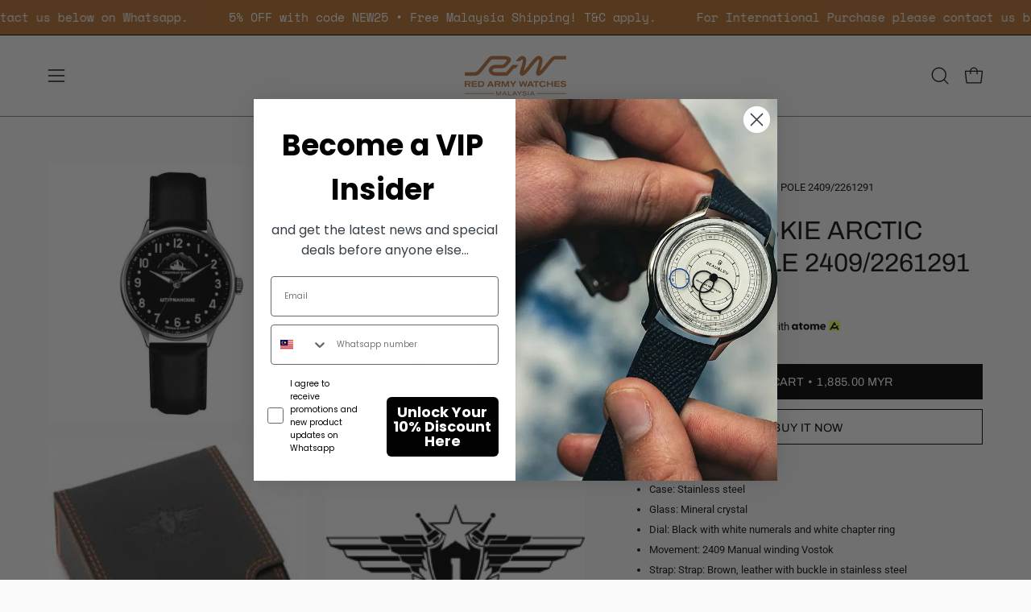

--- FILE ---
content_type: text/html; charset=utf-8
request_url: https://redarmywatches.com.my/products/sturmanskie-arctic-north-pole-2409-2261291
body_size: 41841
content:
<!doctype html>
<html class="no-js no-touch page-loading" lang="en">
<head><meta charset="utf-8">
<meta http-equiv="X-UA-Compatible" content="IE=edge">
<meta name="viewport" content="width=device-width, height=device-height, initial-scale=1.0, minimum-scale=1.0">
<link rel="canonical" href="https://redarmywatches.com.my/products/sturmanskie-arctic-north-pole-2409-2261291"><link rel="preconnect" href="https://fonts.shopifycdn.com" crossorigin><link rel="preload" as="font" href="//redarmywatches.com.my/cdn/fonts/roboto/roboto_n4.2019d890f07b1852f56ce63ba45b2db45d852cba.woff2" type="font/woff2" crossorigin><link rel="preload" as="font" href="//redarmywatches.com.my/cdn/fonts/archivo/archivo_n4.dc8d917cc69af0a65ae04d01fd8eeab28a3573c9.woff2" type="font/woff2" crossorigin><link rel="preload" as="image" href="//redarmywatches.com.my/cdn/shop/t/43/assets/loading.svg?v=91665432863842511931743517945"><style data-shopify>
  .no-js.page-loading .loading-overlay,
  html:not(.page-loading) .loading-overlay { opacity: 0; visibility: hidden; pointer-events: none; animation: fadeOut 1s ease; transition: visibility 0s linear 1s; }

  .loading-overlay { position: fixed; top: 0; left: 0; z-index: 99999; width: 100vw; height: 100vh; display: flex; align-items: center; justify-content: center; background: var(--overlay-bg, var(--COLOR-BLACK-WHITE)); }</style><style data-shopify>.loader__image__holder { position: absolute; top: 0; left: 0; width: 100%; height: 100%; font-size: 0; display: none; align-items: center; justify-content: center; animation: pulse-loading 2s infinite ease-in-out; }
    .loader__image__holder:has(.loader__image--fallback) { animation: none; }
    .loading-image .loader__image__holder { display: flex; }
    .loader__image { max-width: 150px; height: auto; object-fit: contain; }
    .loading-image .loader__image--fallback { width: 150px; height: 150px; max-width: 150px; mask: var(--loading-svg) center center/contain no-repeat; background: var(--overlay-bg-svg, var(--COLOR-WHITE-BLACK)); }</style><script>
    const loadingAppearance = "once";
    const loaded = sessionStorage.getItem('loaded');

    if (loadingAppearance === 'once') {
      if (loaded === null) {
        sessionStorage.setItem('loaded', true);
        document.documentElement.classList.add('loading-image');
      }
    } else {
      document.documentElement.classList.add('loading-image');
    }
  </script>
<title>STURMANSKIE Arctic North Pole 2409/2261291 | Red Army Watches
  
  
   &ndash; Red Army Watches Malaysia</title><meta name="description" content="Looking for a rugged and reliable timepiece? The STURMANSKIE ARCTIC NORTH POLE 2409/2261291 is the perfect watch for you. This watch features a stainless steel case and bracelet, a scratch-resistant mineral glass, and a 2409 movement with a 31-hour power reserve. With its classic design and durable construction, you can trust this watch to keep accurate time no matter where your adventures take you. Shop now and experience the unbeatable quality of STURMANSKIE watches.">

<meta property="og:site_name" content="Red Army Watches Malaysia">
<meta property="og:url" content="https://redarmywatches.com.my/products/sturmanskie-arctic-north-pole-2409-2261291">
<meta property="og:title" content="STURMANSKIE Arctic North Pole 2409/2261291 | Red Army Watches">
<meta property="og:type" content="product">
<meta property="og:description" content="Looking for a rugged and reliable timepiece? The STURMANSKIE ARCTIC NORTH POLE 2409/2261291 is the perfect watch for you. This watch features a stainless steel case and bracelet, a scratch-resistant mineral glass, and a 2409 movement with a 31-hour power reserve. With its classic design and durable construction, you can trust this watch to keep accurate time no matter where your adventures take you. Shop now and experience the unbeatable quality of STURMANSKIE watches."><meta property="og:image" content="http://redarmywatches.com.my/cdn/shop/products/5.png?v=1677293938">
  <meta property="og:image:secure_url" content="https://redarmywatches.com.my/cdn/shop/products/5.png?v=1677293938">
  <meta property="og:image:width" content="1200">
  <meta property="og:image:height" content="1200"><meta property="og:price:amount" content="1,885.00">
  <meta property="og:price:currency" content="MYR"><meta name="twitter:site" content="@https://x.com/RedArmyMalaysia"><meta name="twitter:card" content="summary_large_image">
<meta name="twitter:title" content="STURMANSKIE Arctic North Pole 2409/2261291 | Red Army Watches">
<meta name="twitter:description" content="Looking for a rugged and reliable timepiece? The STURMANSKIE ARCTIC NORTH POLE 2409/2261291 is the perfect watch for you. This watch features a stainless steel case and bracelet, a scratch-resistant mineral glass, and a 2409 movement with a 31-hour power reserve. With its classic design and durable construction, you can trust this watch to keep accurate time no matter where your adventures take you. Shop now and experience the unbeatable quality of STURMANSKIE watches."><style data-shopify>@font-face {
  font-family: Archivo;
  font-weight: 400;
  font-style: normal;
  font-display: swap;
  src: url("//redarmywatches.com.my/cdn/fonts/archivo/archivo_n4.dc8d917cc69af0a65ae04d01fd8eeab28a3573c9.woff2") format("woff2"),
       url("//redarmywatches.com.my/cdn/fonts/archivo/archivo_n4.bd6b9c34fdb81d7646836be8065ce3c80a2cc984.woff") format("woff");
}

    @font-face {
  font-family: Roboto;
  font-weight: 400;
  font-style: normal;
  font-display: swap;
  src: url("//redarmywatches.com.my/cdn/fonts/roboto/roboto_n4.2019d890f07b1852f56ce63ba45b2db45d852cba.woff2") format("woff2"),
       url("//redarmywatches.com.my/cdn/fonts/roboto/roboto_n4.238690e0007583582327135619c5f7971652fa9d.woff") format("woff");
}

    @font-face {
  font-family: Inter;
  font-weight: 400;
  font-style: normal;
  font-display: swap;
  src: url("//redarmywatches.com.my/cdn/fonts/inter/inter_n4.b2a3f24c19b4de56e8871f609e73ca7f6d2e2bb9.woff2") format("woff2"),
       url("//redarmywatches.com.my/cdn/fonts/inter/inter_n4.af8052d517e0c9ffac7b814872cecc27ae1fa132.woff") format("woff");
}

    @font-face {
  font-family: Pacifico;
  font-weight: 400;
  font-style: normal;
  font-display: swap;
  src: url("//redarmywatches.com.my/cdn/fonts/pacifico/pacifico_n4.70d15be9aa2255257fe626d87fbc1ed38436b047.woff2") format("woff2"),
       url("//redarmywatches.com.my/cdn/fonts/pacifico/pacifico_n4.a3007cff6385e4e75c208a720cd121ff3558d293.woff") format("woff");
}


    
      @font-face {
  font-family: Archivo;
  font-weight: 500;
  font-style: normal;
  font-display: swap;
  src: url("//redarmywatches.com.my/cdn/fonts/archivo/archivo_n5.272841b6d6b831864f7fecfa55541752bb399511.woff2") format("woff2"),
       url("//redarmywatches.com.my/cdn/fonts/archivo/archivo_n5.27fb58a71a175084eb68e15500549a69fe15738e.woff") format("woff");
}

    

    
      @font-face {
  font-family: Archivo;
  font-weight: 100;
  font-style: normal;
  font-display: swap;
  src: url("//redarmywatches.com.my/cdn/fonts/archivo/archivo_n1.eb15ac5f295fc10d3cf78408d0d4079186437e8d.woff2") format("woff2"),
       url("//redarmywatches.com.my/cdn/fonts/archivo/archivo_n1.7ce6fa2552f4fc4a216fb1d82acf388149d2e95c.woff") format("woff");
}

    

    
      @font-face {
  font-family: Archivo;
  font-weight: 700;
  font-style: normal;
  font-display: swap;
  src: url("//redarmywatches.com.my/cdn/fonts/archivo/archivo_n7.651b020b3543640c100112be6f1c1b8e816c7f13.woff2") format("woff2"),
       url("//redarmywatches.com.my/cdn/fonts/archivo/archivo_n7.7e9106d320e6594976a7dcb57957f3e712e83c96.woff") format("woff");
}

    

    
      @font-face {
  font-family: Roboto;
  font-weight: 100;
  font-style: normal;
  font-display: swap;
  src: url("//redarmywatches.com.my/cdn/fonts/roboto/roboto_n1.90b4da06f3479773587365491ef23b0675c8d747.woff2") format("woff2"),
       url("//redarmywatches.com.my/cdn/fonts/roboto/roboto_n1.d4e22cf363186df0511ea8d84cdef42b69c37e33.woff") format("woff");
}

    

    
      @font-face {
  font-family: Roboto;
  font-weight: 500;
  font-style: normal;
  font-display: swap;
  src: url("//redarmywatches.com.my/cdn/fonts/roboto/roboto_n5.250d51708d76acbac296b0e21ede8f81de4e37aa.woff2") format("woff2"),
       url("//redarmywatches.com.my/cdn/fonts/roboto/roboto_n5.535e8c56f4cbbdea416167af50ab0ff1360a3949.woff") format("woff");
}

    

    
      @font-face {
  font-family: Roboto;
  font-weight: 400;
  font-style: italic;
  font-display: swap;
  src: url("//redarmywatches.com.my/cdn/fonts/roboto/roboto_i4.57ce898ccda22ee84f49e6b57ae302250655e2d4.woff2") format("woff2"),
       url("//redarmywatches.com.my/cdn/fonts/roboto/roboto_i4.b21f3bd061cbcb83b824ae8c7671a82587b264bf.woff") format("woff");
}

    

    
      @font-face {
  font-family: Roboto;
  font-weight: 700;
  font-style: italic;
  font-display: swap;
  src: url("//redarmywatches.com.my/cdn/fonts/roboto/roboto_i7.7ccaf9410746f2c53340607c42c43f90a9005937.woff2") format("woff2"),
       url("//redarmywatches.com.my/cdn/fonts/roboto/roboto_i7.49ec21cdd7148292bffea74c62c0df6e93551516.woff") format("woff");
}

    

    
      @font-face {
  font-family: Inter;
  font-weight: 500;
  font-style: normal;
  font-display: swap;
  src: url("//redarmywatches.com.my/cdn/fonts/inter/inter_n5.d7101d5e168594dd06f56f290dd759fba5431d97.woff2") format("woff2"),
       url("//redarmywatches.com.my/cdn/fonts/inter/inter_n5.5332a76bbd27da00474c136abb1ca3cbbf259068.woff") format("woff");
}

    
:root {--COLOR-PRIMARY-OPPOSITE: #000000;
      --COLOR-PRIMARY-LIGHTEN-DARKEN-ALPHA-20: rgba(211, 211, 211, 0.2);
      --COLOR-PRIMARY-LIGHTEN-DARKEN-ALPHA-30: rgba(211, 211, 211, 0.3);

      --PRIMARY-BUTTONS-COLOR-BG: #ececec;
      --PRIMARY-BUTTONS-COLOR-TEXT: #000000;
      --PRIMARY-BUTTONS-COLOR-TEXT-ALPHA-10: rgba(0, 0, 0, 0.1);
      --PRIMARY-BUTTONS-COLOR-BORDER: #ececec;
      --PRIMARY-BUTTONS-COLOR-HOVER: rgba(0, 0, 0, 0.2);

      --PRIMARY-BUTTONS-COLOR-LIGHTEN-DARKEN: #d3d3d3;

      --PRIMARY-BUTTONS-COLOR-ALPHA-05: rgba(236, 236, 236, 0.05);
      --PRIMARY-BUTTONS-COLOR-ALPHA-10: rgba(236, 236, 236, 0.1);
      --PRIMARY-BUTTONS-COLOR-ALPHA-50: rgba(236, 236, 236, 0.5);--COLOR-SECONDARY-OPPOSITE: #ffffff;
      --COLOR-SECONDARY-OPPOSITE-ALPHA-20: rgba(255, 255, 255, 0.2);
      --COLOR-SECONDARY-LIGHTEN-DARKEN-ALPHA-20: rgba(206, 140, 78, 0.2);
      --COLOR-SECONDARY-LIGHTEN-DARKEN-ALPHA-30: rgba(206, 140, 78, 0.3);

      --SECONDARY-BUTTONS-COLOR-BG: #b67233;
      --SECONDARY-BUTTONS-COLOR-TEXT: #ffffff;
      --SECONDARY-BUTTONS-COLOR-TEXT-ALPHA-10: rgba(255, 255, 255, 0.1);
      --SECONDARY-BUTTONS-COLOR-BORDER: #b67233;

      --SECONDARY-BUTTONS-COLOR-ALPHA-05: rgba(182, 114, 51, 0.05);
      --SECONDARY-BUTTONS-COLOR-ALPHA-10: rgba(182, 114, 51, 0.1);
      --SECONDARY-BUTTONS-COLOR-ALPHA-50: rgba(182, 114, 51, 0.5);--OUTLINE-BUTTONS-PRIMARY-BG: transparent;
      --OUTLINE-BUTTONS-PRIMARY-TEXT: #ececec;
      --OUTLINE-BUTTONS-PRIMARY-TEXT-ALPHA-10: rgba(236, 236, 236, 0.1);
      --OUTLINE-BUTTONS-PRIMARY-BORDER: #ececec;
      --OUTLINE-BUTTONS-PRIMARY-BG-HOVER: rgba(211, 211, 211, 0.2);

      --OUTLINE-BUTTONS-SECONDARY-BG: transparent;
      --OUTLINE-BUTTONS-SECONDARY-TEXT: #b67233;
      --OUTLINE-BUTTONS-SECONDARY-TEXT-ALPHA-10: rgba(182, 114, 51, 0.1);
      --OUTLINE-BUTTONS-SECONDARY-BORDER: #b67233;
      --OUTLINE-BUTTONS-SECONDARY-BG-HOVER: rgba(206, 140, 78, 0.2);

      --OUTLINE-BUTTONS-WHITE-BG: transparent;
      --OUTLINE-BUTTONS-WHITE-TEXT: #ffffff;
      --OUTLINE-BUTTONS-WHITE-TEXT-ALPHA-10: rgba(255, 255, 255, 0.1);
      --OUTLINE-BUTTONS-WHITE-BORDER: #ffffff;

      --OUTLINE-BUTTONS-BLACK-BG: transparent;
      --OUTLINE-BUTTONS-BLACK-TEXT: #000000;
      --OUTLINE-BUTTONS-BLACK-TEXT-ALPHA-10: rgba(0, 0, 0, 0.1);
      --OUTLINE-BUTTONS-BLACK-BORDER: #000000;--OUTLINE-SOLID-BUTTONS-PRIMARY-BG: #ececec;
      --OUTLINE-SOLID-BUTTONS-PRIMARY-TEXT: #000000;
      --OUTLINE-SOLID-BUTTONS-PRIMARY-TEXT-ALPHA-10: rgba(0, 0, 0, 0.1);
      --OUTLINE-SOLID-BUTTONS-PRIMARY-BORDER: #000000;
      --OUTLINE-SOLID-BUTTONS-PRIMARY-BG-HOVER: rgba(0, 0, 0, 0.2);

      --OUTLINE-SOLID-BUTTONS-SECONDARY-BG: #b67233;
      --OUTLINE-SOLID-BUTTONS-SECONDARY-TEXT: #ffffff;
      --OUTLINE-SOLID-BUTTONS-SECONDARY-TEXT-ALPHA-10: rgba(255, 255, 255, 0.1);
      --OUTLINE-SOLID-BUTTONS-SECONDARY-BORDER: #ffffff;
      --OUTLINE-SOLID-BUTTONS-SECONDARY-BG-HOVER: rgba(255, 255, 255, 0.2);

      --OUTLINE-SOLID-BUTTONS-WHITE-BG: #ffffff;
      --OUTLINE-SOLID-BUTTONS-WHITE-TEXT: #000000;
      --OUTLINE-SOLID-BUTTONS-WHITE-TEXT-ALPHA-10: rgba(0, 0, 0, 0.1);
      --OUTLINE-SOLID-BUTTONS-WHITE-BORDER: #000000;

      --OUTLINE-SOLID-BUTTONS-BLACK-BG: #000000;
      --OUTLINE-SOLID-BUTTONS-BLACK-TEXT: #ffffff;
      --OUTLINE-SOLID-BUTTONS-BLACK-TEXT-ALPHA-10: rgba(255, 255, 255, 0.1);
      --OUTLINE-SOLID-BUTTONS-BLACK-BORDER: #ffffff;--COLOR-HEADING: #0d0d0d;
      --COLOR-TEXT: #0d0d0d;
      --COLOR-TEXT-DARKEN: #000000;
      --COLOR-TEXT-LIGHTEN: #404040;
      --COLOR-TEXT-ALPHA-5: rgba(13, 13, 13, 0.05);
      --COLOR-TEXT-ALPHA-8: rgba(13, 13, 13, 0.08);
      --COLOR-TEXT-ALPHA-10: rgba(13, 13, 13, 0.1);
      --COLOR-TEXT-ALPHA-15: rgba(13, 13, 13, 0.15);
      --COLOR-TEXT-ALPHA-20: rgba(13, 13, 13, 0.2);
      --COLOR-TEXT-ALPHA-25: rgba(13, 13, 13, 0.25);
      --COLOR-TEXT-ALPHA-50: rgba(13, 13, 13, 0.5);
      --COLOR-TEXT-ALPHA-60: rgba(13, 13, 13, 0.6);
      --COLOR-TEXT-ALPHA-85: rgba(13, 13, 13, 0.85);

      --COLOR-BG: #fbfbfb;
      --COLOR-BG-ALPHA-25: rgba(251, 251, 251, 0.25);
      --COLOR-BG-ALPHA-35: rgba(251, 251, 251, 0.35);
      --COLOR-BG-ALPHA-60: rgba(251, 251, 251, 0.6);
      --COLOR-BG-ALPHA-65: rgba(251, 251, 251, 0.65);
      --COLOR-BG-ALPHA-85: rgba(251, 251, 251, 0.85);
      --COLOR-BG-DARKEN: #e2e2e2;
      --COLOR-BG-LIGHTEN-DARKEN: #e2e2e2;
      --COLOR-BG-LIGHTEN-DARKEN-SHIMMER-BG: #f6f6f6;
      --COLOR-BG-LIGHTEN-DARKEN-SHIMMER-EFFECT: #f1f1f1;
      --COLOR-BG-LIGHTEN-DARKEN-SHIMMER-ENHANCEMENT: #000000;
      --COLOR-BG-LIGHTEN-DARKEN-FOREGROUND: #f3f3f3;
      --COLOR-BG-LIGHTEN-DARKEN-HIGHLIGHT: #f1f1f1;
      --COLOR-BG-LIGHTEN-DARKEN-SEARCH-LOADER: #c8c8c8;
      --COLOR-BG-LIGHTEN-DARKEN-SEARCH-LOADER-LINE: #e2e2e2;
      --COLOR-BG-LIGHTEN-DARKEN-2: #c9c9c9;
      --COLOR-BG-LIGHTEN-DARKEN-3: #bcbcbc;
      --COLOR-BG-LIGHTEN-DARKEN-4: #afafaf;
      --COLOR-BG-LIGHTEN-DARKEN-5: #a2a2a2;
      --COLOR-BG-LIGHTEN-DARKEN-6: #969696;
      --COLOR-BG-LIGHTEN-DARKEN-CONTRAST: #aeaeae;
      --COLOR-BG-LIGHTEN-DARKEN-CONTRAST-2: #a2a2a2;
      --COLOR-BG-LIGHTEN-DARKEN-CONTRAST-3: #959595;
      --COLOR-BG-LIGHTEN-DARKEN-CONTRAST-4: #888888;
      --COLOR-BG-LIGHTEN-DARKEN-CONTRAST-5: #7b7b7b;
      --COLOR-BG-LIGHTEN-DARKEN-CONTRAST-6: #6f6f6f;

      --COLOR-BG-SECONDARY: #f1f1f1;
      --COLOR-BG-SECONDARY-LIGHTEN-DARKEN: #d7d7d7;
      --COLOR-BG-SECONDARY-LIGHTEN-DARKEN-CONTRAST: #717171;

      --COLOR-INPUT-BG: #fbfbfb;

      --COLOR-ACCENT: #b67233;
      --COLOR-ACCENT-TEXT: #fff;
      --COLOR-ACCENT-MIX-ALPHA: rgba(91, 57, 26, 0.1);

      --COLOR-BORDER: #0d0d0d;
      --COLOR-BORDER-ALPHA-15: rgba(13, 13, 13, 0.15);
      --COLOR-BORDER-ALPHA-30: rgba(13, 13, 13, 0.3);
      --COLOR-BORDER-ALPHA-50: rgba(13, 13, 13, 0.5);
      --COLOR-BORDER-ALPHA-65: rgba(13, 13, 13, 0.65);
      --COLOR-BORDER-LIGHTEN-DARKEN: #5a5a5a;
      --COLOR-BORDER-HAIRLINE: #f3f3f3;

      --COLOR-SALE-BG: #000000;
      --COLOR-SALE-TEXT: #ffffff;
      --COLOR-CUSTOM-BG: #ffffff;
      --COLOR-CUSTOM-TEXT: #0d0d0d;
      --COLOR-SOLD-BG: #0d0d0d;
      --COLOR-SOLD-TEXT: #ffffff;
      --COLOR-SAVING-BG: #fef8e5;
      --COLOR-SAVING-TEXT: #000000;

      --COLOR-WHITE-BLACK: #fff;
      --COLOR-BLACK-WHITE: #000;
      --COLOR-BLACK-WHITE-ALPHA-25: rgba(0, 0, 0, 0.25);
      --COLOR-BLACK-WHITE-ALPHA-34: rgba(0, 0, 0, 0.34);
      --COLOR-BG-OVERLAY: rgba(255, 255, 255, 0.5);--COLOR-DISABLED-GREY: rgba(13, 13, 13, 0.05);
      --COLOR-DISABLED-GREY-DARKEN: rgba(13, 13, 13, 0.45);
      --COLOR-ERROR: #D02E2E;
      --COLOR-ERROR-BG: #f3cbcb;
      --COLOR-SUCCESS: #56AD6A;
      --COLOR-SUCCESS-BG: #ECFEF0;
      --COLOR-WARN: #ECBD5E;
      --COLOR-TRANSPARENT: rgba(255, 255, 255, 0);

      --COLOR-WHITE: #ffffff;
      --COLOR-WHITE-DARKEN: #f2f2f2;
      --COLOR-WHITE-ALPHA-10: rgba(255, 255, 255, 0.1);
      --COLOR-WHITE-ALPHA-20: rgba(255, 255, 255, 0.2);
      --COLOR-WHITE-ALPHA-25: rgba(255, 255, 255, 0.25);
      --COLOR-WHITE-ALPHA-50: rgba(255, 255, 255, 0.5);
      --COLOR-WHITE-ALPHA-60: rgba(255, 255, 255, 0.6);
      --COLOR-BLACK: #000000;
      --COLOR-BLACK-LIGHTEN: #1a1a1a;
      --COLOR-BLACK-ALPHA-05: rgba(0, 0, 0, 0.05);
      --COLOR-BLACK-ALPHA-10: rgba(0, 0, 0, 0.1);
      --COLOR-BLACK-ALPHA-20: rgba(0, 0, 0, 0.2);
      --COLOR-BLACK-ALPHA-25: rgba(0, 0, 0, 0.25);
      --COLOR-BLACK-ALPHA-50: rgba(0, 0, 0, 0.5);
      --COLOR-BLACK-ALPHA-60: rgba(0, 0, 0, 0.6);--FONT-STACK-BODY: Roboto, sans-serif;
      --FONT-STYLE-BODY: normal;
      --FONT-STYLE-BODY-ITALIC: italic;
      --FONT-ADJUST-BODY: 0.9;

      --FONT-WEIGHT-BODY: 400;
      --FONT-WEIGHT-BODY-LIGHT: 100;
      --FONT-WEIGHT-BODY-MEDIUM: 700;
      --FONT-WEIGHT-BODY-BOLD: 500;

      --FONT-STACK-HEADING: Archivo, sans-serif;
      --FONT-STYLE-HEADING: normal;
      --FONT-STYLE-HEADING-ITALIC: italic;
      --FONT-ADJUST-HEADING: 1.0;

      --FONT-WEIGHT-HEADING: 400;
      --FONT-WEIGHT-HEADING-LIGHT: 100;
      --FONT-WEIGHT-HEADING-MEDIUM: 700;
      --FONT-WEIGHT-HEADING-BOLD: 500;

      --FONT-STACK-NAV: Archivo, sans-serif;
      --FONT-STYLE-NAV: normal;
      --FONT-STYLE-NAV-ITALIC: italic;
      --FONT-ADJUST-NAV: 0.75;
      --FONT-ADJUST-NAV-TOP-LEVEL: 0.75;

      --FONT-WEIGHT-NAV: 400;
      --FONT-WEIGHT-NAV-LIGHT: 100;
      --FONT-WEIGHT-NAV-MEDIUM: 700;
      --FONT-WEIGHT-NAV-BOLD: 500;

      --FONT-ADJUST-PRODUCT-GRID: 1.0;
      --FONT-ADJUST-PRODUCT-GRID-HEADING: 1.3;

      --FONT-ADJUST-BADGES: 1.0;

      --FONT-STACK-BUTTON: Archivo, sans-serif;
      --FONT-STYLE-BUTTON: normal;
      --FONT-STYLE-BUTTON-ITALIC: italic;
      --FONT-ADJUST-SMALL-BUTTON: 0.9;
      --FONT-ADJUST-MEDIUM-BUTTON: 0.9;
      --FONT-ADJUST-LARGE-BUTTON: 0.9;

      --FONT-WEIGHT-BUTTON: 400;
      --FONT-WEIGHT-BUTTON-MEDIUM: 700;
      --FONT-WEIGHT-BUTTON-BOLD: 500;

      --FONT-STACK-SUBHEADING: Inter, sans-serif;
      --FONT-STYLE-SUBHEADING: normal;
      --FONT-ADJUST-SUBHEADING: 1.2;

      --FONT-WEIGHT-SUBHEADING: 400;
      --FONT-WEIGHT-SUBHEADING-BOLD: 500;

      --FONT-STACK-LABEL: Inter, sans-serif;
      --FONT-STYLE-LABEL: normal;
      --FONT-ADJUST-LABEL: 0.65;

      --FONT-STACK-HIGHLIGHT: Pacifico, cursive;
      --FONT-STYLE-HIGHLIGHT: normal;
      --FONT-WEIGHT-HIGHLIGHT: 400;

      --FONT-WEIGHT-LABEL: 500;

      --LETTER-SPACING-NAV: 0.05em;
      --LETTER-SPACING-HEADING: 0.0em;
      --LETTER-SPACING-SUBHEADING: 0.025em;
      --LETTER-SPACING-BUTTON: 0.025em;
      --LETTER-SPACING-LABEL: 0.05em;

      --BUTTON-TEXT-CAPS: uppercase;
      --HEADING-TEXT-CAPS: none;
      --SUBHEADING-TEXT-CAPS: none;
      --LABEL-TEXT-CAPS: uppercase;--FONT-SIZE-INPUT: 1rem;--RADIUS: 0px;
      --RADIUS-SMALL: 0px;
      --RADIUS-TINY: 0px;
      --RADIUS-CHECKBOX: 0px;
      --RADIUS-TEXTAREA: 0px;--RADIUS-BADGE: 4px;--PRODUCT-MEDIA-PADDING-TOP: 130.0%;--BORDER-WIDTH: 1px;--STROKE-WIDTH: 12px;--SITE-WIDTH: 1440px;
      --SITE-WIDTH-NARROW: 840px;

      
      --SMALL-BUTTON-WIDTH: 50px;
      --MEDIUM-BUTTON-WIDTH: 150px;
      --LARGE-BUTTON-WIDTH: 200px;
      --SMALL-BUTTON-HEIGHT: 20px;
      --MEDIUM-BUTTON-HEIGHT: 20px;
      --LARGE-BUTTON-HEIGHT: 20px;--COLOR-UPSELLS-BG: #fbfbfb;
      --COLOR-UPSELLS-TEXT: #0B0B0B;
      --COLOR-UPSELLS-TEXT-LIGHTEN: #3e3e3e;
      --COLOR-UPSELLS-DISABLED-GREY-DARKEN: rgba(11, 11, 11, 0.45);
      --UPSELLS-HEIGHT: 130px;
      --UPSELLS-IMAGE-WIDTH: 20%;--ICON-ARROW-RIGHT: url( "//redarmywatches.com.my/cdn/shop/t/43/assets/icon-arrow-right.svg?v=99859212757265680021743517945" );--loading-svg: url( "//redarmywatches.com.my/cdn/shop/t/43/assets/loading.svg?v=91665432863842511931743517945" );
      --icon-check: url( "//redarmywatches.com.my/cdn/shop/t/43/assets/icon-check.svg?v=175316081881880408121743517945" );
      --icon-check-swatch: url( "//redarmywatches.com.my/cdn/shop/t/43/assets/icon-check-swatch.svg?v=131897745589030387781743517945" );
      --icon-zoom-in: url( "//redarmywatches.com.my/cdn/shop/t/43/assets/icon-zoom-in.svg?v=157433013461716915331743517945" );
      --icon-zoom-out: url( "//redarmywatches.com.my/cdn/shop/t/43/assets/icon-zoom-out.svg?v=164909107869959372931743517945" );--collection-sticky-bar-height: 0px;
      --collection-image-padding-top: 60%;

      --drawer-width: 400px;
      --drawer-transition: transform 0.4s cubic-bezier(0.46, 0.01, 0.32, 1);--gutter: 60px;
      --gutter-mobile: 20px;
      --grid-gutter: 20px;
      --grid-gutter-mobile: 35px;--inner: 20px;
      --inner-tablet: 18px;
      --inner-mobile: 16px;--grid: repeat(3, minmax(0, 1fr));
      --grid-tablet: repeat(3, minmax(0, 1fr));
      --grid-mobile: repeat(2, minmax(0, 1fr));
      --megamenu-grid: repeat(4, minmax(0, 1fr));
      --grid-row: 1 / span 3;--scrollbar-width: 0px;--overlay: #000;
      --overlay-opacity: 1;--swatch-width: 38px;
      --swatch-height: 26px;
      --swatch-size: 32px;
      --swatch-size-mobile: 30px;

      
      --move-offset: 20px;

      
      --autoplay-speed: 2200ms;
    }

    
</style><link href="//redarmywatches.com.my/cdn/shop/t/43/assets/theme.css?v=47344188874344495371743517945" rel="stylesheet" type="text/css" media="all" /><script
  type="text/javascript"
>
    if (window.MSInputMethodContext && document.documentMode) {
      var scripts = document.getElementsByTagName('script')[0];
      var polyfill = document.createElement("script");
      polyfill.defer = true;
      polyfill.src = "//redarmywatches.com.my/cdn/shop/t/43/assets/ie11.js?v=164037955086922138091743517945";

      scripts.parentNode.insertBefore(polyfill, scripts);

      document.documentElement.classList.add('ie11');
    } else {
      document.documentElement.className = document.documentElement.className.replace('no-js', 'js');
    }

    let root = '/';
    if (root[root.length - 1] !== '/') {
      root = `${root}/`;
    }

    window.theme = {
      routes: {
        root: root,
        cart_url: "\/cart",
        cart_add_url: "\/cart\/add",
        cart_change_url: "\/cart\/change",
        shop_url: "https:\/\/redarmywatches.com.my",
        searchUrl: '/search',
        predictiveSearchUrl: '/search/suggest',
        product_recommendations_url: "\/recommendations\/products"
      },
      assets: {
        photoswipe: '//redarmywatches.com.my/cdn/shop/t/43/assets/photoswipe.js?v=162613001030112971491743517945',
        smoothscroll: '//redarmywatches.com.my/cdn/shop/t/43/assets/smoothscroll.js?v=37906625415260927261743517945',
        no_image: "//redarmywatches.com.my/cdn/shopifycloud/storefront/assets/no-image-2048-a2addb12_1024x.gif",
        swatches: '//redarmywatches.com.my/cdn/shop/t/43/assets/swatches.json?v=108341084980828767351743517945',
        base: "//redarmywatches.com.my/cdn/shop/t/43/assets/"
      },
      strings: {
        add_to_cart: "Add to Cart",
        cart_acceptance_error: "You must accept our terms and conditions.",
        cart_empty: "Your cart is currently empty.",
        cart_price: "Price",
        cart_quantity: "Quantity",
        cart_items_one: "{{ count }} item",
        cart_items_many: "{{ count }} items",
        cart_title: "Cart",
        cart_total: "Total",
        continue_shopping: "Continue Shopping",
        free: "Free",
        limit_error: "Sorry, looks like we don\u0026#39;t have enough of this product.",
        preorder: "Pre-Order",
        remove: "Remove",
        sale_badge_text: "Sale",
        saving_badge: "Save {{ discount }}",
        saving_up_to_badge: "Save up to {{ discount }}",
        sold_out: "Sold Out",
        subscription: "Subscription",
        unavailable: "Unavailable",
        unit_price_label: "Unit price",
        unit_price_separator: "per",
        zero_qty_error: "Quantity must be greater than 0.",
        delete_confirm: "Are you sure you wish to delete this address?",
        newsletter_product_availability: "Notify Me When It’s Available"
      },
      icons: {
        close: '<svg aria-hidden="true" focusable="false" role="presentation" class="icon icon-close" viewBox="0 0 192 192"><path d="M150 42 42 150M150 150 42 42" stroke="currentColor" stroke-linecap="round" stroke-linejoin="round"/></svg>'
      },
      settings: {
        animationsEnabled: false,
        cartType: "drawer",
        enableAcceptTerms: false,
        enableInfinityScroll: false,
        enablePaymentButton: true,
        gridImageSize: "cover",
        gridImageAspectRatio: 1.3,
        mobileMenuBehaviour: "link",
        productGridHover: "image",
        savingBadgeType: "percentage",
        showSaleBadge: true,
        showSoldBadge: true,
        showSavingBadge: false,
        quickBuy: "quick_buy",
        suggestArticles: false,
        suggestCollections: false,
        suggestProducts: true,
        suggestPages: false,
        suggestionsResultsLimit: 4,
        currency_code_enable: true,
        hideInventoryCount: true,
        colorSwatchesType: "theme",
        atcButtonShowPrice: true,
        buynowButtonColor: "btn--white",
        buynowButtonStyle: "btn--solid-border",
        buynowButtonSize: "btn--medium",
        mobileMenuType: "new",
      },
      sizes: {
        mobile: 480,
        small: 768,
        large: 1024,
        widescreen: 1440
      },
      moneyFormat: "{{amount}} MYR",
      moneyWithCurrencyFormat: "{{amount}} MYR",
      subtotal: 0,
      current_iso_code: "MYR",
      info: {
        name: 'Palo Alto'
      },
      version: '6.2.0'
    };
    window.PaloAlto = window.PaloAlto || {};
    window.slate = window.slate || {};
    window.isHeaderTransparent = false;
    window.stickyHeaderHeight = 60;
    window.lastWindowWidth = window.innerWidth || document.documentElement.clientWidth;
</script><script src="//redarmywatches.com.my/cdn/shop/t/43/assets/vendor.js?v=164905933048751944601743517946" defer="defer"></script>
<script src="//redarmywatches.com.my/cdn/shop/t/43/assets/theme.js?v=34326308044882033111743517945" defer="defer"></script><script>window.performance && window.performance.mark && window.performance.mark('shopify.content_for_header.start');</script><meta name="google-site-verification" content="Qe3sk1wDlaTAwZliPci75B9n2ad2ACmghu7Rr3dTLs0">
<meta name="google-site-verification" content="Qe3sk1wDlaTAwZliPci75B9n2ad2ACmghu7Rr3dTLs0">
<meta name="facebook-domain-verification" content="a7hvuio8fp680sj4wlaqtc00jeqfv2">
<meta name="facebook-domain-verification" content="12z0p8gfaevx4dsvtgdchzlobym0t7">
<meta id="shopify-digital-wallet" name="shopify-digital-wallet" content="/33135919236/digital_wallets/dialog">
<link rel="alternate" type="application/json+oembed" href="https://redarmywatches.com.my/products/sturmanskie-arctic-north-pole-2409-2261291.oembed">
<script async="async" src="/checkouts/internal/preloads.js?locale=en-MY"></script>
<script id="shopify-features" type="application/json">{"accessToken":"911a95a0cbda795a6837c0da47d3cbac","betas":["rich-media-storefront-analytics"],"domain":"redarmywatches.com.my","predictiveSearch":true,"shopId":33135919236,"locale":"en"}</script>
<script>var Shopify = Shopify || {};
Shopify.shop = "redarmywatches.myshopify.com";
Shopify.locale = "en";
Shopify.currency = {"active":"MYR","rate":"1.0"};
Shopify.country = "MY";
Shopify.theme = {"name":"Palo Alto","id":150094512384,"schema_name":"Palo Alto","schema_version":"6.2.0","theme_store_id":777,"role":"main"};
Shopify.theme.handle = "null";
Shopify.theme.style = {"id":null,"handle":null};
Shopify.cdnHost = "redarmywatches.com.my/cdn";
Shopify.routes = Shopify.routes || {};
Shopify.routes.root = "/";</script>
<script type="module">!function(o){(o.Shopify=o.Shopify||{}).modules=!0}(window);</script>
<script>!function(o){function n(){var o=[];function n(){o.push(Array.prototype.slice.apply(arguments))}return n.q=o,n}var t=o.Shopify=o.Shopify||{};t.loadFeatures=n(),t.autoloadFeatures=n()}(window);</script>
<script id="shop-js-analytics" type="application/json">{"pageType":"product"}</script>
<script defer="defer" async type="module" src="//redarmywatches.com.my/cdn/shopifycloud/shop-js/modules/v2/client.init-shop-cart-sync_COMZFrEa.en.esm.js"></script>
<script defer="defer" async type="module" src="//redarmywatches.com.my/cdn/shopifycloud/shop-js/modules/v2/chunk.common_CdXrxk3f.esm.js"></script>
<script type="module">
  await import("//redarmywatches.com.my/cdn/shopifycloud/shop-js/modules/v2/client.init-shop-cart-sync_COMZFrEa.en.esm.js");
await import("//redarmywatches.com.my/cdn/shopifycloud/shop-js/modules/v2/chunk.common_CdXrxk3f.esm.js");

  window.Shopify.SignInWithShop?.initShopCartSync?.({"fedCMEnabled":true,"windoidEnabled":true});

</script>
<script>(function() {
  var isLoaded = false;
  function asyncLoad() {
    if (isLoaded) return;
    isLoaded = true;
    var urls = ["https:\/\/getbutton.io\/shopify\/widget\/33135919236.js?v=1601566954\u0026shop=redarmywatches.myshopify.com","https:\/\/chimpstatic.com\/mcjs-connected\/js\/users\/10ccf00af8fe07f5150f46bff\/3f35f3bd680dead270978d926.js?shop=redarmywatches.myshopify.com","https:\/\/cdn.nfcube.com\/instafeed-90dc9fc7bd6e0aa3257e69559535ef0e.js?shop=redarmywatches.myshopify.com","https:\/\/gateway.apaylater.com\/plugins\/price_divider\/main.js?platform=SHOPIFY\u0026country=MY\u0026price_divider_applied_on=all\u0026shop=redarmywatches.myshopify.com"];
    for (var i = 0; i < urls.length; i++) {
      var s = document.createElement('script');
      s.type = 'text/javascript';
      s.async = true;
      s.src = urls[i];
      var x = document.getElementsByTagName('script')[0];
      x.parentNode.insertBefore(s, x);
    }
  };
  if(window.attachEvent) {
    window.attachEvent('onload', asyncLoad);
  } else {
    window.addEventListener('load', asyncLoad, false);
  }
})();</script>
<script id="__st">var __st={"a":33135919236,"offset":28800,"reqid":"d1f55dee-20d5-4fd2-b9fb-5167957c746d-1762902657","pageurl":"redarmywatches.com.my\/products\/sturmanskie-arctic-north-pole-2409-2261291","u":"5dfcceb45bc4","p":"product","rtyp":"product","rid":5252360667297};</script>
<script>window.ShopifyPaypalV4VisibilityTracking = true;</script>
<script id="captcha-bootstrap">!function(){'use strict';const t='contact',e='account',n='new_comment',o=[[t,t],['blogs',n],['comments',n],[t,'customer']],c=[[e,'customer_login'],[e,'guest_login'],[e,'recover_customer_password'],[e,'create_customer']],r=t=>t.map((([t,e])=>`form[action*='/${t}']:not([data-nocaptcha='true']) input[name='form_type'][value='${e}']`)).join(','),a=t=>()=>t?[...document.querySelectorAll(t)].map((t=>t.form)):[];function s(){const t=[...o],e=r(t);return a(e)}const i='password',u='form_key',d=['recaptcha-v3-token','g-recaptcha-response','h-captcha-response',i],f=()=>{try{return window.sessionStorage}catch{return}},m='__shopify_v',_=t=>t.elements[u];function p(t,e,n=!1){try{const o=window.sessionStorage,c=JSON.parse(o.getItem(e)),{data:r}=function(t){const{data:e,action:n}=t;return t[m]||n?{data:e,action:n}:{data:t,action:n}}(c);for(const[e,n]of Object.entries(r))t.elements[e]&&(t.elements[e].value=n);n&&o.removeItem(e)}catch(o){console.error('form repopulation failed',{error:o})}}const l='form_type',E='cptcha';function T(t){t.dataset[E]=!0}const w=window,h=w.document,L='Shopify',v='ce_forms',y='captcha';let A=!1;((t,e)=>{const n=(g='f06e6c50-85a8-45c8-87d0-21a2b65856fe',I='https://cdn.shopify.com/shopifycloud/storefront-forms-hcaptcha/ce_storefront_forms_captcha_hcaptcha.v1.5.2.iife.js',D={infoText:'Protected by hCaptcha',privacyText:'Privacy',termsText:'Terms'},(t,e,n)=>{const o=w[L][v],c=o.bindForm;if(c)return c(t,g,e,D).then(n);var r;o.q.push([[t,g,e,D],n]),r=I,A||(h.body.append(Object.assign(h.createElement('script'),{id:'captcha-provider',async:!0,src:r})),A=!0)});var g,I,D;w[L]=w[L]||{},w[L][v]=w[L][v]||{},w[L][v].q=[],w[L][y]=w[L][y]||{},w[L][y].protect=function(t,e){n(t,void 0,e),T(t)},Object.freeze(w[L][y]),function(t,e,n,w,h,L){const[v,y,A,g]=function(t,e,n){const i=e?o:[],u=t?c:[],d=[...i,...u],f=r(d),m=r(i),_=r(d.filter((([t,e])=>n.includes(e))));return[a(f),a(m),a(_),s()]}(w,h,L),I=t=>{const e=t.target;return e instanceof HTMLFormElement?e:e&&e.form},D=t=>v().includes(t);t.addEventListener('submit',(t=>{const e=I(t);if(!e)return;const n=D(e)&&!e.dataset.hcaptchaBound&&!e.dataset.recaptchaBound,o=_(e),c=g().includes(e)&&(!o||!o.value);(n||c)&&t.preventDefault(),c&&!n&&(function(t){try{if(!f())return;!function(t){const e=f();if(!e)return;const n=_(t);if(!n)return;const o=n.value;o&&e.removeItem(o)}(t);const e=Array.from(Array(32),(()=>Math.random().toString(36)[2])).join('');!function(t,e){_(t)||t.append(Object.assign(document.createElement('input'),{type:'hidden',name:u})),t.elements[u].value=e}(t,e),function(t,e){const n=f();if(!n)return;const o=[...t.querySelectorAll(`input[type='${i}']`)].map((({name:t})=>t)),c=[...d,...o],r={};for(const[a,s]of new FormData(t).entries())c.includes(a)||(r[a]=s);n.setItem(e,JSON.stringify({[m]:1,action:t.action,data:r}))}(t,e)}catch(e){console.error('failed to persist form',e)}}(e),e.submit())}));const S=(t,e)=>{t&&!t.dataset[E]&&(n(t,e.some((e=>e===t))),T(t))};for(const o of['focusin','change'])t.addEventListener(o,(t=>{const e=I(t);D(e)&&S(e,y())}));const B=e.get('form_key'),M=e.get(l),P=B&&M;t.addEventListener('DOMContentLoaded',(()=>{const t=y();if(P)for(const e of t)e.elements[l].value===M&&p(e,B);[...new Set([...A(),...v().filter((t=>'true'===t.dataset.shopifyCaptcha))])].forEach((e=>S(e,t)))}))}(h,new URLSearchParams(w.location.search),n,t,e,['guest_login'])})(!0,!0)}();</script>
<script integrity="sha256-52AcMU7V7pcBOXWImdc/TAGTFKeNjmkeM1Pvks/DTgc=" data-source-attribution="shopify.loadfeatures" defer="defer" src="//redarmywatches.com.my/cdn/shopifycloud/storefront/assets/storefront/load_feature-81c60534.js" crossorigin="anonymous"></script>
<script data-source-attribution="shopify.dynamic_checkout.dynamic.init">var Shopify=Shopify||{};Shopify.PaymentButton=Shopify.PaymentButton||{isStorefrontPortableWallets:!0,init:function(){window.Shopify.PaymentButton.init=function(){};var t=document.createElement("script");t.src="https://redarmywatches.com.my/cdn/shopifycloud/portable-wallets/latest/portable-wallets.en.js",t.type="module",document.head.appendChild(t)}};
</script>
<script data-source-attribution="shopify.dynamic_checkout.buyer_consent">
  function portableWalletsHideBuyerConsent(e){var t=document.getElementById("shopify-buyer-consent"),n=document.getElementById("shopify-subscription-policy-button");t&&n&&(t.classList.add("hidden"),t.setAttribute("aria-hidden","true"),n.removeEventListener("click",e))}function portableWalletsShowBuyerConsent(e){var t=document.getElementById("shopify-buyer-consent"),n=document.getElementById("shopify-subscription-policy-button");t&&n&&(t.classList.remove("hidden"),t.removeAttribute("aria-hidden"),n.addEventListener("click",e))}window.Shopify?.PaymentButton&&(window.Shopify.PaymentButton.hideBuyerConsent=portableWalletsHideBuyerConsent,window.Shopify.PaymentButton.showBuyerConsent=portableWalletsShowBuyerConsent);
</script>
<script>
  function portableWalletsCleanup(e){e&&e.src&&console.error("Failed to load portable wallets script "+e.src);var t=document.querySelectorAll("shopify-accelerated-checkout .shopify-payment-button__skeleton, shopify-accelerated-checkout-cart .wallet-cart-button__skeleton"),e=document.getElementById("shopify-buyer-consent");for(let e=0;e<t.length;e++)t[e].remove();e&&e.remove()}function portableWalletsNotLoadedAsModule(e){e instanceof ErrorEvent&&"string"==typeof e.message&&e.message.includes("import.meta")&&"string"==typeof e.filename&&e.filename.includes("portable-wallets")&&(window.removeEventListener("error",portableWalletsNotLoadedAsModule),window.Shopify.PaymentButton.failedToLoad=e,"loading"===document.readyState?document.addEventListener("DOMContentLoaded",window.Shopify.PaymentButton.init):window.Shopify.PaymentButton.init())}window.addEventListener("error",portableWalletsNotLoadedAsModule);
</script>

<script type="module" src="https://redarmywatches.com.my/cdn/shopifycloud/portable-wallets/latest/portable-wallets.en.js" onError="portableWalletsCleanup(this)" crossorigin="anonymous"></script>
<script nomodule>
  document.addEventListener("DOMContentLoaded", portableWalletsCleanup);
</script>

<link id="shopify-accelerated-checkout-styles" rel="stylesheet" media="screen" href="https://redarmywatches.com.my/cdn/shopifycloud/portable-wallets/latest/accelerated-checkout-backwards-compat.css" crossorigin="anonymous">
<style id="shopify-accelerated-checkout-cart">
        #shopify-buyer-consent {
  margin-top: 1em;
  display: inline-block;
  width: 100%;
}

#shopify-buyer-consent.hidden {
  display: none;
}

#shopify-subscription-policy-button {
  background: none;
  border: none;
  padding: 0;
  text-decoration: underline;
  font-size: inherit;
  cursor: pointer;
}

#shopify-subscription-policy-button::before {
  box-shadow: none;
}

      </style>

<script>window.performance && window.performance.mark && window.performance.mark('shopify.content_for_header.end');</script>
<!-- BEGIN app block: shopify://apps/klaviyo-email-marketing-sms/blocks/klaviyo-onsite-embed/2632fe16-c075-4321-a88b-50b567f42507 -->












  <script async src="https://static.klaviyo.com/onsite/js/TV3rvJ/klaviyo.js?company_id=TV3rvJ"></script>
  <script>!function(){if(!window.klaviyo){window._klOnsite=window._klOnsite||[];try{window.klaviyo=new Proxy({},{get:function(n,i){return"push"===i?function(){var n;(n=window._klOnsite).push.apply(n,arguments)}:function(){for(var n=arguments.length,o=new Array(n),w=0;w<n;w++)o[w]=arguments[w];var t="function"==typeof o[o.length-1]?o.pop():void 0,e=new Promise((function(n){window._klOnsite.push([i].concat(o,[function(i){t&&t(i),n(i)}]))}));return e}}})}catch(n){window.klaviyo=window.klaviyo||[],window.klaviyo.push=function(){var n;(n=window._klOnsite).push.apply(n,arguments)}}}}();</script>

  
    <script id="viewed_product">
      if (item == null) {
        var _learnq = _learnq || [];

        var MetafieldReviews = null
        var MetafieldYotpoRating = null
        var MetafieldYotpoCount = null
        var MetafieldLooxRating = null
        var MetafieldLooxCount = null
        var okendoProduct = null
        var okendoProductReviewCount = null
        var okendoProductReviewAverageValue = null
        try {
          // The following fields are used for Customer Hub recently viewed in order to add reviews.
          // This information is not part of __kla_viewed. Instead, it is part of __kla_viewed_reviewed_items
          MetafieldReviews = {};
          MetafieldYotpoRating = null
          MetafieldYotpoCount = null
          MetafieldLooxRating = null
          MetafieldLooxCount = null

          okendoProduct = null
          // If the okendo metafield is not legacy, it will error, which then requires the new json formatted data
          if (okendoProduct && 'error' in okendoProduct) {
            okendoProduct = null
          }
          okendoProductReviewCount = okendoProduct ? okendoProduct.reviewCount : null
          okendoProductReviewAverageValue = okendoProduct ? okendoProduct.reviewAverageValue : null
        } catch (error) {
          console.error('Error in Klaviyo onsite reviews tracking:', error);
        }

        var item = {
          Name: "STURMANSKIE ARCTIC NORTH POLE 2409\/2261291",
          ProductID: 5252360667297,
          Categories: ["(RM) 1000 - 1999","Sturmanskie","Watches","Watches For Him"],
          ImageURL: "https://redarmywatches.com.my/cdn/shop/products/5_grande.png?v=1677293938",
          URL: "https://redarmywatches.com.my/products/sturmanskie-arctic-north-pole-2409-2261291",
          Brand: "STURMANSKIE",
          Price: "1,885.00 MYR",
          Value: "1,885.00",
          CompareAtPrice: "0.00 MYR"
        };
        _learnq.push(['track', 'Viewed Product', item]);
        _learnq.push(['trackViewedItem', {
          Title: item.Name,
          ItemId: item.ProductID,
          Categories: item.Categories,
          ImageUrl: item.ImageURL,
          Url: item.URL,
          Metadata: {
            Brand: item.Brand,
            Price: item.Price,
            Value: item.Value,
            CompareAtPrice: item.CompareAtPrice
          },
          metafields:{
            reviews: MetafieldReviews,
            yotpo:{
              rating: MetafieldYotpoRating,
              count: MetafieldYotpoCount,
            },
            loox:{
              rating: MetafieldLooxRating,
              count: MetafieldLooxCount,
            },
            okendo: {
              rating: okendoProductReviewAverageValue,
              count: okendoProductReviewCount,
            }
          }
        }]);
      }
    </script>
  




  <script>
    window.klaviyoReviewsProductDesignMode = false
  </script>







<!-- END app block --><link href="https://monorail-edge.shopifysvc.com" rel="dns-prefetch">
<script>(function(){if ("sendBeacon" in navigator && "performance" in window) {try {var session_token_from_headers = performance.getEntriesByType('navigation')[0].serverTiming.find(x => x.name == '_s').description;} catch {var session_token_from_headers = undefined;}var session_cookie_matches = document.cookie.match(/_shopify_s=([^;]*)/);var session_token_from_cookie = session_cookie_matches && session_cookie_matches.length === 2 ? session_cookie_matches[1] : "";var session_token = session_token_from_headers || session_token_from_cookie || "";function handle_abandonment_event(e) {var entries = performance.getEntries().filter(function(entry) {return /monorail-edge.shopifysvc.com/.test(entry.name);});if (!window.abandonment_tracked && entries.length === 0) {window.abandonment_tracked = true;var currentMs = Date.now();var navigation_start = performance.timing.navigationStart;var payload = {shop_id: 33135919236,url: window.location.href,navigation_start,duration: currentMs - navigation_start,session_token,page_type: "product"};window.navigator.sendBeacon("https://monorail-edge.shopifysvc.com/v1/produce", JSON.stringify({schema_id: "online_store_buyer_site_abandonment/1.1",payload: payload,metadata: {event_created_at_ms: currentMs,event_sent_at_ms: currentMs}}));}}window.addEventListener('pagehide', handle_abandonment_event);}}());</script>
<script id="web-pixels-manager-setup">(function e(e,d,r,n,o){if(void 0===o&&(o={}),!Boolean(null===(a=null===(i=window.Shopify)||void 0===i?void 0:i.analytics)||void 0===a?void 0:a.replayQueue)){var i,a;window.Shopify=window.Shopify||{};var t=window.Shopify;t.analytics=t.analytics||{};var s=t.analytics;s.replayQueue=[],s.publish=function(e,d,r){return s.replayQueue.push([e,d,r]),!0};try{self.performance.mark("wpm:start")}catch(e){}var l=function(){var e={modern:/Edge?\/(1{2}[4-9]|1[2-9]\d|[2-9]\d{2}|\d{4,})\.\d+(\.\d+|)|Firefox\/(1{2}[4-9]|1[2-9]\d|[2-9]\d{2}|\d{4,})\.\d+(\.\d+|)|Chrom(ium|e)\/(9{2}|\d{3,})\.\d+(\.\d+|)|(Maci|X1{2}).+ Version\/(15\.\d+|(1[6-9]|[2-9]\d|\d{3,})\.\d+)([,.]\d+|)( \(\w+\)|)( Mobile\/\w+|) Safari\/|Chrome.+OPR\/(9{2}|\d{3,})\.\d+\.\d+|(CPU[ +]OS|iPhone[ +]OS|CPU[ +]iPhone|CPU IPhone OS|CPU iPad OS)[ +]+(15[._]\d+|(1[6-9]|[2-9]\d|\d{3,})[._]\d+)([._]\d+|)|Android:?[ /-](13[3-9]|1[4-9]\d|[2-9]\d{2}|\d{4,})(\.\d+|)(\.\d+|)|Android.+Firefox\/(13[5-9]|1[4-9]\d|[2-9]\d{2}|\d{4,})\.\d+(\.\d+|)|Android.+Chrom(ium|e)\/(13[3-9]|1[4-9]\d|[2-9]\d{2}|\d{4,})\.\d+(\.\d+|)|SamsungBrowser\/([2-9]\d|\d{3,})\.\d+/,legacy:/Edge?\/(1[6-9]|[2-9]\d|\d{3,})\.\d+(\.\d+|)|Firefox\/(5[4-9]|[6-9]\d|\d{3,})\.\d+(\.\d+|)|Chrom(ium|e)\/(5[1-9]|[6-9]\d|\d{3,})\.\d+(\.\d+|)([\d.]+$|.*Safari\/(?![\d.]+ Edge\/[\d.]+$))|(Maci|X1{2}).+ Version\/(10\.\d+|(1[1-9]|[2-9]\d|\d{3,})\.\d+)([,.]\d+|)( \(\w+\)|)( Mobile\/\w+|) Safari\/|Chrome.+OPR\/(3[89]|[4-9]\d|\d{3,})\.\d+\.\d+|(CPU[ +]OS|iPhone[ +]OS|CPU[ +]iPhone|CPU IPhone OS|CPU iPad OS)[ +]+(10[._]\d+|(1[1-9]|[2-9]\d|\d{3,})[._]\d+)([._]\d+|)|Android:?[ /-](13[3-9]|1[4-9]\d|[2-9]\d{2}|\d{4,})(\.\d+|)(\.\d+|)|Mobile Safari.+OPR\/([89]\d|\d{3,})\.\d+\.\d+|Android.+Firefox\/(13[5-9]|1[4-9]\d|[2-9]\d{2}|\d{4,})\.\d+(\.\d+|)|Android.+Chrom(ium|e)\/(13[3-9]|1[4-9]\d|[2-9]\d{2}|\d{4,})\.\d+(\.\d+|)|Android.+(UC? ?Browser|UCWEB|U3)[ /]?(15\.([5-9]|\d{2,})|(1[6-9]|[2-9]\d|\d{3,})\.\d+)\.\d+|SamsungBrowser\/(5\.\d+|([6-9]|\d{2,})\.\d+)|Android.+MQ{2}Browser\/(14(\.(9|\d{2,})|)|(1[5-9]|[2-9]\d|\d{3,})(\.\d+|))(\.\d+|)|K[Aa][Ii]OS\/(3\.\d+|([4-9]|\d{2,})\.\d+)(\.\d+|)/},d=e.modern,r=e.legacy,n=navigator.userAgent;return n.match(d)?"modern":n.match(r)?"legacy":"unknown"}(),u="modern"===l?"modern":"legacy",c=(null!=n?n:{modern:"",legacy:""})[u],f=function(e){return[e.baseUrl,"/wpm","/b",e.hashVersion,"modern"===e.buildTarget?"m":"l",".js"].join("")}({baseUrl:d,hashVersion:r,buildTarget:u}),m=function(e){var d=e.version,r=e.bundleTarget,n=e.surface,o=e.pageUrl,i=e.monorailEndpoint;return{emit:function(e){var a=e.status,t=e.errorMsg,s=(new Date).getTime(),l=JSON.stringify({metadata:{event_sent_at_ms:s},events:[{schema_id:"web_pixels_manager_load/3.1",payload:{version:d,bundle_target:r,page_url:o,status:a,surface:n,error_msg:t},metadata:{event_created_at_ms:s}}]});if(!i)return console&&console.warn&&console.warn("[Web Pixels Manager] No Monorail endpoint provided, skipping logging."),!1;try{return self.navigator.sendBeacon.bind(self.navigator)(i,l)}catch(e){}var u=new XMLHttpRequest;try{return u.open("POST",i,!0),u.setRequestHeader("Content-Type","text/plain"),u.send(l),!0}catch(e){return console&&console.warn&&console.warn("[Web Pixels Manager] Got an unhandled error while logging to Monorail."),!1}}}}({version:r,bundleTarget:l,surface:e.surface,pageUrl:self.location.href,monorailEndpoint:e.monorailEndpoint});try{o.browserTarget=l,function(e){var d=e.src,r=e.async,n=void 0===r||r,o=e.onload,i=e.onerror,a=e.sri,t=e.scriptDataAttributes,s=void 0===t?{}:t,l=document.createElement("script"),u=document.querySelector("head"),c=document.querySelector("body");if(l.async=n,l.src=d,a&&(l.integrity=a,l.crossOrigin="anonymous"),s)for(var f in s)if(Object.prototype.hasOwnProperty.call(s,f))try{l.dataset[f]=s[f]}catch(e){}if(o&&l.addEventListener("load",o),i&&l.addEventListener("error",i),u)u.appendChild(l);else{if(!c)throw new Error("Did not find a head or body element to append the script");c.appendChild(l)}}({src:f,async:!0,onload:function(){if(!function(){var e,d;return Boolean(null===(d=null===(e=window.Shopify)||void 0===e?void 0:e.analytics)||void 0===d?void 0:d.initialized)}()){var d=window.webPixelsManager.init(e)||void 0;if(d){var r=window.Shopify.analytics;r.replayQueue.forEach((function(e){var r=e[0],n=e[1],o=e[2];d.publishCustomEvent(r,n,o)})),r.replayQueue=[],r.publish=d.publishCustomEvent,r.visitor=d.visitor,r.initialized=!0}}},onerror:function(){return m.emit({status:"failed",errorMsg:"".concat(f," has failed to load")})},sri:function(e){var d=/^sha384-[A-Za-z0-9+/=]+$/;return"string"==typeof e&&d.test(e)}(c)?c:"",scriptDataAttributes:o}),m.emit({status:"loading"})}catch(e){m.emit({status:"failed",errorMsg:(null==e?void 0:e.message)||"Unknown error"})}}})({shopId: 33135919236,storefrontBaseUrl: "https://redarmywatches.com.my",extensionsBaseUrl: "https://extensions.shopifycdn.com/cdn/shopifycloud/web-pixels-manager",monorailEndpoint: "https://monorail-edge.shopifysvc.com/unstable/produce_batch",surface: "storefront-renderer",enabledBetaFlags: ["2dca8a86"],webPixelsConfigList: [{"id":"1545765120","configuration":"{\"accountID\":\"TV3rvJ\",\"webPixelConfig\":\"eyJlbmFibGVBZGRlZFRvQ2FydEV2ZW50cyI6IHRydWV9\"}","eventPayloadVersion":"v1","runtimeContext":"STRICT","scriptVersion":"9a3e1117c25e3d7955a2b89bcfe1cdfd","type":"APP","apiClientId":123074,"privacyPurposes":["ANALYTICS","MARKETING"],"dataSharingAdjustments":{"protectedCustomerApprovalScopes":["read_customer_address","read_customer_email","read_customer_name","read_customer_personal_data","read_customer_phone"]}},{"id":"466813184","configuration":"{\"config\":\"{\\\"pixel_id\\\":\\\"AW-648462789\\\",\\\"google_tag_ids\\\":[\\\"AW-648462789\\\",\\\"GT-NBQPVF2\\\"],\\\"target_country\\\":\\\"MY\\\",\\\"gtag_events\\\":[{\\\"type\\\":\\\"search\\\",\\\"action_label\\\":\\\"AW-648462789\\\/lPfLCJDuw80BEMWDm7UC\\\"},{\\\"type\\\":\\\"begin_checkout\\\",\\\"action_label\\\":\\\"AW-648462789\\\/wEkJCI3uw80BEMWDm7UC\\\"},{\\\"type\\\":\\\"view_item\\\",\\\"action_label\\\":[\\\"AW-648462789\\\/L4EQCIfuw80BEMWDm7UC\\\",\\\"MC-W49LZ4XRMS\\\"]},{\\\"type\\\":\\\"purchase\\\",\\\"action_label\\\":[\\\"AW-648462789\\\/hdinCITuw80BEMWDm7UC\\\",\\\"MC-W49LZ4XRMS\\\"]},{\\\"type\\\":\\\"page_view\\\",\\\"action_label\\\":[\\\"AW-648462789\\\/06FrCIHuw80BEMWDm7UC\\\",\\\"MC-W49LZ4XRMS\\\"]},{\\\"type\\\":\\\"add_payment_info\\\",\\\"action_label\\\":\\\"AW-648462789\\\/s0QYCJPuw80BEMWDm7UC\\\"},{\\\"type\\\":\\\"add_to_cart\\\",\\\"action_label\\\":\\\"AW-648462789\\\/nSzZCIruw80BEMWDm7UC\\\"}],\\\"enable_monitoring_mode\\\":false}\"}","eventPayloadVersion":"v1","runtimeContext":"OPEN","scriptVersion":"b2a88bafab3e21179ed38636efcd8a93","type":"APP","apiClientId":1780363,"privacyPurposes":[],"dataSharingAdjustments":{"protectedCustomerApprovalScopes":["read_customer_address","read_customer_email","read_customer_name","read_customer_personal_data","read_customer_phone"]}},{"id":"175800576","configuration":"{\"pixel_id\":\"267112788152179\",\"pixel_type\":\"facebook_pixel\",\"metaapp_system_user_token\":\"-\"}","eventPayloadVersion":"v1","runtimeContext":"OPEN","scriptVersion":"ca16bc87fe92b6042fbaa3acc2fbdaa6","type":"APP","apiClientId":2329312,"privacyPurposes":["ANALYTICS","MARKETING","SALE_OF_DATA"],"dataSharingAdjustments":{"protectedCustomerApprovalScopes":["read_customer_address","read_customer_email","read_customer_name","read_customer_personal_data","read_customer_phone"]}},{"id":"61014272","eventPayloadVersion":"v1","runtimeContext":"LAX","scriptVersion":"1","type":"CUSTOM","privacyPurposes":["MARKETING"],"name":"Meta pixel (migrated)"},{"id":"68387072","eventPayloadVersion":"v1","runtimeContext":"LAX","scriptVersion":"1","type":"CUSTOM","privacyPurposes":["ANALYTICS"],"name":"Google Analytics tag (migrated)"},{"id":"shopify-app-pixel","configuration":"{}","eventPayloadVersion":"v1","runtimeContext":"STRICT","scriptVersion":"0450","apiClientId":"shopify-pixel","type":"APP","privacyPurposes":["ANALYTICS","MARKETING"]},{"id":"shopify-custom-pixel","eventPayloadVersion":"v1","runtimeContext":"LAX","scriptVersion":"0450","apiClientId":"shopify-pixel","type":"CUSTOM","privacyPurposes":["ANALYTICS","MARKETING"]}],isMerchantRequest: false,initData: {"shop":{"name":"Red Army Watches Malaysia","paymentSettings":{"currencyCode":"MYR"},"myshopifyDomain":"redarmywatches.myshopify.com","countryCode":"MY","storefrontUrl":"https:\/\/redarmywatches.com.my"},"customer":null,"cart":null,"checkout":null,"productVariants":[{"price":{"amount":1885.0,"currencyCode":"MYR"},"product":{"title":"STURMANSKIE ARCTIC NORTH POLE 2409\/2261291","vendor":"STURMANSKIE","id":"5252360667297","untranslatedTitle":"STURMANSKIE ARCTIC NORTH POLE 2409\/2261291","url":"\/products\/sturmanskie-arctic-north-pole-2409-2261291","type":"Watches"},"id":"34518154608801","image":{"src":"\/\/redarmywatches.com.my\/cdn\/shop\/products\/5.png?v=1677293938"},"sku":"2409\/2261291","title":"Default Title","untranslatedTitle":"Default Title"}],"purchasingCompany":null},},"https://redarmywatches.com.my/cdn","ae1676cfwd2530674p4253c800m34e853cb",{"modern":"","legacy":""},{"shopId":"33135919236","storefrontBaseUrl":"https:\/\/redarmywatches.com.my","extensionBaseUrl":"https:\/\/extensions.shopifycdn.com\/cdn\/shopifycloud\/web-pixels-manager","surface":"storefront-renderer","enabledBetaFlags":"[\"2dca8a86\"]","isMerchantRequest":"false","hashVersion":"ae1676cfwd2530674p4253c800m34e853cb","publish":"custom","events":"[[\"page_viewed\",{}],[\"product_viewed\",{\"productVariant\":{\"price\":{\"amount\":1885.0,\"currencyCode\":\"MYR\"},\"product\":{\"title\":\"STURMANSKIE ARCTIC NORTH POLE 2409\/2261291\",\"vendor\":\"STURMANSKIE\",\"id\":\"5252360667297\",\"untranslatedTitle\":\"STURMANSKIE ARCTIC NORTH POLE 2409\/2261291\",\"url\":\"\/products\/sturmanskie-arctic-north-pole-2409-2261291\",\"type\":\"Watches\"},\"id\":\"34518154608801\",\"image\":{\"src\":\"\/\/redarmywatches.com.my\/cdn\/shop\/products\/5.png?v=1677293938\"},\"sku\":\"2409\/2261291\",\"title\":\"Default Title\",\"untranslatedTitle\":\"Default Title\"}}]]"});</script><script>
  window.ShopifyAnalytics = window.ShopifyAnalytics || {};
  window.ShopifyAnalytics.meta = window.ShopifyAnalytics.meta || {};
  window.ShopifyAnalytics.meta.currency = 'MYR';
  var meta = {"product":{"id":5252360667297,"gid":"gid:\/\/shopify\/Product\/5252360667297","vendor":"STURMANSKIE","type":"Watches","variants":[{"id":34518154608801,"price":188500,"name":"STURMANSKIE ARCTIC NORTH POLE 2409\/2261291","public_title":null,"sku":"2409\/2261291"}],"remote":false},"page":{"pageType":"product","resourceType":"product","resourceId":5252360667297}};
  for (var attr in meta) {
    window.ShopifyAnalytics.meta[attr] = meta[attr];
  }
</script>
<script class="analytics">
  (function () {
    var customDocumentWrite = function(content) {
      var jquery = null;

      if (window.jQuery) {
        jquery = window.jQuery;
      } else if (window.Checkout && window.Checkout.$) {
        jquery = window.Checkout.$;
      }

      if (jquery) {
        jquery('body').append(content);
      }
    };

    var hasLoggedConversion = function(token) {
      if (token) {
        return document.cookie.indexOf('loggedConversion=' + token) !== -1;
      }
      return false;
    }

    var setCookieIfConversion = function(token) {
      if (token) {
        var twoMonthsFromNow = new Date(Date.now());
        twoMonthsFromNow.setMonth(twoMonthsFromNow.getMonth() + 2);

        document.cookie = 'loggedConversion=' + token + '; expires=' + twoMonthsFromNow;
      }
    }

    var trekkie = window.ShopifyAnalytics.lib = window.trekkie = window.trekkie || [];
    if (trekkie.integrations) {
      return;
    }
    trekkie.methods = [
      'identify',
      'page',
      'ready',
      'track',
      'trackForm',
      'trackLink'
    ];
    trekkie.factory = function(method) {
      return function() {
        var args = Array.prototype.slice.call(arguments);
        args.unshift(method);
        trekkie.push(args);
        return trekkie;
      };
    };
    for (var i = 0; i < trekkie.methods.length; i++) {
      var key = trekkie.methods[i];
      trekkie[key] = trekkie.factory(key);
    }
    trekkie.load = function(config) {
      trekkie.config = config || {};
      trekkie.config.initialDocumentCookie = document.cookie;
      var first = document.getElementsByTagName('script')[0];
      var script = document.createElement('script');
      script.type = 'text/javascript';
      script.onerror = function(e) {
        var scriptFallback = document.createElement('script');
        scriptFallback.type = 'text/javascript';
        scriptFallback.onerror = function(error) {
                var Monorail = {
      produce: function produce(monorailDomain, schemaId, payload) {
        var currentMs = new Date().getTime();
        var event = {
          schema_id: schemaId,
          payload: payload,
          metadata: {
            event_created_at_ms: currentMs,
            event_sent_at_ms: currentMs
          }
        };
        return Monorail.sendRequest("https://" + monorailDomain + "/v1/produce", JSON.stringify(event));
      },
      sendRequest: function sendRequest(endpointUrl, payload) {
        // Try the sendBeacon API
        if (window && window.navigator && typeof window.navigator.sendBeacon === 'function' && typeof window.Blob === 'function' && !Monorail.isIos12()) {
          var blobData = new window.Blob([payload], {
            type: 'text/plain'
          });

          if (window.navigator.sendBeacon(endpointUrl, blobData)) {
            return true;
          } // sendBeacon was not successful

        } // XHR beacon

        var xhr = new XMLHttpRequest();

        try {
          xhr.open('POST', endpointUrl);
          xhr.setRequestHeader('Content-Type', 'text/plain');
          xhr.send(payload);
        } catch (e) {
          console.log(e);
        }

        return false;
      },
      isIos12: function isIos12() {
        return window.navigator.userAgent.lastIndexOf('iPhone; CPU iPhone OS 12_') !== -1 || window.navigator.userAgent.lastIndexOf('iPad; CPU OS 12_') !== -1;
      }
    };
    Monorail.produce('monorail-edge.shopifysvc.com',
      'trekkie_storefront_load_errors/1.1',
      {shop_id: 33135919236,
      theme_id: 150094512384,
      app_name: "storefront",
      context_url: window.location.href,
      source_url: "//redarmywatches.com.my/cdn/s/trekkie.storefront.308893168db1679b4a9f8a086857af995740364f.min.js"});

        };
        scriptFallback.async = true;
        scriptFallback.src = '//redarmywatches.com.my/cdn/s/trekkie.storefront.308893168db1679b4a9f8a086857af995740364f.min.js';
        first.parentNode.insertBefore(scriptFallback, first);
      };
      script.async = true;
      script.src = '//redarmywatches.com.my/cdn/s/trekkie.storefront.308893168db1679b4a9f8a086857af995740364f.min.js';
      first.parentNode.insertBefore(script, first);
    };
    trekkie.load(
      {"Trekkie":{"appName":"storefront","development":false,"defaultAttributes":{"shopId":33135919236,"isMerchantRequest":null,"themeId":150094512384,"themeCityHash":"6714911816397561034","contentLanguage":"en","currency":"MYR","eventMetadataId":"bd27a661-34cd-4266-b424-c5ef40fdc6ff"},"isServerSideCookieWritingEnabled":true,"monorailRegion":"shop_domain","enabledBetaFlags":["f0df213a"]},"Session Attribution":{},"S2S":{"facebookCapiEnabled":true,"source":"trekkie-storefront-renderer","apiClientId":580111}}
    );

    var loaded = false;
    trekkie.ready(function() {
      if (loaded) return;
      loaded = true;

      window.ShopifyAnalytics.lib = window.trekkie;

      var originalDocumentWrite = document.write;
      document.write = customDocumentWrite;
      try { window.ShopifyAnalytics.merchantGoogleAnalytics.call(this); } catch(error) {};
      document.write = originalDocumentWrite;

      window.ShopifyAnalytics.lib.page(null,{"pageType":"product","resourceType":"product","resourceId":5252360667297,"shopifyEmitted":true});

      var match = window.location.pathname.match(/checkouts\/(.+)\/(thank_you|post_purchase)/)
      var token = match? match[1]: undefined;
      if (!hasLoggedConversion(token)) {
        setCookieIfConversion(token);
        window.ShopifyAnalytics.lib.track("Viewed Product",{"currency":"MYR","variantId":34518154608801,"productId":5252360667297,"productGid":"gid:\/\/shopify\/Product\/5252360667297","name":"STURMANSKIE ARCTIC NORTH POLE 2409\/2261291","price":"1885.00","sku":"2409\/2261291","brand":"STURMANSKIE","variant":null,"category":"Watches","nonInteraction":true,"remote":false},undefined,undefined,{"shopifyEmitted":true});
      window.ShopifyAnalytics.lib.track("monorail:\/\/trekkie_storefront_viewed_product\/1.1",{"currency":"MYR","variantId":34518154608801,"productId":5252360667297,"productGid":"gid:\/\/shopify\/Product\/5252360667297","name":"STURMANSKIE ARCTIC NORTH POLE 2409\/2261291","price":"1885.00","sku":"2409\/2261291","brand":"STURMANSKIE","variant":null,"category":"Watches","nonInteraction":true,"remote":false,"referer":"https:\/\/redarmywatches.com.my\/products\/sturmanskie-arctic-north-pole-2409-2261291"});
      }
    });


        var eventsListenerScript = document.createElement('script');
        eventsListenerScript.async = true;
        eventsListenerScript.src = "//redarmywatches.com.my/cdn/shopifycloud/storefront/assets/shop_events_listener-3da45d37.js";
        document.getElementsByTagName('head')[0].appendChild(eventsListenerScript);

})();</script>
  <script>
  if (!window.ga || (window.ga && typeof window.ga !== 'function')) {
    window.ga = function ga() {
      (window.ga.q = window.ga.q || []).push(arguments);
      if (window.Shopify && window.Shopify.analytics && typeof window.Shopify.analytics.publish === 'function') {
        window.Shopify.analytics.publish("ga_stub_called", {}, {sendTo: "google_osp_migration"});
      }
      console.error("Shopify's Google Analytics stub called with:", Array.from(arguments), "\nSee https://help.shopify.com/manual/promoting-marketing/pixels/pixel-migration#google for more information.");
    };
    if (window.Shopify && window.Shopify.analytics && typeof window.Shopify.analytics.publish === 'function') {
      window.Shopify.analytics.publish("ga_stub_initialized", {}, {sendTo: "google_osp_migration"});
    }
  }
</script>
<script
  defer
  src="https://redarmywatches.com.my/cdn/shopifycloud/perf-kit/shopify-perf-kit-2.1.2.min.js"
  data-application="storefront-renderer"
  data-shop-id="33135919236"
  data-render-region="gcp-us-central1"
  data-page-type="product"
  data-theme-instance-id="150094512384"
  data-theme-name="Palo Alto"
  data-theme-version="6.2.0"
  data-monorail-region="shop_domain"
  data-resource-timing-sampling-rate="10"
  data-shs="true"
  data-shs-beacon="true"
  data-shs-export-with-fetch="true"
  data-shs-logs-sample-rate="1"
></script>
</head><body id="sturmanskie-arctic-north-pole-2409-2261291-red-army-watches" class="template-product  no-outline"><loading-overlay class="loading-overlay"><div class="loader loader--image">
      <div class="loader__image__holder"><div class="loader__image loader__image--fallback"></div></div>
    </div></loading-overlay>
<a class="in-page-link skip-link" data-skip-content href="#MainContent">Skip to content</a>

  <!-- BEGIN sections: group-header -->
<div id="shopify-section-sections--19336361574656__announcement-bar" class="shopify-section shopify-section-group-group-header announcement-bar-static"><!-- /snippets/announcement.liquid --><link href="//redarmywatches.com.my/cdn/shop/t/43/assets/section-announcement.css?v=20995991697193811561743517945" rel="stylesheet" type="text/css" media="all" />

  <div class="wrapper--full" data-announcement-bar>

<div
  id="announcement-bar--sections--19336361574656__announcement-bar"
  class="section-padding section-marquee"
  data-section-type="announcement-bar"
  data-section-id="sections--19336361574656__announcement-bar"
  
    data-announcement-wrapper
    
  
  
>
  
    <div class="ie11-error-message">
      <p>This site has limited support for your browser. We recommend switching to Edge, Chrome, Safari, or Firefox.</p>
    </div>
  
<style data-shopify>/* Prevent CLS on page load */
        :root {
          --announcement-height: calc(0.75rem * 1.25 * 1.5 + 10px * 2 + var(--BORDER-WIDTH));
        }
        @media screen and (max-width: 767px) {
          :root {
            --announcement-height: calc(0.75rem * 1.25 * 1.5 + 10px * 2 + var(--BORDER-WIDTH));
          }
        }

      #announcement-bar--sections--19336361574656__announcement-bar {
        --bg: #b67233;
      }

      @font-face {
  font-family: "Space Mono";
  font-weight: 400;
  font-style: normal;
  font-display: swap;
  src: url("//redarmywatches.com.my/cdn/fonts/space_mono/spacemono_n4.9ee60bbbb57a3b43dbcb22a7f53e18140cb3b40f.woff2") format("woff2"),
       url("//redarmywatches.com.my/cdn/fonts/space_mono/spacemono_n4.0c1ebe3659065af9a832b4a469bdd1fdc9521024.woff") format("woff");
}


      #announcement-bar--sections--19336361574656__announcement-bar .announcement {
        --font-family: "Space Mono", monospace;
        --font-style: normal;
        --font-weight: 400;
        --adjust-text-size: 1.25;
        --padding: 10px;
        --letter-spacing: 0.0em;
        --line-height: 1.5;

        --text: #fbfbfb;

        --border: #000000;
      }

      #announcement-bar--sections--19336361574656__announcement-bar .flickity-enabled .ticker--animated,
      #announcement-bar--sections--19336361574656__announcement-bar .announcement__ticker { padding: 0 25px; }

      @media screen and (max-width: 767px) {
        #announcement-bar--sections--19336361574656__announcement-bar .announcement { --adjust-text-size: 1.25; }
      }</style><div
      class="announcement announcement--bottom-border"
      data-announcement
    ><div
          class="announcement__slider"
          
        >
          <div class="announcement__slide" data-announcement-slide>
            <div data-ticker-frame data-marquee-speed="100" class="announcement__message">
              <div data-ticker-scale class="ticker--unloaded announcement__scale">
                <div data-ticker-text class="announcement__text ticker-ltr">
                  
<div class="announcement__block announcement__block--text announcement__ticker"style="--highlight-color: var(--text);--highlight-color: #0B0B0B;--highlight-text-color: #fbfbfb;"data-slide="announcement-0"
                  data-slide-index="0"
                  data-block-id="announcement-0"
>
                  
                  

<span class="text-highlight__break">5% OFF with code NEW25 • Free Malaysia Shipping! T&C apply.</span>
                </div><div class="announcement__block announcement__block--message announcement__ticker"
      data-slide="message_WQ7f8F"
      data-slide-index="1"
      data-block-id="message_WQ7f8F"
      

><p class="cart-message--drawer cart-message is-hidden"
    data-cart-message="true"
    data-limit="500"
    
  >
    <span class="cart-message__default" data-message-default>For International Purchase please contact us  below on Whatsapp.</span><span class="cart-message__success">FREE shipping will be applied at checkout</span></p></div>
                </div>
              </div>
            </div>
          </div>
        </div></div></div>

  </div>


</div><div id="shopify-section-sections--19336361574656__mobile-menu" class="shopify-section shopify-section-group-group-header shopify-section-mobile-menu"><mobile-menu
  id="nav-drawer-section"
  class="drawer drawer--left drawer--nav cv-h"
  role="navigation"
  data-drawer
  data-drawer-section
  data-section-type="mobile-menu"
  data-section-id="sections--19336361574656__mobile-menu"
>
  <div class="drawer__header"><button type="button" class="drawer__close-button" aria-controls="nav-drawer-section" data-drawer-toggle>
      <span class="visually-hidden">Close</span><svg aria-hidden="true" focusable="false" role="presentation" class="icon icon-close" viewBox="0 0 192 192"><path d="M150 42 42 150M150 150 42 42" stroke="currentColor" stroke-linecap="round" stroke-linejoin="round"/></svg></button>
  </div><ul class="mobile-nav mobile-nav--weight-normal letter-spacing-nav"
      data-mobile-menu-block
      
      style="--adjust-nav-top-level: calc(var(--FONT-ADJUST-NAV-TOP-LEVEL) * 1.0); --adjust-nav: calc(var(--FONT-ADJUST-NAV) * 1.0);"
    ><li class="mobile-menu__item mobile-menu__item--level-1"
    
      style="--highlight: #d02e2e;"
    
  >
    <a href="/" class="mobile-navlink mobile-navlink--level-1">Home</a>
  </li><li class="mobile-menu__item mobile-menu__item--level-1"
    
      style="--highlight: #d02e2e;"
    
  >
    <a href="/collections/sale" class="mobile-navlink mobile-navlink--level-1">RAW Special Sale</a>
  </li><li class="mobile-menu__item mobile-menu__item--level-1"
    
      style="--highlight: #d02e2e;"
    
  >
    <a href="/collections/new-arrivals" class="mobile-navlink mobile-navlink--level-1">What&#39;s New</a>
  </li><li class="mobile-menu__item mobile-menu__item--level-1 mobile-menu__item--has-items"
    aria-haspopup="true"
    
      style="--highlight: #d02e2e;"
    
  >
    <a href="/collections/all" class="mobile-navlink mobile-navlink--level-1" data-nav-link-mobile>Brands</a>
    <button type="button" class="mobile-nav__trigger mobile-nav__trigger--level-1" aria-controls="MobileNav--brands-0-sections--19336361574656__mobile-menu" data-collapsible-trigger><svg aria-hidden="true" focusable="false" role="presentation" class="icon icon-toggle-plus" viewBox="0 0 192 192"><path d="M30 96h132M96 30v132" stroke="currentColor" stroke-linecap="round" stroke-linejoin="round"/></svg><svg aria-hidden="true" focusable="false" role="presentation" class="icon icon-toggle-minus" viewBox="0 0 192 192"><path d="M30 96h132" stroke="currentColor" stroke-linecap="round" stroke-linejoin="round"/></svg><span class="fallback-text">See More</span>
    </button>
    <div class="mobile-dropdown" id="MobileNav--brands-0-sections--19336361574656__mobile-menu" data-collapsible-container>
      <ul class="mobile-nav__sublist" data-collapsible-content><li class="mobile-menu__item mobile-menu__item--level-2" >
            <a href="/collections/azimuth-watches" class="mobile-navlink mobile-navlink--level-2 mobile-navlink--image" data-nav-link-mobile><div class="mobile-navlink__image">
<div class="image-fill " style="padding-top: 50.0%; "><figure class="lazy-image background-size-cover is-loading"
        style=""
        >
        <img src="//redarmywatches.com.my/cdn/shop/collections/azimuth.webp?crop=center&amp;height=540&amp;v=1743598626&amp;width=1080" alt="Azimuth" width="1080" height="540" loading="lazy" fetchpriority="high" sizes="auto" srcset="
//redarmywatches.com.my/cdn/shop/collections/azimuth.webp?v=1743598626&amp;width=180 180w, //redarmywatches.com.my/cdn/shop/collections/azimuth.webp?v=1743598626&amp;width=240 240w, //redarmywatches.com.my/cdn/shop/collections/azimuth.webp?v=1743598626&amp;width=300 300w, //redarmywatches.com.my/cdn/shop/collections/azimuth.webp?v=1743598626&amp;width=360 360w, //redarmywatches.com.my/cdn/shop/collections/azimuth.webp?v=1743598626&amp;width=400 400w, //redarmywatches.com.my/cdn/shop/collections/azimuth.webp?v=1743598626&amp;width=460 460w, //redarmywatches.com.my/cdn/shop/collections/azimuth.webp?v=1743598626&amp;width=540 540w, //redarmywatches.com.my/cdn/shop/collections/azimuth.webp?v=1743598626&amp;width=560 560w, //redarmywatches.com.my/cdn/shop/collections/azimuth.webp?v=1743598626&amp;width=590 590w, //redarmywatches.com.my/cdn/shop/collections/azimuth.webp?v=1743598626&amp;width=606 606w, //redarmywatches.com.my/cdn/shop/collections/azimuth.webp?v=1743598626&amp;width=630 630w, //redarmywatches.com.my/cdn/shop/collections/azimuth.webp?v=1743598626&amp;width=670 670w, //redarmywatches.com.my/cdn/shop/collections/azimuth.webp?v=1743598626&amp;width=720 720w, //redarmywatches.com.my/cdn/shop/collections/azimuth.webp?v=1743598626&amp;width=738 738w, //redarmywatches.com.my/cdn/shop/collections/azimuth.webp?v=1743598626&amp;width=770 770w, //redarmywatches.com.my/cdn/shop/collections/azimuth.webp?v=1743598626&amp;width=814 814w, //redarmywatches.com.my/cdn/shop/collections/azimuth.webp?v=1743598626&amp;width=900 900w, //redarmywatches.com.my/cdn/shop/collections/azimuth.webp?v=1743598626&amp;width=1024 1024w, //redarmywatches.com.my/cdn/shop/collections/azimuth.webp?v=1743598626&amp;width=1080 1080w" class="is-loading">
      </figure></div></div><span>Azimuth </span>
            </a></li><li class="mobile-menu__item mobile-menu__item--level-2" >
            <a href="/collections/alexander-shorokhoff" class="mobile-navlink mobile-navlink--level-2 mobile-navlink--image" data-nav-link-mobile><div class="mobile-navlink__image">
<div class="image-fill " style="padding-top: 50.0%; "><figure class="lazy-image background-size-cover is-loading"
        style=""
        >
        <img src="//redarmywatches.com.my/cdn/shop/collections/78553485_2701635683234682_6885975796997947392_o.jpg?crop=center&amp;height=540&amp;v=1743598609&amp;width=1080" alt="Alexander Shorokhoff" width="1080" height="540" loading="lazy" fetchpriority="high" sizes="auto" srcset="
//redarmywatches.com.my/cdn/shop/collections/78553485_2701635683234682_6885975796997947392_o.jpg?v=1743598609&amp;width=180 180w, //redarmywatches.com.my/cdn/shop/collections/78553485_2701635683234682_6885975796997947392_o.jpg?v=1743598609&amp;width=240 240w, //redarmywatches.com.my/cdn/shop/collections/78553485_2701635683234682_6885975796997947392_o.jpg?v=1743598609&amp;width=300 300w, //redarmywatches.com.my/cdn/shop/collections/78553485_2701635683234682_6885975796997947392_o.jpg?v=1743598609&amp;width=360 360w, //redarmywatches.com.my/cdn/shop/collections/78553485_2701635683234682_6885975796997947392_o.jpg?v=1743598609&amp;width=400 400w, //redarmywatches.com.my/cdn/shop/collections/78553485_2701635683234682_6885975796997947392_o.jpg?v=1743598609&amp;width=460 460w, //redarmywatches.com.my/cdn/shop/collections/78553485_2701635683234682_6885975796997947392_o.jpg?v=1743598609&amp;width=540 540w, //redarmywatches.com.my/cdn/shop/collections/78553485_2701635683234682_6885975796997947392_o.jpg?v=1743598609&amp;width=560 560w, //redarmywatches.com.my/cdn/shop/collections/78553485_2701635683234682_6885975796997947392_o.jpg?v=1743598609&amp;width=590 590w, //redarmywatches.com.my/cdn/shop/collections/78553485_2701635683234682_6885975796997947392_o.jpg?v=1743598609&amp;width=606 606w, //redarmywatches.com.my/cdn/shop/collections/78553485_2701635683234682_6885975796997947392_o.jpg?v=1743598609&amp;width=630 630w, //redarmywatches.com.my/cdn/shop/collections/78553485_2701635683234682_6885975796997947392_o.jpg?v=1743598609&amp;width=670 670w, //redarmywatches.com.my/cdn/shop/collections/78553485_2701635683234682_6885975796997947392_o.jpg?v=1743598609&amp;width=720 720w, //redarmywatches.com.my/cdn/shop/collections/78553485_2701635683234682_6885975796997947392_o.jpg?v=1743598609&amp;width=738 738w, //redarmywatches.com.my/cdn/shop/collections/78553485_2701635683234682_6885975796997947392_o.jpg?v=1743598609&amp;width=770 770w, //redarmywatches.com.my/cdn/shop/collections/78553485_2701635683234682_6885975796997947392_o.jpg?v=1743598609&amp;width=814 814w, //redarmywatches.com.my/cdn/shop/collections/78553485_2701635683234682_6885975796997947392_o.jpg?v=1743598609&amp;width=900 900w, //redarmywatches.com.my/cdn/shop/collections/78553485_2701635683234682_6885975796997947392_o.jpg?v=1743598609&amp;width=1024 1024w, //redarmywatches.com.my/cdn/shop/collections/78553485_2701635683234682_6885975796997947392_o.jpg?v=1743598609&amp;width=1080 1080w" class="is-loading">
      </figure></div></div><span>Alexander Shorokhoff</span>
            </a></li><li class="mobile-menu__item mobile-menu__item--level-2" >
            <a href="/collections/bauhaus" class="mobile-navlink mobile-navlink--level-2 mobile-navlink--image" data-nav-link-mobile><div class="mobile-navlink__image">
<div class="image-fill " style="padding-top: 50.0%; "><figure class="lazy-image background-size-cover is-loading"
        style=""
        >
        <img src="//redarmywatches.com.my/cdn/shop/collections/bauhaus_logo.png?crop=center&amp;height=540&amp;v=1743598677&amp;width=1080" alt="Bauhaus" width="1080" height="540" loading="lazy" fetchpriority="high" sizes="auto" srcset="
//redarmywatches.com.my/cdn/shop/collections/bauhaus_logo.png?v=1743598677&amp;width=180 180w, //redarmywatches.com.my/cdn/shop/collections/bauhaus_logo.png?v=1743598677&amp;width=240 240w, //redarmywatches.com.my/cdn/shop/collections/bauhaus_logo.png?v=1743598677&amp;width=300 300w, //redarmywatches.com.my/cdn/shop/collections/bauhaus_logo.png?v=1743598677&amp;width=360 360w, //redarmywatches.com.my/cdn/shop/collections/bauhaus_logo.png?v=1743598677&amp;width=400 400w, //redarmywatches.com.my/cdn/shop/collections/bauhaus_logo.png?v=1743598677&amp;width=460 460w, //redarmywatches.com.my/cdn/shop/collections/bauhaus_logo.png?v=1743598677&amp;width=540 540w, //redarmywatches.com.my/cdn/shop/collections/bauhaus_logo.png?v=1743598677&amp;width=560 560w, //redarmywatches.com.my/cdn/shop/collections/bauhaus_logo.png?v=1743598677&amp;width=590 590w, //redarmywatches.com.my/cdn/shop/collections/bauhaus_logo.png?v=1743598677&amp;width=606 606w, //redarmywatches.com.my/cdn/shop/collections/bauhaus_logo.png?v=1743598677&amp;width=630 630w, //redarmywatches.com.my/cdn/shop/collections/bauhaus_logo.png?v=1743598677&amp;width=670 670w, //redarmywatches.com.my/cdn/shop/collections/bauhaus_logo.png?v=1743598677&amp;width=720 720w, //redarmywatches.com.my/cdn/shop/collections/bauhaus_logo.png?v=1743598677&amp;width=738 738w, //redarmywatches.com.my/cdn/shop/collections/bauhaus_logo.png?v=1743598677&amp;width=770 770w, //redarmywatches.com.my/cdn/shop/collections/bauhaus_logo.png?v=1743598677&amp;width=814 814w, //redarmywatches.com.my/cdn/shop/collections/bauhaus_logo.png?v=1743598677&amp;width=900 900w, //redarmywatches.com.my/cdn/shop/collections/bauhaus_logo.png?v=1743598677&amp;width=1024 1024w, //redarmywatches.com.my/cdn/shop/collections/bauhaus_logo.png?v=1743598677&amp;width=1080 1080w" class="is-loading">
      </figure></div></div><span>Bauhaus</span>
            </a></li><li class="mobile-menu__item mobile-menu__item--level-2" >
            <a href="/collections/beaubleu" class="mobile-navlink mobile-navlink--level-2 mobile-navlink--image" data-nav-link-mobile><div class="mobile-navlink__image">
<div class="image-fill " style="padding-top: 50.0%; "><figure class="lazy-image background-size-cover is-loading"
        style=""
        >
        <img src="//redarmywatches.com.my/cdn/shop/collections/Copie_de_Beaubleu_Vitruve_Date_acier_montre_francaise_4.jpg?crop=center&amp;height=540&amp;v=1743598698&amp;width=1080" alt="Beaubleu Paris" width="1080" height="540" loading="lazy" fetchpriority="high" sizes="auto" srcset="
//redarmywatches.com.my/cdn/shop/collections/Copie_de_Beaubleu_Vitruve_Date_acier_montre_francaise_4.jpg?v=1743598698&amp;width=180 180w, //redarmywatches.com.my/cdn/shop/collections/Copie_de_Beaubleu_Vitruve_Date_acier_montre_francaise_4.jpg?v=1743598698&amp;width=240 240w, //redarmywatches.com.my/cdn/shop/collections/Copie_de_Beaubleu_Vitruve_Date_acier_montre_francaise_4.jpg?v=1743598698&amp;width=300 300w, //redarmywatches.com.my/cdn/shop/collections/Copie_de_Beaubleu_Vitruve_Date_acier_montre_francaise_4.jpg?v=1743598698&amp;width=360 360w, //redarmywatches.com.my/cdn/shop/collections/Copie_de_Beaubleu_Vitruve_Date_acier_montre_francaise_4.jpg?v=1743598698&amp;width=400 400w, //redarmywatches.com.my/cdn/shop/collections/Copie_de_Beaubleu_Vitruve_Date_acier_montre_francaise_4.jpg?v=1743598698&amp;width=460 460w, //redarmywatches.com.my/cdn/shop/collections/Copie_de_Beaubleu_Vitruve_Date_acier_montre_francaise_4.jpg?v=1743598698&amp;width=540 540w, //redarmywatches.com.my/cdn/shop/collections/Copie_de_Beaubleu_Vitruve_Date_acier_montre_francaise_4.jpg?v=1743598698&amp;width=560 560w, //redarmywatches.com.my/cdn/shop/collections/Copie_de_Beaubleu_Vitruve_Date_acier_montre_francaise_4.jpg?v=1743598698&amp;width=590 590w, //redarmywatches.com.my/cdn/shop/collections/Copie_de_Beaubleu_Vitruve_Date_acier_montre_francaise_4.jpg?v=1743598698&amp;width=606 606w, //redarmywatches.com.my/cdn/shop/collections/Copie_de_Beaubleu_Vitruve_Date_acier_montre_francaise_4.jpg?v=1743598698&amp;width=630 630w, //redarmywatches.com.my/cdn/shop/collections/Copie_de_Beaubleu_Vitruve_Date_acier_montre_francaise_4.jpg?v=1743598698&amp;width=670 670w, //redarmywatches.com.my/cdn/shop/collections/Copie_de_Beaubleu_Vitruve_Date_acier_montre_francaise_4.jpg?v=1743598698&amp;width=720 720w, //redarmywatches.com.my/cdn/shop/collections/Copie_de_Beaubleu_Vitruve_Date_acier_montre_francaise_4.jpg?v=1743598698&amp;width=738 738w, //redarmywatches.com.my/cdn/shop/collections/Copie_de_Beaubleu_Vitruve_Date_acier_montre_francaise_4.jpg?v=1743598698&amp;width=770 770w, //redarmywatches.com.my/cdn/shop/collections/Copie_de_Beaubleu_Vitruve_Date_acier_montre_francaise_4.jpg?v=1743598698&amp;width=814 814w, //redarmywatches.com.my/cdn/shop/collections/Copie_de_Beaubleu_Vitruve_Date_acier_montre_francaise_4.jpg?v=1743598698&amp;width=900 900w, //redarmywatches.com.my/cdn/shop/collections/Copie_de_Beaubleu_Vitruve_Date_acier_montre_francaise_4.jpg?v=1743598698&amp;width=1024 1024w, //redarmywatches.com.my/cdn/shop/collections/Copie_de_Beaubleu_Vitruve_Date_acier_montre_francaise_4.jpg?v=1743598698&amp;width=1080 1080w" class="is-loading">
      </figure></div></div><span>Beaubleu Paris</span>
            </a></li><li class="mobile-menu__item mobile-menu__item--level-2" >
            <a href="/collections/baltic" class="mobile-navlink mobile-navlink--level-2 mobile-navlink--image" data-nav-link-mobile><div class="mobile-navlink__image">
<div class="image-fill " style="padding-top: 50.0%; "><figure class="lazy-image background-size-cover is-loading"
        style=""
        >
        <img src="//redarmywatches.com.my/cdn/shop/collections/baltic.png?crop=center&amp;height=540&amp;v=1743598644&amp;width=1080" alt="Baltic" width="1080" height="540" loading="lazy" fetchpriority="high" sizes="auto" srcset="
//redarmywatches.com.my/cdn/shop/collections/baltic.png?v=1743598644&amp;width=180 180w, //redarmywatches.com.my/cdn/shop/collections/baltic.png?v=1743598644&amp;width=240 240w, //redarmywatches.com.my/cdn/shop/collections/baltic.png?v=1743598644&amp;width=300 300w, //redarmywatches.com.my/cdn/shop/collections/baltic.png?v=1743598644&amp;width=360 360w, //redarmywatches.com.my/cdn/shop/collections/baltic.png?v=1743598644&amp;width=400 400w, //redarmywatches.com.my/cdn/shop/collections/baltic.png?v=1743598644&amp;width=460 460w, //redarmywatches.com.my/cdn/shop/collections/baltic.png?v=1743598644&amp;width=540 540w, //redarmywatches.com.my/cdn/shop/collections/baltic.png?v=1743598644&amp;width=560 560w, //redarmywatches.com.my/cdn/shop/collections/baltic.png?v=1743598644&amp;width=590 590w, //redarmywatches.com.my/cdn/shop/collections/baltic.png?v=1743598644&amp;width=606 606w, //redarmywatches.com.my/cdn/shop/collections/baltic.png?v=1743598644&amp;width=630 630w, //redarmywatches.com.my/cdn/shop/collections/baltic.png?v=1743598644&amp;width=670 670w, //redarmywatches.com.my/cdn/shop/collections/baltic.png?v=1743598644&amp;width=720 720w, //redarmywatches.com.my/cdn/shop/collections/baltic.png?v=1743598644&amp;width=738 738w, //redarmywatches.com.my/cdn/shop/collections/baltic.png?v=1743598644&amp;width=770 770w, //redarmywatches.com.my/cdn/shop/collections/baltic.png?v=1743598644&amp;width=814 814w, //redarmywatches.com.my/cdn/shop/collections/baltic.png?v=1743598644&amp;width=900 900w, //redarmywatches.com.my/cdn/shop/collections/baltic.png?v=1743598644&amp;width=1024 1024w, //redarmywatches.com.my/cdn/shop/collections/baltic.png?v=1743598644&amp;width=1080 1080w" class="is-loading">
      </figure></div></div><span>Baltic</span>
            </a></li><li class="mobile-menu__item mobile-menu__item--level-2" >
            <a href="/collections/behrens" class="mobile-navlink mobile-navlink--level-2 mobile-navlink--image" data-nav-link-mobile><div class="mobile-navlink__image">
<div class="image-fill " style="padding-top: 50.0%; "><figure class="lazy-image background-size-cover is-loading"
        style=""
        >
        <img src="//redarmywatches.com.my/cdn/shop/collections/behrens_logo.png?crop=center&amp;height=540&amp;v=1743598718&amp;width=1080" alt="Behrens" width="1080" height="540" loading="lazy" fetchpriority="high" sizes="auto" srcset="
//redarmywatches.com.my/cdn/shop/collections/behrens_logo.png?v=1743598718&amp;width=180 180w, //redarmywatches.com.my/cdn/shop/collections/behrens_logo.png?v=1743598718&amp;width=240 240w, //redarmywatches.com.my/cdn/shop/collections/behrens_logo.png?v=1743598718&amp;width=300 300w, //redarmywatches.com.my/cdn/shop/collections/behrens_logo.png?v=1743598718&amp;width=360 360w, //redarmywatches.com.my/cdn/shop/collections/behrens_logo.png?v=1743598718&amp;width=400 400w, //redarmywatches.com.my/cdn/shop/collections/behrens_logo.png?v=1743598718&amp;width=460 460w, //redarmywatches.com.my/cdn/shop/collections/behrens_logo.png?v=1743598718&amp;width=540 540w, //redarmywatches.com.my/cdn/shop/collections/behrens_logo.png?v=1743598718&amp;width=560 560w, //redarmywatches.com.my/cdn/shop/collections/behrens_logo.png?v=1743598718&amp;width=590 590w, //redarmywatches.com.my/cdn/shop/collections/behrens_logo.png?v=1743598718&amp;width=606 606w, //redarmywatches.com.my/cdn/shop/collections/behrens_logo.png?v=1743598718&amp;width=630 630w, //redarmywatches.com.my/cdn/shop/collections/behrens_logo.png?v=1743598718&amp;width=670 670w, //redarmywatches.com.my/cdn/shop/collections/behrens_logo.png?v=1743598718&amp;width=720 720w, //redarmywatches.com.my/cdn/shop/collections/behrens_logo.png?v=1743598718&amp;width=738 738w, //redarmywatches.com.my/cdn/shop/collections/behrens_logo.png?v=1743598718&amp;width=770 770w, //redarmywatches.com.my/cdn/shop/collections/behrens_logo.png?v=1743598718&amp;width=814 814w, //redarmywatches.com.my/cdn/shop/collections/behrens_logo.png?v=1743598718&amp;width=900 900w, //redarmywatches.com.my/cdn/shop/collections/behrens_logo.png?v=1743598718&amp;width=1024 1024w, //redarmywatches.com.my/cdn/shop/collections/behrens_logo.png?v=1743598718&amp;width=1080 1080w" class="is-loading">
      </figure></div></div><span>Behrens</span>
            </a></li><li class="mobile-menu__item mobile-menu__item--level-2" >
            <a href="/collections/boldr-watches" class="mobile-navlink mobile-navlink--level-2 mobile-navlink--image" data-nav-link-mobile><div class="mobile-navlink__image">
<div class="image-fill " style="padding-top: 50.0%; "><figure class="lazy-image background-size-cover is-loading"
        style=""
        >
        <img src="//redarmywatches.com.my/cdn/shop/collections/5_2048x2048_317aa372-1909-4575-950a-f23c1f78399b.webp?crop=center&amp;height=540&amp;v=1743598741&amp;width=1080" alt="Boldr" width="1080" height="540" loading="lazy" fetchpriority="high" sizes="auto" srcset="
//redarmywatches.com.my/cdn/shop/collections/5_2048x2048_317aa372-1909-4575-950a-f23c1f78399b.webp?v=1743598741&amp;width=180 180w, //redarmywatches.com.my/cdn/shop/collections/5_2048x2048_317aa372-1909-4575-950a-f23c1f78399b.webp?v=1743598741&amp;width=240 240w, //redarmywatches.com.my/cdn/shop/collections/5_2048x2048_317aa372-1909-4575-950a-f23c1f78399b.webp?v=1743598741&amp;width=300 300w, //redarmywatches.com.my/cdn/shop/collections/5_2048x2048_317aa372-1909-4575-950a-f23c1f78399b.webp?v=1743598741&amp;width=360 360w, //redarmywatches.com.my/cdn/shop/collections/5_2048x2048_317aa372-1909-4575-950a-f23c1f78399b.webp?v=1743598741&amp;width=400 400w, //redarmywatches.com.my/cdn/shop/collections/5_2048x2048_317aa372-1909-4575-950a-f23c1f78399b.webp?v=1743598741&amp;width=460 460w, //redarmywatches.com.my/cdn/shop/collections/5_2048x2048_317aa372-1909-4575-950a-f23c1f78399b.webp?v=1743598741&amp;width=540 540w, //redarmywatches.com.my/cdn/shop/collections/5_2048x2048_317aa372-1909-4575-950a-f23c1f78399b.webp?v=1743598741&amp;width=560 560w, //redarmywatches.com.my/cdn/shop/collections/5_2048x2048_317aa372-1909-4575-950a-f23c1f78399b.webp?v=1743598741&amp;width=590 590w, //redarmywatches.com.my/cdn/shop/collections/5_2048x2048_317aa372-1909-4575-950a-f23c1f78399b.webp?v=1743598741&amp;width=606 606w, //redarmywatches.com.my/cdn/shop/collections/5_2048x2048_317aa372-1909-4575-950a-f23c1f78399b.webp?v=1743598741&amp;width=630 630w, //redarmywatches.com.my/cdn/shop/collections/5_2048x2048_317aa372-1909-4575-950a-f23c1f78399b.webp?v=1743598741&amp;width=670 670w, //redarmywatches.com.my/cdn/shop/collections/5_2048x2048_317aa372-1909-4575-950a-f23c1f78399b.webp?v=1743598741&amp;width=720 720w, //redarmywatches.com.my/cdn/shop/collections/5_2048x2048_317aa372-1909-4575-950a-f23c1f78399b.webp?v=1743598741&amp;width=738 738w, //redarmywatches.com.my/cdn/shop/collections/5_2048x2048_317aa372-1909-4575-950a-f23c1f78399b.webp?v=1743598741&amp;width=770 770w, //redarmywatches.com.my/cdn/shop/collections/5_2048x2048_317aa372-1909-4575-950a-f23c1f78399b.webp?v=1743598741&amp;width=814 814w, //redarmywatches.com.my/cdn/shop/collections/5_2048x2048_317aa372-1909-4575-950a-f23c1f78399b.webp?v=1743598741&amp;width=900 900w, //redarmywatches.com.my/cdn/shop/collections/5_2048x2048_317aa372-1909-4575-950a-f23c1f78399b.webp?v=1743598741&amp;width=1024 1024w, //redarmywatches.com.my/cdn/shop/collections/5_2048x2048_317aa372-1909-4575-950a-f23c1f78399b.webp?v=1743598741&amp;width=1080 1080w" class="is-loading">
      </figure></div></div><span>Boldr</span>
            </a></li><li class="mobile-menu__item mobile-menu__item--level-2" >
            <a href="/collections/choisi-watches" class="mobile-navlink mobile-navlink--level-2 mobile-navlink--image" data-nav-link-mobile><div class="mobile-navlink__image">
<div class="image-fill " style="padding-top: 50.0%; "><figure class="lazy-image background-size-cover is-loading"
        style=""
        >
        <img src="//redarmywatches.com.my/cdn/shop/collections/CHOISI.jpg?crop=center&amp;height=235&amp;v=1590072572&amp;width=470" alt="Choisi" width="470" height="235" loading="lazy" fetchpriority="high" sizes="auto" srcset="
//redarmywatches.com.my/cdn/shop/collections/CHOISI.jpg?v=1590072572&amp;width=180 180w, //redarmywatches.com.my/cdn/shop/collections/CHOISI.jpg?v=1590072572&amp;width=240 240w, //redarmywatches.com.my/cdn/shop/collections/CHOISI.jpg?v=1590072572&amp;width=300 300w, //redarmywatches.com.my/cdn/shop/collections/CHOISI.jpg?v=1590072572&amp;width=360 360w, //redarmywatches.com.my/cdn/shop/collections/CHOISI.jpg?v=1590072572&amp;width=400 400w, //redarmywatches.com.my/cdn/shop/collections/CHOISI.jpg?v=1590072572&amp;width=460 460w" class="is-loading">
      </figure></div></div><span>Choisi</span>
            </a></li><li class="mobile-menu__item mobile-menu__item--level-2" >
            <a href="/collections/ciga-design" class="mobile-navlink mobile-navlink--level-2 mobile-navlink--image" data-nav-link-mobile><div class="mobile-navlink__image">
<div class="image-fill " style="padding-top: 50.0%; "><figure class="lazy-image background-size-cover is-loading"
        style=""
        >
        <img src="//redarmywatches.com.my/cdn/shop/collections/logo.png?crop=center&amp;height=540&amp;v=1743598760&amp;width=1080" alt="Ciga Design" width="1080" height="540" loading="lazy" fetchpriority="high" sizes="auto" srcset="
//redarmywatches.com.my/cdn/shop/collections/logo.png?v=1743598760&amp;width=180 180w, //redarmywatches.com.my/cdn/shop/collections/logo.png?v=1743598760&amp;width=240 240w, //redarmywatches.com.my/cdn/shop/collections/logo.png?v=1743598760&amp;width=300 300w, //redarmywatches.com.my/cdn/shop/collections/logo.png?v=1743598760&amp;width=360 360w, //redarmywatches.com.my/cdn/shop/collections/logo.png?v=1743598760&amp;width=400 400w, //redarmywatches.com.my/cdn/shop/collections/logo.png?v=1743598760&amp;width=460 460w, //redarmywatches.com.my/cdn/shop/collections/logo.png?v=1743598760&amp;width=540 540w, //redarmywatches.com.my/cdn/shop/collections/logo.png?v=1743598760&amp;width=560 560w, //redarmywatches.com.my/cdn/shop/collections/logo.png?v=1743598760&amp;width=590 590w, //redarmywatches.com.my/cdn/shop/collections/logo.png?v=1743598760&amp;width=606 606w, //redarmywatches.com.my/cdn/shop/collections/logo.png?v=1743598760&amp;width=630 630w, //redarmywatches.com.my/cdn/shop/collections/logo.png?v=1743598760&amp;width=670 670w, //redarmywatches.com.my/cdn/shop/collections/logo.png?v=1743598760&amp;width=720 720w, //redarmywatches.com.my/cdn/shop/collections/logo.png?v=1743598760&amp;width=738 738w, //redarmywatches.com.my/cdn/shop/collections/logo.png?v=1743598760&amp;width=770 770w, //redarmywatches.com.my/cdn/shop/collections/logo.png?v=1743598760&amp;width=814 814w, //redarmywatches.com.my/cdn/shop/collections/logo.png?v=1743598760&amp;width=900 900w, //redarmywatches.com.my/cdn/shop/collections/logo.png?v=1743598760&amp;width=1024 1024w, //redarmywatches.com.my/cdn/shop/collections/logo.png?v=1743598760&amp;width=1080 1080w" class="is-loading">
      </figure></div></div><span>Ciga Design</span>
            </a></li><li class="mobile-menu__item mobile-menu__item--level-2" >
            <a href="/collections/delma" class="mobile-navlink mobile-navlink--level-2 mobile-navlink--image" data-nav-link-mobile><div class="mobile-navlink__image">
<div class="image-fill " style="padding-top: 50.0%; "><figure class="lazy-image background-size-cover is-loading"
        style=""
        >
        <img src="//redarmywatches.com.my/cdn/shop/collections/images.png?crop=center&amp;height=540&amp;v=1743598778&amp;width=1080" alt="Delma" width="1080" height="540" loading="lazy" fetchpriority="high" sizes="auto" srcset="
//redarmywatches.com.my/cdn/shop/collections/images.png?v=1743598778&amp;width=180 180w, //redarmywatches.com.my/cdn/shop/collections/images.png?v=1743598778&amp;width=240 240w, //redarmywatches.com.my/cdn/shop/collections/images.png?v=1743598778&amp;width=300 300w, //redarmywatches.com.my/cdn/shop/collections/images.png?v=1743598778&amp;width=360 360w, //redarmywatches.com.my/cdn/shop/collections/images.png?v=1743598778&amp;width=400 400w, //redarmywatches.com.my/cdn/shop/collections/images.png?v=1743598778&amp;width=460 460w, //redarmywatches.com.my/cdn/shop/collections/images.png?v=1743598778&amp;width=540 540w, //redarmywatches.com.my/cdn/shop/collections/images.png?v=1743598778&amp;width=560 560w, //redarmywatches.com.my/cdn/shop/collections/images.png?v=1743598778&amp;width=590 590w, //redarmywatches.com.my/cdn/shop/collections/images.png?v=1743598778&amp;width=606 606w, //redarmywatches.com.my/cdn/shop/collections/images.png?v=1743598778&amp;width=630 630w, //redarmywatches.com.my/cdn/shop/collections/images.png?v=1743598778&amp;width=670 670w, //redarmywatches.com.my/cdn/shop/collections/images.png?v=1743598778&amp;width=720 720w, //redarmywatches.com.my/cdn/shop/collections/images.png?v=1743598778&amp;width=738 738w, //redarmywatches.com.my/cdn/shop/collections/images.png?v=1743598778&amp;width=770 770w, //redarmywatches.com.my/cdn/shop/collections/images.png?v=1743598778&amp;width=814 814w, //redarmywatches.com.my/cdn/shop/collections/images.png?v=1743598778&amp;width=900 900w, //redarmywatches.com.my/cdn/shop/collections/images.png?v=1743598778&amp;width=1024 1024w, //redarmywatches.com.my/cdn/shop/collections/images.png?v=1743598778&amp;width=1080 1080w" class="is-loading">
      </figure></div></div><span>Delma</span>
            </a></li><li class="mobile-menu__item mobile-menu__item--level-2" >
            <a href="/collections/gorilla-watches" class="mobile-navlink mobile-navlink--level-2 mobile-navlink--image" data-nav-link-mobile><div class="mobile-navlink__image">
<div class="image-fill " style="padding-top: 50.0%; "><figure class="lazy-image background-size-cover is-loading"
        style=""
        >
        <img src="//redarmywatches.com.my/cdn/shop/collections/This-Is-Gorilla-2-1920x445.60747663551-c-default.jpg?crop=center&amp;height=540&amp;v=1743598799&amp;width=1080" alt="Gorilla" width="1080" height="540" loading="lazy" fetchpriority="high" sizes="auto" srcset="
//redarmywatches.com.my/cdn/shop/collections/This-Is-Gorilla-2-1920x445.60747663551-c-default.jpg?v=1743598799&amp;width=180 180w, //redarmywatches.com.my/cdn/shop/collections/This-Is-Gorilla-2-1920x445.60747663551-c-default.jpg?v=1743598799&amp;width=240 240w, //redarmywatches.com.my/cdn/shop/collections/This-Is-Gorilla-2-1920x445.60747663551-c-default.jpg?v=1743598799&amp;width=300 300w, //redarmywatches.com.my/cdn/shop/collections/This-Is-Gorilla-2-1920x445.60747663551-c-default.jpg?v=1743598799&amp;width=360 360w, //redarmywatches.com.my/cdn/shop/collections/This-Is-Gorilla-2-1920x445.60747663551-c-default.jpg?v=1743598799&amp;width=400 400w, //redarmywatches.com.my/cdn/shop/collections/This-Is-Gorilla-2-1920x445.60747663551-c-default.jpg?v=1743598799&amp;width=460 460w, //redarmywatches.com.my/cdn/shop/collections/This-Is-Gorilla-2-1920x445.60747663551-c-default.jpg?v=1743598799&amp;width=540 540w, //redarmywatches.com.my/cdn/shop/collections/This-Is-Gorilla-2-1920x445.60747663551-c-default.jpg?v=1743598799&amp;width=560 560w, //redarmywatches.com.my/cdn/shop/collections/This-Is-Gorilla-2-1920x445.60747663551-c-default.jpg?v=1743598799&amp;width=590 590w, //redarmywatches.com.my/cdn/shop/collections/This-Is-Gorilla-2-1920x445.60747663551-c-default.jpg?v=1743598799&amp;width=606 606w, //redarmywatches.com.my/cdn/shop/collections/This-Is-Gorilla-2-1920x445.60747663551-c-default.jpg?v=1743598799&amp;width=630 630w, //redarmywatches.com.my/cdn/shop/collections/This-Is-Gorilla-2-1920x445.60747663551-c-default.jpg?v=1743598799&amp;width=670 670w, //redarmywatches.com.my/cdn/shop/collections/This-Is-Gorilla-2-1920x445.60747663551-c-default.jpg?v=1743598799&amp;width=720 720w, //redarmywatches.com.my/cdn/shop/collections/This-Is-Gorilla-2-1920x445.60747663551-c-default.jpg?v=1743598799&amp;width=738 738w, //redarmywatches.com.my/cdn/shop/collections/This-Is-Gorilla-2-1920x445.60747663551-c-default.jpg?v=1743598799&amp;width=770 770w, //redarmywatches.com.my/cdn/shop/collections/This-Is-Gorilla-2-1920x445.60747663551-c-default.jpg?v=1743598799&amp;width=814 814w, //redarmywatches.com.my/cdn/shop/collections/This-Is-Gorilla-2-1920x445.60747663551-c-default.jpg?v=1743598799&amp;width=900 900w, //redarmywatches.com.my/cdn/shop/collections/This-Is-Gorilla-2-1920x445.60747663551-c-default.jpg?v=1743598799&amp;width=1024 1024w, //redarmywatches.com.my/cdn/shop/collections/This-Is-Gorilla-2-1920x445.60747663551-c-default.jpg?v=1743598799&amp;width=1080 1080w" class="is-loading">
      </figure></div></div><span>Gorilla</span>
            </a></li><li class="mobile-menu__item mobile-menu__item--level-2" >
            <a href="/collections/hirsch" class="mobile-navlink mobile-navlink--level-2 mobile-navlink--image" data-nav-link-mobile><div class="mobile-navlink__image">
<div class="image-fill " style="padding-top: 50.0%; "><figure class="lazy-image background-size-cover is-loading"
        style=""
        >
        <img src="//redarmywatches.com.my/cdn/shop/collections/images.jpg?crop=center&amp;height=235&amp;v=1582260971&amp;width=470" alt="Hirsch" width="470" height="235" loading="lazy" fetchpriority="high" sizes="auto" srcset="
//redarmywatches.com.my/cdn/shop/collections/images.jpg?v=1582260971&amp;width=180 180w, //redarmywatches.com.my/cdn/shop/collections/images.jpg?v=1582260971&amp;width=240 240w, //redarmywatches.com.my/cdn/shop/collections/images.jpg?v=1582260971&amp;width=300 300w, //redarmywatches.com.my/cdn/shop/collections/images.jpg?v=1582260971&amp;width=360 360w, //redarmywatches.com.my/cdn/shop/collections/images.jpg?v=1582260971&amp;width=400 400w, //redarmywatches.com.my/cdn/shop/collections/images.jpg?v=1582260971&amp;width=460 460w" class="is-loading">
      </figure></div></div><span>Hirsch Straps</span>
            </a></li><li class="mobile-menu__item mobile-menu__item--level-2" >
            <a href="/collections/horizon-watches" class="mobile-navlink mobile-navlink--level-2 mobile-navlink--image" data-nav-link-mobile><div class="mobile-navlink__image">
<div class="image-fill " style="padding-top: 50.0%; "><figure class="lazy-image background-size-cover is-loading"
        style=""
        >
        <img src="//redarmywatches.com.my/cdn/shop/collections/Logo_web.webp?crop=center&amp;height=540&amp;v=1743598825&amp;width=1080" alt="Horizon watches logo" width="1080" height="540" loading="lazy" fetchpriority="high" sizes="auto" srcset="
//redarmywatches.com.my/cdn/shop/collections/Logo_web.webp?v=1743598825&amp;width=180 180w, //redarmywatches.com.my/cdn/shop/collections/Logo_web.webp?v=1743598825&amp;width=240 240w, //redarmywatches.com.my/cdn/shop/collections/Logo_web.webp?v=1743598825&amp;width=300 300w, //redarmywatches.com.my/cdn/shop/collections/Logo_web.webp?v=1743598825&amp;width=360 360w, //redarmywatches.com.my/cdn/shop/collections/Logo_web.webp?v=1743598825&amp;width=400 400w, //redarmywatches.com.my/cdn/shop/collections/Logo_web.webp?v=1743598825&amp;width=460 460w, //redarmywatches.com.my/cdn/shop/collections/Logo_web.webp?v=1743598825&amp;width=540 540w, //redarmywatches.com.my/cdn/shop/collections/Logo_web.webp?v=1743598825&amp;width=560 560w, //redarmywatches.com.my/cdn/shop/collections/Logo_web.webp?v=1743598825&amp;width=590 590w, //redarmywatches.com.my/cdn/shop/collections/Logo_web.webp?v=1743598825&amp;width=606 606w, //redarmywatches.com.my/cdn/shop/collections/Logo_web.webp?v=1743598825&amp;width=630 630w, //redarmywatches.com.my/cdn/shop/collections/Logo_web.webp?v=1743598825&amp;width=670 670w, //redarmywatches.com.my/cdn/shop/collections/Logo_web.webp?v=1743598825&amp;width=720 720w, //redarmywatches.com.my/cdn/shop/collections/Logo_web.webp?v=1743598825&amp;width=738 738w, //redarmywatches.com.my/cdn/shop/collections/Logo_web.webp?v=1743598825&amp;width=770 770w, //redarmywatches.com.my/cdn/shop/collections/Logo_web.webp?v=1743598825&amp;width=814 814w, //redarmywatches.com.my/cdn/shop/collections/Logo_web.webp?v=1743598825&amp;width=900 900w, //redarmywatches.com.my/cdn/shop/collections/Logo_web.webp?v=1743598825&amp;width=1024 1024w, //redarmywatches.com.my/cdn/shop/collections/Logo_web.webp?v=1743598825&amp;width=1080 1080w" class="is-loading">
      </figure></div></div><span>Horizon Watches</span>
            </a></li><li class="mobile-menu__item mobile-menu__item--level-2" >
            <a href="/collections/ikepod" class="mobile-navlink mobile-navlink--level-2 mobile-navlink--image" data-nav-link-mobile><div class="mobile-navlink__image">
<div class="image-fill " style="padding-top: 50.0%; "><figure class="lazy-image background-size-cover is-loading"
        style=""
        >
        <img src="//redarmywatches.com.my/cdn/shop/collections/ikepod_logo.png?crop=center&amp;height=540&amp;v=1743598838&amp;width=1080" alt="Ikepod" width="1080" height="540" loading="lazy" fetchpriority="high" sizes="auto" srcset="
//redarmywatches.com.my/cdn/shop/collections/ikepod_logo.png?v=1743598838&amp;width=180 180w, //redarmywatches.com.my/cdn/shop/collections/ikepod_logo.png?v=1743598838&amp;width=240 240w, //redarmywatches.com.my/cdn/shop/collections/ikepod_logo.png?v=1743598838&amp;width=300 300w, //redarmywatches.com.my/cdn/shop/collections/ikepod_logo.png?v=1743598838&amp;width=360 360w, //redarmywatches.com.my/cdn/shop/collections/ikepod_logo.png?v=1743598838&amp;width=400 400w, //redarmywatches.com.my/cdn/shop/collections/ikepod_logo.png?v=1743598838&amp;width=460 460w, //redarmywatches.com.my/cdn/shop/collections/ikepod_logo.png?v=1743598838&amp;width=540 540w, //redarmywatches.com.my/cdn/shop/collections/ikepod_logo.png?v=1743598838&amp;width=560 560w, //redarmywatches.com.my/cdn/shop/collections/ikepod_logo.png?v=1743598838&amp;width=590 590w, //redarmywatches.com.my/cdn/shop/collections/ikepod_logo.png?v=1743598838&amp;width=606 606w, //redarmywatches.com.my/cdn/shop/collections/ikepod_logo.png?v=1743598838&amp;width=630 630w, //redarmywatches.com.my/cdn/shop/collections/ikepod_logo.png?v=1743598838&amp;width=670 670w, //redarmywatches.com.my/cdn/shop/collections/ikepod_logo.png?v=1743598838&amp;width=720 720w, //redarmywatches.com.my/cdn/shop/collections/ikepod_logo.png?v=1743598838&amp;width=738 738w, //redarmywatches.com.my/cdn/shop/collections/ikepod_logo.png?v=1743598838&amp;width=770 770w, //redarmywatches.com.my/cdn/shop/collections/ikepod_logo.png?v=1743598838&amp;width=814 814w, //redarmywatches.com.my/cdn/shop/collections/ikepod_logo.png?v=1743598838&amp;width=900 900w, //redarmywatches.com.my/cdn/shop/collections/ikepod_logo.png?v=1743598838&amp;width=1024 1024w, //redarmywatches.com.my/cdn/shop/collections/ikepod_logo.png?v=1743598838&amp;width=1080 1080w" class="is-loading">
      </figure></div></div><span>Ikepod</span>
            </a></li><li class="mobile-menu__item mobile-menu__item--level-2" >
            <a href="/collections/label-noir" class="mobile-navlink mobile-navlink--level-2 mobile-navlink--image" data-nav-link-mobile><div class="mobile-navlink__image">
<div class="image-fill " style="padding-top: 50.0%; "><figure class="lazy-image background-size-cover is-loading"
        style=""
        >
        <img src="//redarmywatches.com.my/cdn/shop/collections/label_noir_logo.png?crop=center&amp;height=540&amp;v=1743599036&amp;width=1080" alt="Label Noir" width="1080" height="540" loading="lazy" fetchpriority="high" sizes="auto" srcset="
//redarmywatches.com.my/cdn/shop/collections/label_noir_logo.png?v=1743599036&amp;width=180 180w, //redarmywatches.com.my/cdn/shop/collections/label_noir_logo.png?v=1743599036&amp;width=240 240w, //redarmywatches.com.my/cdn/shop/collections/label_noir_logo.png?v=1743599036&amp;width=300 300w, //redarmywatches.com.my/cdn/shop/collections/label_noir_logo.png?v=1743599036&amp;width=360 360w, //redarmywatches.com.my/cdn/shop/collections/label_noir_logo.png?v=1743599036&amp;width=400 400w, //redarmywatches.com.my/cdn/shop/collections/label_noir_logo.png?v=1743599036&amp;width=460 460w, //redarmywatches.com.my/cdn/shop/collections/label_noir_logo.png?v=1743599036&amp;width=540 540w, //redarmywatches.com.my/cdn/shop/collections/label_noir_logo.png?v=1743599036&amp;width=560 560w, //redarmywatches.com.my/cdn/shop/collections/label_noir_logo.png?v=1743599036&amp;width=590 590w, //redarmywatches.com.my/cdn/shop/collections/label_noir_logo.png?v=1743599036&amp;width=606 606w, //redarmywatches.com.my/cdn/shop/collections/label_noir_logo.png?v=1743599036&amp;width=630 630w, //redarmywatches.com.my/cdn/shop/collections/label_noir_logo.png?v=1743599036&amp;width=670 670w, //redarmywatches.com.my/cdn/shop/collections/label_noir_logo.png?v=1743599036&amp;width=720 720w, //redarmywatches.com.my/cdn/shop/collections/label_noir_logo.png?v=1743599036&amp;width=738 738w, //redarmywatches.com.my/cdn/shop/collections/label_noir_logo.png?v=1743599036&amp;width=770 770w, //redarmywatches.com.my/cdn/shop/collections/label_noir_logo.png?v=1743599036&amp;width=814 814w, //redarmywatches.com.my/cdn/shop/collections/label_noir_logo.png?v=1743599036&amp;width=900 900w, //redarmywatches.com.my/cdn/shop/collections/label_noir_logo.png?v=1743599036&amp;width=1024 1024w, //redarmywatches.com.my/cdn/shop/collections/label_noir_logo.png?v=1743599036&amp;width=1080 1080w" class="is-loading">
      </figure></div></div><span>Label Noir</span>
            </a></li><li class="mobile-menu__item mobile-menu__item--level-2" >
            <a href="/collections/laco-watches" class="mobile-navlink mobile-navlink--level-2 mobile-navlink--image" data-nav-link-mobile><div class="mobile-navlink__image">
<div class="image-fill " style="padding-top: 50.0%; "><figure class="lazy-image background-size-cover is-loading"
        style=""
        >
        <img src="//redarmywatches.com.my/cdn/shop/collections/kategorie-historie-fliegeruhren.jpg?crop=center&amp;height=540&amp;v=1743599113&amp;width=1080" alt="Laco 1925" width="1080" height="540" loading="lazy" fetchpriority="high" sizes="auto" srcset="
//redarmywatches.com.my/cdn/shop/collections/kategorie-historie-fliegeruhren.jpg?v=1743599113&amp;width=180 180w, //redarmywatches.com.my/cdn/shop/collections/kategorie-historie-fliegeruhren.jpg?v=1743599113&amp;width=240 240w, //redarmywatches.com.my/cdn/shop/collections/kategorie-historie-fliegeruhren.jpg?v=1743599113&amp;width=300 300w, //redarmywatches.com.my/cdn/shop/collections/kategorie-historie-fliegeruhren.jpg?v=1743599113&amp;width=360 360w, //redarmywatches.com.my/cdn/shop/collections/kategorie-historie-fliegeruhren.jpg?v=1743599113&amp;width=400 400w, //redarmywatches.com.my/cdn/shop/collections/kategorie-historie-fliegeruhren.jpg?v=1743599113&amp;width=460 460w, //redarmywatches.com.my/cdn/shop/collections/kategorie-historie-fliegeruhren.jpg?v=1743599113&amp;width=540 540w, //redarmywatches.com.my/cdn/shop/collections/kategorie-historie-fliegeruhren.jpg?v=1743599113&amp;width=560 560w, //redarmywatches.com.my/cdn/shop/collections/kategorie-historie-fliegeruhren.jpg?v=1743599113&amp;width=590 590w, //redarmywatches.com.my/cdn/shop/collections/kategorie-historie-fliegeruhren.jpg?v=1743599113&amp;width=606 606w, //redarmywatches.com.my/cdn/shop/collections/kategorie-historie-fliegeruhren.jpg?v=1743599113&amp;width=630 630w, //redarmywatches.com.my/cdn/shop/collections/kategorie-historie-fliegeruhren.jpg?v=1743599113&amp;width=670 670w, //redarmywatches.com.my/cdn/shop/collections/kategorie-historie-fliegeruhren.jpg?v=1743599113&amp;width=720 720w, //redarmywatches.com.my/cdn/shop/collections/kategorie-historie-fliegeruhren.jpg?v=1743599113&amp;width=738 738w, //redarmywatches.com.my/cdn/shop/collections/kategorie-historie-fliegeruhren.jpg?v=1743599113&amp;width=770 770w, //redarmywatches.com.my/cdn/shop/collections/kategorie-historie-fliegeruhren.jpg?v=1743599113&amp;width=814 814w, //redarmywatches.com.my/cdn/shop/collections/kategorie-historie-fliegeruhren.jpg?v=1743599113&amp;width=900 900w, //redarmywatches.com.my/cdn/shop/collections/kategorie-historie-fliegeruhren.jpg?v=1743599113&amp;width=1024 1024w, //redarmywatches.com.my/cdn/shop/collections/kategorie-historie-fliegeruhren.jpg?v=1743599113&amp;width=1080 1080w" class="is-loading">
      </figure></div></div><span>Laco 1925</span>
            </a></li><li class="mobile-menu__item mobile-menu__item--level-2" >
            <a href="/collections/march-lab-french-watch" class="mobile-navlink mobile-navlink--level-2 mobile-navlink--image" data-nav-link-mobile><div class="mobile-navlink__image">
<div class="image-fill " style="padding-top: 50.0%; "><figure class="lazy-image background-size-cover is-loading"
        style=""
        >
        <img src="//redarmywatches.com.my/cdn/shop/collections/MARCH_LAB.jpg?crop=center&amp;height=540&amp;v=1743599153&amp;width=1080" alt="March LA.B" width="1080" height="540" loading="lazy" fetchpriority="high" sizes="auto" srcset="
//redarmywatches.com.my/cdn/shop/collections/MARCH_LAB.jpg?v=1743599153&amp;width=180 180w, //redarmywatches.com.my/cdn/shop/collections/MARCH_LAB.jpg?v=1743599153&amp;width=240 240w, //redarmywatches.com.my/cdn/shop/collections/MARCH_LAB.jpg?v=1743599153&amp;width=300 300w, //redarmywatches.com.my/cdn/shop/collections/MARCH_LAB.jpg?v=1743599153&amp;width=360 360w, //redarmywatches.com.my/cdn/shop/collections/MARCH_LAB.jpg?v=1743599153&amp;width=400 400w, //redarmywatches.com.my/cdn/shop/collections/MARCH_LAB.jpg?v=1743599153&amp;width=460 460w, //redarmywatches.com.my/cdn/shop/collections/MARCH_LAB.jpg?v=1743599153&amp;width=540 540w, //redarmywatches.com.my/cdn/shop/collections/MARCH_LAB.jpg?v=1743599153&amp;width=560 560w, //redarmywatches.com.my/cdn/shop/collections/MARCH_LAB.jpg?v=1743599153&amp;width=590 590w, //redarmywatches.com.my/cdn/shop/collections/MARCH_LAB.jpg?v=1743599153&amp;width=606 606w, //redarmywatches.com.my/cdn/shop/collections/MARCH_LAB.jpg?v=1743599153&amp;width=630 630w, //redarmywatches.com.my/cdn/shop/collections/MARCH_LAB.jpg?v=1743599153&amp;width=670 670w, //redarmywatches.com.my/cdn/shop/collections/MARCH_LAB.jpg?v=1743599153&amp;width=720 720w, //redarmywatches.com.my/cdn/shop/collections/MARCH_LAB.jpg?v=1743599153&amp;width=738 738w, //redarmywatches.com.my/cdn/shop/collections/MARCH_LAB.jpg?v=1743599153&amp;width=770 770w, //redarmywatches.com.my/cdn/shop/collections/MARCH_LAB.jpg?v=1743599153&amp;width=814 814w, //redarmywatches.com.my/cdn/shop/collections/MARCH_LAB.jpg?v=1743599153&amp;width=900 900w, //redarmywatches.com.my/cdn/shop/collections/MARCH_LAB.jpg?v=1743599153&amp;width=1024 1024w, //redarmywatches.com.my/cdn/shop/collections/MARCH_LAB.jpg?v=1743599153&amp;width=1080 1080w" class="is-loading">
      </figure></div></div><span>March Lab</span>
            </a></li><li class="mobile-menu__item mobile-menu__item--level-2" >
            <a href="/collections/orodeus-watches" class="mobile-navlink mobile-navlink--level-2 mobile-navlink--image" data-nav-link-mobile><div class="mobile-navlink__image">
<div class="image-fill " style="padding-top: 50.0%; "><figure class="lazy-image background-size-cover is-loading"
        style=""
        >
        <img src="//redarmywatches.com.my/cdn/shop/collections/ORODEUS.jpg?crop=center&amp;height=235&amp;v=1591099399&amp;width=470" alt="Orodeus" width="470" height="235" loading="lazy" fetchpriority="high" sizes="auto" srcset="
//redarmywatches.com.my/cdn/shop/collections/ORODEUS.jpg?v=1591099399&amp;width=180 180w, //redarmywatches.com.my/cdn/shop/collections/ORODEUS.jpg?v=1591099399&amp;width=240 240w, //redarmywatches.com.my/cdn/shop/collections/ORODEUS.jpg?v=1591099399&amp;width=300 300w, //redarmywatches.com.my/cdn/shop/collections/ORODEUS.jpg?v=1591099399&amp;width=360 360w, //redarmywatches.com.my/cdn/shop/collections/ORODEUS.jpg?v=1591099399&amp;width=400 400w, //redarmywatches.com.my/cdn/shop/collections/ORODEUS.jpg?v=1591099399&amp;width=460 460w" class="is-loading">
      </figure></div></div><span>Orodeus</span>
            </a></li><li class="mobile-menu__item mobile-menu__item--level-2" >
            <a href="/collections/poljot-international" class="mobile-navlink mobile-navlink--level-2 mobile-navlink--image" data-nav-link-mobile><div class="mobile-navlink__image">
<div class="image-fill " style="padding-top: 50.0%; "><figure class="lazy-image background-size-cover is-loading"
        style=""
        >
        <img src="//redarmywatches.com.my/cdn/shop/collections/POLJOT_INTERNATIONAL.jpg?crop=center&amp;height=540&amp;v=1743599544&amp;width=1080" alt="Poljot International" width="1080" height="540" loading="lazy" fetchpriority="high" sizes="auto" srcset="
//redarmywatches.com.my/cdn/shop/collections/POLJOT_INTERNATIONAL.jpg?v=1743599544&amp;width=180 180w, //redarmywatches.com.my/cdn/shop/collections/POLJOT_INTERNATIONAL.jpg?v=1743599544&amp;width=240 240w, //redarmywatches.com.my/cdn/shop/collections/POLJOT_INTERNATIONAL.jpg?v=1743599544&amp;width=300 300w, //redarmywatches.com.my/cdn/shop/collections/POLJOT_INTERNATIONAL.jpg?v=1743599544&amp;width=360 360w, //redarmywatches.com.my/cdn/shop/collections/POLJOT_INTERNATIONAL.jpg?v=1743599544&amp;width=400 400w, //redarmywatches.com.my/cdn/shop/collections/POLJOT_INTERNATIONAL.jpg?v=1743599544&amp;width=460 460w, //redarmywatches.com.my/cdn/shop/collections/POLJOT_INTERNATIONAL.jpg?v=1743599544&amp;width=540 540w, //redarmywatches.com.my/cdn/shop/collections/POLJOT_INTERNATIONAL.jpg?v=1743599544&amp;width=560 560w, //redarmywatches.com.my/cdn/shop/collections/POLJOT_INTERNATIONAL.jpg?v=1743599544&amp;width=590 590w, //redarmywatches.com.my/cdn/shop/collections/POLJOT_INTERNATIONAL.jpg?v=1743599544&amp;width=606 606w, //redarmywatches.com.my/cdn/shop/collections/POLJOT_INTERNATIONAL.jpg?v=1743599544&amp;width=630 630w, //redarmywatches.com.my/cdn/shop/collections/POLJOT_INTERNATIONAL.jpg?v=1743599544&amp;width=670 670w, //redarmywatches.com.my/cdn/shop/collections/POLJOT_INTERNATIONAL.jpg?v=1743599544&amp;width=720 720w, //redarmywatches.com.my/cdn/shop/collections/POLJOT_INTERNATIONAL.jpg?v=1743599544&amp;width=738 738w, //redarmywatches.com.my/cdn/shop/collections/POLJOT_INTERNATIONAL.jpg?v=1743599544&amp;width=770 770w, //redarmywatches.com.my/cdn/shop/collections/POLJOT_INTERNATIONAL.jpg?v=1743599544&amp;width=814 814w, //redarmywatches.com.my/cdn/shop/collections/POLJOT_INTERNATIONAL.jpg?v=1743599544&amp;width=900 900w, //redarmywatches.com.my/cdn/shop/collections/POLJOT_INTERNATIONAL.jpg?v=1743599544&amp;width=1024 1024w, //redarmywatches.com.my/cdn/shop/collections/POLJOT_INTERNATIONAL.jpg?v=1743599544&amp;width=1080 1080w" class="is-loading">
      </figure></div></div><span>Poljot International</span>
            </a></li><li class="mobile-menu__item mobile-menu__item--level-2" >
            <a href="/collections/qwstion-switzerland" class="mobile-navlink mobile-navlink--level-2 mobile-navlink--image" data-nav-link-mobile><div class="mobile-navlink__image">
<div class="image-fill " style="padding-top: 50.0%; "><figure class="lazy-image background-size-cover is-loading"
        style=""
        >
        <img src="//redarmywatches.com.my/cdn/shop/collections/QWSTION.jpg?crop=center&amp;height=540&amp;v=1743602063&amp;width=1080" alt="Qwstion" width="1080" height="540" loading="lazy" fetchpriority="high" sizes="auto" srcset="
//redarmywatches.com.my/cdn/shop/collections/QWSTION.jpg?v=1743602063&amp;width=180 180w, //redarmywatches.com.my/cdn/shop/collections/QWSTION.jpg?v=1743602063&amp;width=240 240w, //redarmywatches.com.my/cdn/shop/collections/QWSTION.jpg?v=1743602063&amp;width=300 300w, //redarmywatches.com.my/cdn/shop/collections/QWSTION.jpg?v=1743602063&amp;width=360 360w, //redarmywatches.com.my/cdn/shop/collections/QWSTION.jpg?v=1743602063&amp;width=400 400w, //redarmywatches.com.my/cdn/shop/collections/QWSTION.jpg?v=1743602063&amp;width=460 460w, //redarmywatches.com.my/cdn/shop/collections/QWSTION.jpg?v=1743602063&amp;width=540 540w, //redarmywatches.com.my/cdn/shop/collections/QWSTION.jpg?v=1743602063&amp;width=560 560w, //redarmywatches.com.my/cdn/shop/collections/QWSTION.jpg?v=1743602063&amp;width=590 590w, //redarmywatches.com.my/cdn/shop/collections/QWSTION.jpg?v=1743602063&amp;width=606 606w, //redarmywatches.com.my/cdn/shop/collections/QWSTION.jpg?v=1743602063&amp;width=630 630w, //redarmywatches.com.my/cdn/shop/collections/QWSTION.jpg?v=1743602063&amp;width=670 670w, //redarmywatches.com.my/cdn/shop/collections/QWSTION.jpg?v=1743602063&amp;width=720 720w, //redarmywatches.com.my/cdn/shop/collections/QWSTION.jpg?v=1743602063&amp;width=738 738w, //redarmywatches.com.my/cdn/shop/collections/QWSTION.jpg?v=1743602063&amp;width=770 770w, //redarmywatches.com.my/cdn/shop/collections/QWSTION.jpg?v=1743602063&amp;width=814 814w, //redarmywatches.com.my/cdn/shop/collections/QWSTION.jpg?v=1743602063&amp;width=900 900w, //redarmywatches.com.my/cdn/shop/collections/QWSTION.jpg?v=1743602063&amp;width=1024 1024w, //redarmywatches.com.my/cdn/shop/collections/QWSTION.jpg?v=1743602063&amp;width=1080 1080w" class="is-loading">
      </figure></div></div><span>Qwstion (Lifestyle)</span>
            </a></li><li class="mobile-menu__item mobile-menu__item--level-2" >
            <a href="/collections/rec-watches" class="mobile-navlink mobile-navlink--level-2 mobile-navlink--image" data-nav-link-mobile><div class="mobile-navlink__image">
<div class="image-fill " style="padding-top: 50.0%; "><figure class="lazy-image background-size-cover is-loading"
        style=""
        >
        <img src="//redarmywatches.com.my/cdn/shop/collections/74634431_2513124338795788_8339713705755279360_o.jpg?crop=center&amp;height=540&amp;v=1743599572&amp;width=1080" alt="REC" width="1080" height="540" loading="lazy" fetchpriority="high" sizes="auto" srcset="
//redarmywatches.com.my/cdn/shop/collections/74634431_2513124338795788_8339713705755279360_o.jpg?v=1743599572&amp;width=180 180w, //redarmywatches.com.my/cdn/shop/collections/74634431_2513124338795788_8339713705755279360_o.jpg?v=1743599572&amp;width=240 240w, //redarmywatches.com.my/cdn/shop/collections/74634431_2513124338795788_8339713705755279360_o.jpg?v=1743599572&amp;width=300 300w, //redarmywatches.com.my/cdn/shop/collections/74634431_2513124338795788_8339713705755279360_o.jpg?v=1743599572&amp;width=360 360w, //redarmywatches.com.my/cdn/shop/collections/74634431_2513124338795788_8339713705755279360_o.jpg?v=1743599572&amp;width=400 400w, //redarmywatches.com.my/cdn/shop/collections/74634431_2513124338795788_8339713705755279360_o.jpg?v=1743599572&amp;width=460 460w, //redarmywatches.com.my/cdn/shop/collections/74634431_2513124338795788_8339713705755279360_o.jpg?v=1743599572&amp;width=540 540w, //redarmywatches.com.my/cdn/shop/collections/74634431_2513124338795788_8339713705755279360_o.jpg?v=1743599572&amp;width=560 560w, //redarmywatches.com.my/cdn/shop/collections/74634431_2513124338795788_8339713705755279360_o.jpg?v=1743599572&amp;width=590 590w, //redarmywatches.com.my/cdn/shop/collections/74634431_2513124338795788_8339713705755279360_o.jpg?v=1743599572&amp;width=606 606w, //redarmywatches.com.my/cdn/shop/collections/74634431_2513124338795788_8339713705755279360_o.jpg?v=1743599572&amp;width=630 630w, //redarmywatches.com.my/cdn/shop/collections/74634431_2513124338795788_8339713705755279360_o.jpg?v=1743599572&amp;width=670 670w, //redarmywatches.com.my/cdn/shop/collections/74634431_2513124338795788_8339713705755279360_o.jpg?v=1743599572&amp;width=720 720w, //redarmywatches.com.my/cdn/shop/collections/74634431_2513124338795788_8339713705755279360_o.jpg?v=1743599572&amp;width=738 738w, //redarmywatches.com.my/cdn/shop/collections/74634431_2513124338795788_8339713705755279360_o.jpg?v=1743599572&amp;width=770 770w, //redarmywatches.com.my/cdn/shop/collections/74634431_2513124338795788_8339713705755279360_o.jpg?v=1743599572&amp;width=814 814w, //redarmywatches.com.my/cdn/shop/collections/74634431_2513124338795788_8339713705755279360_o.jpg?v=1743599572&amp;width=900 900w, //redarmywatches.com.my/cdn/shop/collections/74634431_2513124338795788_8339713705755279360_o.jpg?v=1743599572&amp;width=1024 1024w, //redarmywatches.com.my/cdn/shop/collections/74634431_2513124338795788_8339713705755279360_o.jpg?v=1743599572&amp;width=1080 1080w" class="is-loading">
      </figure></div></div><span>REC</span>
            </a></li><li class="mobile-menu__item mobile-menu__item--level-2" >
            <a href="/collections/schaumburg-watch" class="mobile-navlink mobile-navlink--level-2 mobile-navlink--image" data-nav-link-mobile><div class="mobile-navlink__image">
<div class="image-fill " style="padding-top: 50.0%; "><figure class="lazy-image background-size-cover is-loading"
        style=""
        >
        <img src="//redarmywatches.com.my/cdn/shop/collections/SCHAUMBURG.jpg?crop=center&amp;height=235&amp;v=1591099183&amp;width=470" alt="Schaumburg Watch" width="470" height="235" loading="lazy" fetchpriority="high" sizes="auto" srcset="
//redarmywatches.com.my/cdn/shop/collections/SCHAUMBURG.jpg?v=1591099183&amp;width=180 180w, //redarmywatches.com.my/cdn/shop/collections/SCHAUMBURG.jpg?v=1591099183&amp;width=240 240w, //redarmywatches.com.my/cdn/shop/collections/SCHAUMBURG.jpg?v=1591099183&amp;width=300 300w, //redarmywatches.com.my/cdn/shop/collections/SCHAUMBURG.jpg?v=1591099183&amp;width=360 360w, //redarmywatches.com.my/cdn/shop/collections/SCHAUMBURG.jpg?v=1591099183&amp;width=400 400w, //redarmywatches.com.my/cdn/shop/collections/SCHAUMBURG.jpg?v=1591099183&amp;width=460 460w" class="is-loading">
      </figure></div></div><span>Schaumburg Watch</span>
            </a></li><li class="mobile-menu__item mobile-menu__item--level-2" >
            <a href="/collections/sevenfriday" class="mobile-navlink mobile-navlink--level-2 mobile-navlink--image" data-nav-link-mobile><div class="mobile-navlink__image">
<div class="image-fill " style="padding-top: 50.0%; "><figure class="lazy-image background-size-cover is-loading"
        style=""
        >
        <img src="//redarmywatches.com.my/cdn/shop/collections/8df860d7b478--SEVENFRIDAY_WATCHES_P3C02III_PRODUCT-SHOT_2019_22.72GPI-e33fbd.jpg?crop=center&amp;height=540&amp;v=1743599651&amp;width=1080" alt="Sevenfriday logo " width="1080" height="540" loading="lazy" fetchpriority="high" sizes="auto" srcset="
//redarmywatches.com.my/cdn/shop/collections/8df860d7b478--SEVENFRIDAY_WATCHES_P3C02III_PRODUCT-SHOT_2019_22.72GPI-e33fbd.jpg?v=1743599651&amp;width=180 180w, //redarmywatches.com.my/cdn/shop/collections/8df860d7b478--SEVENFRIDAY_WATCHES_P3C02III_PRODUCT-SHOT_2019_22.72GPI-e33fbd.jpg?v=1743599651&amp;width=240 240w, //redarmywatches.com.my/cdn/shop/collections/8df860d7b478--SEVENFRIDAY_WATCHES_P3C02III_PRODUCT-SHOT_2019_22.72GPI-e33fbd.jpg?v=1743599651&amp;width=300 300w, //redarmywatches.com.my/cdn/shop/collections/8df860d7b478--SEVENFRIDAY_WATCHES_P3C02III_PRODUCT-SHOT_2019_22.72GPI-e33fbd.jpg?v=1743599651&amp;width=360 360w, //redarmywatches.com.my/cdn/shop/collections/8df860d7b478--SEVENFRIDAY_WATCHES_P3C02III_PRODUCT-SHOT_2019_22.72GPI-e33fbd.jpg?v=1743599651&amp;width=400 400w, //redarmywatches.com.my/cdn/shop/collections/8df860d7b478--SEVENFRIDAY_WATCHES_P3C02III_PRODUCT-SHOT_2019_22.72GPI-e33fbd.jpg?v=1743599651&amp;width=460 460w, //redarmywatches.com.my/cdn/shop/collections/8df860d7b478--SEVENFRIDAY_WATCHES_P3C02III_PRODUCT-SHOT_2019_22.72GPI-e33fbd.jpg?v=1743599651&amp;width=540 540w, //redarmywatches.com.my/cdn/shop/collections/8df860d7b478--SEVENFRIDAY_WATCHES_P3C02III_PRODUCT-SHOT_2019_22.72GPI-e33fbd.jpg?v=1743599651&amp;width=560 560w, //redarmywatches.com.my/cdn/shop/collections/8df860d7b478--SEVENFRIDAY_WATCHES_P3C02III_PRODUCT-SHOT_2019_22.72GPI-e33fbd.jpg?v=1743599651&amp;width=590 590w, //redarmywatches.com.my/cdn/shop/collections/8df860d7b478--SEVENFRIDAY_WATCHES_P3C02III_PRODUCT-SHOT_2019_22.72GPI-e33fbd.jpg?v=1743599651&amp;width=606 606w, //redarmywatches.com.my/cdn/shop/collections/8df860d7b478--SEVENFRIDAY_WATCHES_P3C02III_PRODUCT-SHOT_2019_22.72GPI-e33fbd.jpg?v=1743599651&amp;width=630 630w, //redarmywatches.com.my/cdn/shop/collections/8df860d7b478--SEVENFRIDAY_WATCHES_P3C02III_PRODUCT-SHOT_2019_22.72GPI-e33fbd.jpg?v=1743599651&amp;width=670 670w, //redarmywatches.com.my/cdn/shop/collections/8df860d7b478--SEVENFRIDAY_WATCHES_P3C02III_PRODUCT-SHOT_2019_22.72GPI-e33fbd.jpg?v=1743599651&amp;width=720 720w, //redarmywatches.com.my/cdn/shop/collections/8df860d7b478--SEVENFRIDAY_WATCHES_P3C02III_PRODUCT-SHOT_2019_22.72GPI-e33fbd.jpg?v=1743599651&amp;width=738 738w, //redarmywatches.com.my/cdn/shop/collections/8df860d7b478--SEVENFRIDAY_WATCHES_P3C02III_PRODUCT-SHOT_2019_22.72GPI-e33fbd.jpg?v=1743599651&amp;width=770 770w, //redarmywatches.com.my/cdn/shop/collections/8df860d7b478--SEVENFRIDAY_WATCHES_P3C02III_PRODUCT-SHOT_2019_22.72GPI-e33fbd.jpg?v=1743599651&amp;width=814 814w, //redarmywatches.com.my/cdn/shop/collections/8df860d7b478--SEVENFRIDAY_WATCHES_P3C02III_PRODUCT-SHOT_2019_22.72GPI-e33fbd.jpg?v=1743599651&amp;width=900 900w, //redarmywatches.com.my/cdn/shop/collections/8df860d7b478--SEVENFRIDAY_WATCHES_P3C02III_PRODUCT-SHOT_2019_22.72GPI-e33fbd.jpg?v=1743599651&amp;width=1024 1024w, //redarmywatches.com.my/cdn/shop/collections/8df860d7b478--SEVENFRIDAY_WATCHES_P3C02III_PRODUCT-SHOT_2019_22.72GPI-e33fbd.jpg?v=1743599651&amp;width=1080 1080w" class="is-loading">
      </figure></div></div><span>Sevenfriday</span>
            </a></li><li class="mobile-menu__item mobile-menu__item--level-2" >
            <a href="/collections/sturmanskie" class="mobile-navlink mobile-navlink--level-2 mobile-navlink--image" data-nav-link-mobile><div class="mobile-navlink__image">
<div class="image-fill " style="padding-top: 50.0%; "><figure class="lazy-image background-size-cover is-loading"
        style=""
        >
        <img src="//redarmywatches.com.my/cdn/shop/collections/STURMANSKIE.jpg?crop=center&amp;height=540&amp;v=1743599835&amp;width=1080" alt="Sturmanskie" width="1080" height="540" loading="lazy" fetchpriority="high" sizes="auto" srcset="
//redarmywatches.com.my/cdn/shop/collections/STURMANSKIE.jpg?v=1743599835&amp;width=180 180w, //redarmywatches.com.my/cdn/shop/collections/STURMANSKIE.jpg?v=1743599835&amp;width=240 240w, //redarmywatches.com.my/cdn/shop/collections/STURMANSKIE.jpg?v=1743599835&amp;width=300 300w, //redarmywatches.com.my/cdn/shop/collections/STURMANSKIE.jpg?v=1743599835&amp;width=360 360w, //redarmywatches.com.my/cdn/shop/collections/STURMANSKIE.jpg?v=1743599835&amp;width=400 400w, //redarmywatches.com.my/cdn/shop/collections/STURMANSKIE.jpg?v=1743599835&amp;width=460 460w, //redarmywatches.com.my/cdn/shop/collections/STURMANSKIE.jpg?v=1743599835&amp;width=540 540w, //redarmywatches.com.my/cdn/shop/collections/STURMANSKIE.jpg?v=1743599835&amp;width=560 560w, //redarmywatches.com.my/cdn/shop/collections/STURMANSKIE.jpg?v=1743599835&amp;width=590 590w, //redarmywatches.com.my/cdn/shop/collections/STURMANSKIE.jpg?v=1743599835&amp;width=606 606w, //redarmywatches.com.my/cdn/shop/collections/STURMANSKIE.jpg?v=1743599835&amp;width=630 630w, //redarmywatches.com.my/cdn/shop/collections/STURMANSKIE.jpg?v=1743599835&amp;width=670 670w, //redarmywatches.com.my/cdn/shop/collections/STURMANSKIE.jpg?v=1743599835&amp;width=720 720w, //redarmywatches.com.my/cdn/shop/collections/STURMANSKIE.jpg?v=1743599835&amp;width=738 738w, //redarmywatches.com.my/cdn/shop/collections/STURMANSKIE.jpg?v=1743599835&amp;width=770 770w, //redarmywatches.com.my/cdn/shop/collections/STURMANSKIE.jpg?v=1743599835&amp;width=814 814w, //redarmywatches.com.my/cdn/shop/collections/STURMANSKIE.jpg?v=1743599835&amp;width=900 900w, //redarmywatches.com.my/cdn/shop/collections/STURMANSKIE.jpg?v=1743599835&amp;width=1024 1024w, //redarmywatches.com.my/cdn/shop/collections/STURMANSKIE.jpg?v=1743599835&amp;width=1080 1080w" class="is-loading">
      </figure></div></div><span>Sturmanskie</span>
            </a></li><li class="mobile-menu__item mobile-menu__item--level-2" >
            <a href="/collections/tacs-watch" class="mobile-navlink mobile-navlink--level-2 mobile-navlink--image" data-nav-link-mobile><div class="mobile-navlink__image">
<div class="image-fill " style="padding-top: 50.0%; "><figure class="lazy-image background-size-cover is-loading"
        style=""
        >
        <img src="//redarmywatches.com.my/cdn/shop/collections/TACS.jpg?crop=center&amp;height=540&amp;v=1743599817&amp;width=1080" alt="TACS" width="1080" height="540" loading="lazy" fetchpriority="high" sizes="auto" srcset="
//redarmywatches.com.my/cdn/shop/collections/TACS.jpg?v=1743599817&amp;width=180 180w, //redarmywatches.com.my/cdn/shop/collections/TACS.jpg?v=1743599817&amp;width=240 240w, //redarmywatches.com.my/cdn/shop/collections/TACS.jpg?v=1743599817&amp;width=300 300w, //redarmywatches.com.my/cdn/shop/collections/TACS.jpg?v=1743599817&amp;width=360 360w, //redarmywatches.com.my/cdn/shop/collections/TACS.jpg?v=1743599817&amp;width=400 400w, //redarmywatches.com.my/cdn/shop/collections/TACS.jpg?v=1743599817&amp;width=460 460w, //redarmywatches.com.my/cdn/shop/collections/TACS.jpg?v=1743599817&amp;width=540 540w, //redarmywatches.com.my/cdn/shop/collections/TACS.jpg?v=1743599817&amp;width=560 560w, //redarmywatches.com.my/cdn/shop/collections/TACS.jpg?v=1743599817&amp;width=590 590w, //redarmywatches.com.my/cdn/shop/collections/TACS.jpg?v=1743599817&amp;width=606 606w, //redarmywatches.com.my/cdn/shop/collections/TACS.jpg?v=1743599817&amp;width=630 630w, //redarmywatches.com.my/cdn/shop/collections/TACS.jpg?v=1743599817&amp;width=670 670w, //redarmywatches.com.my/cdn/shop/collections/TACS.jpg?v=1743599817&amp;width=720 720w, //redarmywatches.com.my/cdn/shop/collections/TACS.jpg?v=1743599817&amp;width=738 738w, //redarmywatches.com.my/cdn/shop/collections/TACS.jpg?v=1743599817&amp;width=770 770w, //redarmywatches.com.my/cdn/shop/collections/TACS.jpg?v=1743599817&amp;width=814 814w, //redarmywatches.com.my/cdn/shop/collections/TACS.jpg?v=1743599817&amp;width=900 900w, //redarmywatches.com.my/cdn/shop/collections/TACS.jpg?v=1743599817&amp;width=1024 1024w, //redarmywatches.com.my/cdn/shop/collections/TACS.jpg?v=1743599817&amp;width=1080 1080w" class="is-loading">
      </figure></div></div><span>TACS</span>
            </a></li><li class="mobile-menu__item mobile-menu__item--level-2" >
            <a href="/collections/the-electricianz" class="mobile-navlink mobile-navlink--level-2 mobile-navlink--image" data-nav-link-mobile><div class="mobile-navlink__image">
<div class="image-fill " style="padding-top: 50.0%; "><figure class="lazy-image background-size-cover is-loading"
        style=""
        >
        <img src="//redarmywatches.com.my/cdn/shop/collections/84348369_105444534280848_7710652425280572771_n.jpg?crop=center&amp;height=540&amp;v=1743599780&amp;width=1080" alt="The Electricianz" width="1080" height="540" loading="lazy" fetchpriority="high" sizes="auto" srcset="
//redarmywatches.com.my/cdn/shop/collections/84348369_105444534280848_7710652425280572771_n.jpg?v=1743599780&amp;width=180 180w, //redarmywatches.com.my/cdn/shop/collections/84348369_105444534280848_7710652425280572771_n.jpg?v=1743599780&amp;width=240 240w, //redarmywatches.com.my/cdn/shop/collections/84348369_105444534280848_7710652425280572771_n.jpg?v=1743599780&amp;width=300 300w, //redarmywatches.com.my/cdn/shop/collections/84348369_105444534280848_7710652425280572771_n.jpg?v=1743599780&amp;width=360 360w, //redarmywatches.com.my/cdn/shop/collections/84348369_105444534280848_7710652425280572771_n.jpg?v=1743599780&amp;width=400 400w, //redarmywatches.com.my/cdn/shop/collections/84348369_105444534280848_7710652425280572771_n.jpg?v=1743599780&amp;width=460 460w, //redarmywatches.com.my/cdn/shop/collections/84348369_105444534280848_7710652425280572771_n.jpg?v=1743599780&amp;width=540 540w, //redarmywatches.com.my/cdn/shop/collections/84348369_105444534280848_7710652425280572771_n.jpg?v=1743599780&amp;width=560 560w, //redarmywatches.com.my/cdn/shop/collections/84348369_105444534280848_7710652425280572771_n.jpg?v=1743599780&amp;width=590 590w, //redarmywatches.com.my/cdn/shop/collections/84348369_105444534280848_7710652425280572771_n.jpg?v=1743599780&amp;width=606 606w, //redarmywatches.com.my/cdn/shop/collections/84348369_105444534280848_7710652425280572771_n.jpg?v=1743599780&amp;width=630 630w, //redarmywatches.com.my/cdn/shop/collections/84348369_105444534280848_7710652425280572771_n.jpg?v=1743599780&amp;width=670 670w, //redarmywatches.com.my/cdn/shop/collections/84348369_105444534280848_7710652425280572771_n.jpg?v=1743599780&amp;width=720 720w, //redarmywatches.com.my/cdn/shop/collections/84348369_105444534280848_7710652425280572771_n.jpg?v=1743599780&amp;width=738 738w, //redarmywatches.com.my/cdn/shop/collections/84348369_105444534280848_7710652425280572771_n.jpg?v=1743599780&amp;width=770 770w, //redarmywatches.com.my/cdn/shop/collections/84348369_105444534280848_7710652425280572771_n.jpg?v=1743599780&amp;width=814 814w, //redarmywatches.com.my/cdn/shop/collections/84348369_105444534280848_7710652425280572771_n.jpg?v=1743599780&amp;width=900 900w, //redarmywatches.com.my/cdn/shop/collections/84348369_105444534280848_7710652425280572771_n.jpg?v=1743599780&amp;width=1024 1024w, //redarmywatches.com.my/cdn/shop/collections/84348369_105444534280848_7710652425280572771_n.jpg?v=1743599780&amp;width=1080 1080w" class="is-loading">
      </figure></div></div><span>The Electricianz </span>
            </a></li><li class="mobile-menu__item mobile-menu__item--level-2" >
            <a href="/collections/unimatic" class="mobile-navlink mobile-navlink--level-2 mobile-navlink--image" data-nav-link-mobile><div class="mobile-navlink__image">
<div class="image-fill " style="padding-top: 50.0%; "><figure class="lazy-image background-size-cover is-loading"
        style=""
        >
        <img src="//redarmywatches.com.my/cdn/shop/collections/unimatic_3.png?crop=center&amp;height=1000&amp;v=1743583445&amp;width=2000" alt="Unimatic" width="2000" height="1000" loading="lazy" fetchpriority="high" sizes="auto" srcset="
//redarmywatches.com.my/cdn/shop/collections/unimatic_3.png?v=1743583445&amp;width=180 180w, //redarmywatches.com.my/cdn/shop/collections/unimatic_3.png?v=1743583445&amp;width=240 240w, //redarmywatches.com.my/cdn/shop/collections/unimatic_3.png?v=1743583445&amp;width=300 300w, //redarmywatches.com.my/cdn/shop/collections/unimatic_3.png?v=1743583445&amp;width=360 360w, //redarmywatches.com.my/cdn/shop/collections/unimatic_3.png?v=1743583445&amp;width=400 400w, //redarmywatches.com.my/cdn/shop/collections/unimatic_3.png?v=1743583445&amp;width=460 460w, //redarmywatches.com.my/cdn/shop/collections/unimatic_3.png?v=1743583445&amp;width=540 540w, //redarmywatches.com.my/cdn/shop/collections/unimatic_3.png?v=1743583445&amp;width=560 560w, //redarmywatches.com.my/cdn/shop/collections/unimatic_3.png?v=1743583445&amp;width=590 590w, //redarmywatches.com.my/cdn/shop/collections/unimatic_3.png?v=1743583445&amp;width=606 606w, //redarmywatches.com.my/cdn/shop/collections/unimatic_3.png?v=1743583445&amp;width=630 630w, //redarmywatches.com.my/cdn/shop/collections/unimatic_3.png?v=1743583445&amp;width=670 670w, //redarmywatches.com.my/cdn/shop/collections/unimatic_3.png?v=1743583445&amp;width=720 720w, //redarmywatches.com.my/cdn/shop/collections/unimatic_3.png?v=1743583445&amp;width=738 738w, //redarmywatches.com.my/cdn/shop/collections/unimatic_3.png?v=1743583445&amp;width=770 770w, //redarmywatches.com.my/cdn/shop/collections/unimatic_3.png?v=1743583445&amp;width=814 814w, //redarmywatches.com.my/cdn/shop/collections/unimatic_3.png?v=1743583445&amp;width=900 900w, //redarmywatches.com.my/cdn/shop/collections/unimatic_3.png?v=1743583445&amp;width=1024 1024w, //redarmywatches.com.my/cdn/shop/collections/unimatic_3.png?v=1743583445&amp;width=1080 1080w, //redarmywatches.com.my/cdn/shop/collections/unimatic_3.png?v=1743583445&amp;width=1296 1296w, //redarmywatches.com.my/cdn/shop/collections/unimatic_3.png?v=1743583445&amp;width=1410 1410w, //redarmywatches.com.my/cdn/shop/collections/unimatic_3.png?v=1743583445&amp;width=1512 1512w, //redarmywatches.com.my/cdn/shop/collections/unimatic_3.png?v=1743583445&amp;width=1524 1524w, //redarmywatches.com.my/cdn/shop/collections/unimatic_3.png?v=1743583445&amp;width=1728 1728w, //redarmywatches.com.my/cdn/shop/collections/unimatic_3.png?v=1743583445&amp;width=1950 1950w" class="is-loading">
      </figure></div></div><span>Unimatic</span>
            </a></li><li class="mobile-menu__item mobile-menu__item--level-2" >
            <a href="/collections/zeppelin-watches" class="mobile-navlink mobile-navlink--level-2 mobile-navlink--image" data-nav-link-mobile><div class="mobile-navlink__image">
<div class="image-fill " style="padding-top: 50.0%; "><figure class="lazy-image background-size-cover is-loading"
        style=""
        >
        <img src="//redarmywatches.com.my/cdn/shop/collections/ZEPPELIN.jpg?crop=center&amp;height=540&amp;v=1743599637&amp;width=1080" alt="Zeppelin" width="1080" height="540" loading="lazy" fetchpriority="high" sizes="auto" srcset="
//redarmywatches.com.my/cdn/shop/collections/ZEPPELIN.jpg?v=1743599637&amp;width=180 180w, //redarmywatches.com.my/cdn/shop/collections/ZEPPELIN.jpg?v=1743599637&amp;width=240 240w, //redarmywatches.com.my/cdn/shop/collections/ZEPPELIN.jpg?v=1743599637&amp;width=300 300w, //redarmywatches.com.my/cdn/shop/collections/ZEPPELIN.jpg?v=1743599637&amp;width=360 360w, //redarmywatches.com.my/cdn/shop/collections/ZEPPELIN.jpg?v=1743599637&amp;width=400 400w, //redarmywatches.com.my/cdn/shop/collections/ZEPPELIN.jpg?v=1743599637&amp;width=460 460w, //redarmywatches.com.my/cdn/shop/collections/ZEPPELIN.jpg?v=1743599637&amp;width=540 540w, //redarmywatches.com.my/cdn/shop/collections/ZEPPELIN.jpg?v=1743599637&amp;width=560 560w, //redarmywatches.com.my/cdn/shop/collections/ZEPPELIN.jpg?v=1743599637&amp;width=590 590w, //redarmywatches.com.my/cdn/shop/collections/ZEPPELIN.jpg?v=1743599637&amp;width=606 606w, //redarmywatches.com.my/cdn/shop/collections/ZEPPELIN.jpg?v=1743599637&amp;width=630 630w, //redarmywatches.com.my/cdn/shop/collections/ZEPPELIN.jpg?v=1743599637&amp;width=670 670w, //redarmywatches.com.my/cdn/shop/collections/ZEPPELIN.jpg?v=1743599637&amp;width=720 720w, //redarmywatches.com.my/cdn/shop/collections/ZEPPELIN.jpg?v=1743599637&amp;width=738 738w, //redarmywatches.com.my/cdn/shop/collections/ZEPPELIN.jpg?v=1743599637&amp;width=770 770w, //redarmywatches.com.my/cdn/shop/collections/ZEPPELIN.jpg?v=1743599637&amp;width=814 814w, //redarmywatches.com.my/cdn/shop/collections/ZEPPELIN.jpg?v=1743599637&amp;width=900 900w, //redarmywatches.com.my/cdn/shop/collections/ZEPPELIN.jpg?v=1743599637&amp;width=1024 1024w, //redarmywatches.com.my/cdn/shop/collections/ZEPPELIN.jpg?v=1743599637&amp;width=1080 1080w" class="is-loading">
      </figure></div></div><span>Zeppelin</span>
            </a></li></ul>
    </div>
  </li><li class="mobile-menu__item mobile-menu__item--level-1 mobile-menu__item--has-items"
    aria-haspopup="true"
    
      style="--highlight: #d02e2e;"
    
  >
    <a href="/collections" class="mobile-navlink mobile-navlink--level-1" data-nav-link-mobile>Style</a>
    <button type="button" class="mobile-nav__trigger mobile-nav__trigger--level-1" aria-controls="MobileNav--style-0-sections--19336361574656__mobile-menu" data-collapsible-trigger><svg aria-hidden="true" focusable="false" role="presentation" class="icon icon-toggle-plus" viewBox="0 0 192 192"><path d="M30 96h132M96 30v132" stroke="currentColor" stroke-linecap="round" stroke-linejoin="round"/></svg><svg aria-hidden="true" focusable="false" role="presentation" class="icon icon-toggle-minus" viewBox="0 0 192 192"><path d="M30 96h132" stroke="currentColor" stroke-linecap="round" stroke-linejoin="round"/></svg><span class="fallback-text">See More</span>
    </button>
    <div class="mobile-dropdown" id="MobileNav--style-0-sections--19336361574656__mobile-menu" data-collapsible-container>
      <ul class="mobile-nav__sublist" data-collapsible-content><li class="mobile-menu__item mobile-menu__item--level-2" >
            <a href="/collections/limited-edition" class="mobile-navlink mobile-navlink--level-2 mobile-navlink--image" data-nav-link-mobile><div class="mobile-navlink__image">
<div class="image-fill " style="padding-top: 50.0%; "><figure class="lazy-image background-size-cover is-loading"
        style=""
        >
        <img src="//redarmywatches.com.my/cdn/shop/collections/242667773_1301357553622780_5894431569635547589_n.jpg?crop=center&amp;height=250&amp;v=1743601547&amp;width=500" alt="Limited Edition Watches" width="500" height="250" loading="lazy" fetchpriority="high" sizes="auto" srcset="
//redarmywatches.com.my/cdn/shop/collections/242667773_1301357553622780_5894431569635547589_n.jpg?v=1743601547&amp;width=180 180w, //redarmywatches.com.my/cdn/shop/collections/242667773_1301357553622780_5894431569635547589_n.jpg?v=1743601547&amp;width=240 240w, //redarmywatches.com.my/cdn/shop/collections/242667773_1301357553622780_5894431569635547589_n.jpg?v=1743601547&amp;width=300 300w, //redarmywatches.com.my/cdn/shop/collections/242667773_1301357553622780_5894431569635547589_n.jpg?v=1743601547&amp;width=360 360w, //redarmywatches.com.my/cdn/shop/collections/242667773_1301357553622780_5894431569635547589_n.jpg?v=1743601547&amp;width=400 400w, //redarmywatches.com.my/cdn/shop/collections/242667773_1301357553622780_5894431569635547589_n.jpg?v=1743601547&amp;width=460 460w" class="is-loading">
      </figure></div></div><span>Limited Edition Watches</span>
            </a></li><li class="mobile-menu__item mobile-menu__item--level-2" >
            <a href="/collections/unique" class="mobile-navlink mobile-navlink--level-2 mobile-navlink--image" data-nav-link-mobile><div class="mobile-navlink__image">
<div class="image-fill " style="padding-top: 50.0%; "><figure class="lazy-image background-size-cover is-loading"
        style=""
        >
        <img src="//redarmywatches.com.my/cdn/shop/collections/Unique_Watches_-_Ciga_Design.png?crop=center&amp;height=250&amp;v=1743602289&amp;width=500" alt="Unique Watches" width="500" height="250" loading="lazy" fetchpriority="high" sizes="auto" srcset="
//redarmywatches.com.my/cdn/shop/collections/Unique_Watches_-_Ciga_Design.png?v=1743602289&amp;width=180 180w, //redarmywatches.com.my/cdn/shop/collections/Unique_Watches_-_Ciga_Design.png?v=1743602289&amp;width=240 240w, //redarmywatches.com.my/cdn/shop/collections/Unique_Watches_-_Ciga_Design.png?v=1743602289&amp;width=300 300w, //redarmywatches.com.my/cdn/shop/collections/Unique_Watches_-_Ciga_Design.png?v=1743602289&amp;width=360 360w, //redarmywatches.com.my/cdn/shop/collections/Unique_Watches_-_Ciga_Design.png?v=1743602289&amp;width=400 400w, //redarmywatches.com.my/cdn/shop/collections/Unique_Watches_-_Ciga_Design.png?v=1743602289&amp;width=460 460w" class="is-loading">
      </figure></div></div><span>Unique Watches</span>
            </a></li><li class="mobile-menu__item mobile-menu__item--level-2" >
            <a href="/collections/dress-watch" class="mobile-navlink mobile-navlink--level-2 mobile-navlink--image" data-nav-link-mobile><div class="mobile-navlink__image">
<div class="image-fill " style="padding-top: 50.0%; "><figure class="lazy-image background-size-cover is-loading"
        style=""
        >
        <img src="//redarmywatches.com.my/cdn/shop/collections/Dress_Watches_-_Delma.png?crop=center&amp;height=250&amp;v=1743600931&amp;width=500" alt="Dress Watches" width="500" height="250" loading="lazy" fetchpriority="high" sizes="auto" srcset="
//redarmywatches.com.my/cdn/shop/collections/Dress_Watches_-_Delma.png?v=1743600931&amp;width=180 180w, //redarmywatches.com.my/cdn/shop/collections/Dress_Watches_-_Delma.png?v=1743600931&amp;width=240 240w, //redarmywatches.com.my/cdn/shop/collections/Dress_Watches_-_Delma.png?v=1743600931&amp;width=300 300w, //redarmywatches.com.my/cdn/shop/collections/Dress_Watches_-_Delma.png?v=1743600931&amp;width=360 360w, //redarmywatches.com.my/cdn/shop/collections/Dress_Watches_-_Delma.png?v=1743600931&amp;width=400 400w, //redarmywatches.com.my/cdn/shop/collections/Dress_Watches_-_Delma.png?v=1743600931&amp;width=460 460w" class="is-loading">
      </figure></div></div><span>Dress Watches</span>
            </a></li><li class="mobile-menu__item mobile-menu__item--level-2" >
            <a href="/collections/aviation-watches-pilot-watches" class="mobile-navlink mobile-navlink--level-2 mobile-navlink--image" data-nav-link-mobile><div class="mobile-navlink__image">
<div class="image-fill " style="padding-top: 50.0%; "><figure class="lazy-image background-size-cover is-loading"
        style=""
        >
        <img src="//redarmywatches.com.my/cdn/shop/collections/silhouette-of-airplanes-47044.jpg?crop=center&amp;height=250&amp;v=1743601068&amp;width=500" alt="Pilot Watches" width="500" height="250" loading="lazy" fetchpriority="high" sizes="auto" srcset="
//redarmywatches.com.my/cdn/shop/collections/silhouette-of-airplanes-47044.jpg?v=1743601068&amp;width=180 180w, //redarmywatches.com.my/cdn/shop/collections/silhouette-of-airplanes-47044.jpg?v=1743601068&amp;width=240 240w, //redarmywatches.com.my/cdn/shop/collections/silhouette-of-airplanes-47044.jpg?v=1743601068&amp;width=300 300w, //redarmywatches.com.my/cdn/shop/collections/silhouette-of-airplanes-47044.jpg?v=1743601068&amp;width=360 360w, //redarmywatches.com.my/cdn/shop/collections/silhouette-of-airplanes-47044.jpg?v=1743601068&amp;width=400 400w, //redarmywatches.com.my/cdn/shop/collections/silhouette-of-airplanes-47044.jpg?v=1743601068&amp;width=460 460w" class="is-loading">
      </figure></div></div><span>Pilot Watches</span>
            </a></li><li class="mobile-menu__item mobile-menu__item--level-2" >
            <a href="/collections/navy-dive-collection" class="mobile-navlink mobile-navlink--level-2 mobile-navlink--image" data-nav-link-mobile><div class="mobile-navlink__image">
<div class="image-fill " style="padding-top: 50.0%; "><figure class="lazy-image background-size-cover is-loading"
        style=""
        >
        <img src="//redarmywatches.com.my/cdn/shop/collections/101534732_2616681465104306_447054736294674432_n.jpg?crop=center&amp;height=250&amp;v=1743600828&amp;width=500" alt="Diver Watches" width="500" height="250" loading="lazy" fetchpriority="high" sizes="auto" srcset="
//redarmywatches.com.my/cdn/shop/collections/101534732_2616681465104306_447054736294674432_n.jpg?v=1743600828&amp;width=180 180w, //redarmywatches.com.my/cdn/shop/collections/101534732_2616681465104306_447054736294674432_n.jpg?v=1743600828&amp;width=240 240w, //redarmywatches.com.my/cdn/shop/collections/101534732_2616681465104306_447054736294674432_n.jpg?v=1743600828&amp;width=300 300w, //redarmywatches.com.my/cdn/shop/collections/101534732_2616681465104306_447054736294674432_n.jpg?v=1743600828&amp;width=360 360w, //redarmywatches.com.my/cdn/shop/collections/101534732_2616681465104306_447054736294674432_n.jpg?v=1743600828&amp;width=400 400w, //redarmywatches.com.my/cdn/shop/collections/101534732_2616681465104306_447054736294674432_n.jpg?v=1743600828&amp;width=460 460w" class="is-loading">
      </figure></div></div><span>Diver Watches</span>
            </a></li><li class="mobile-menu__item mobile-menu__item--level-2" >
            <a href="/collections/chronographs-watches" class="mobile-navlink mobile-navlink--level-2 mobile-navlink--image" data-nav-link-mobile><div class="mobile-navlink__image">
<div class="image-fill " style="padding-top: 50.0%; "><figure class="lazy-image background-size-cover is-loading"
        style=""
        >
        <img src="//redarmywatches.com.my/cdn/shop/collections/83438280_2741746185914372_3723751163880038006_n.jpg?crop=center&amp;height=250&amp;v=1743600896&amp;width=500" alt="Chronograph Watches" width="500" height="250" loading="lazy" fetchpriority="high" sizes="auto" srcset="
//redarmywatches.com.my/cdn/shop/collections/83438280_2741746185914372_3723751163880038006_n.jpg?v=1743600896&amp;width=180 180w, //redarmywatches.com.my/cdn/shop/collections/83438280_2741746185914372_3723751163880038006_n.jpg?v=1743600896&amp;width=240 240w, //redarmywatches.com.my/cdn/shop/collections/83438280_2741746185914372_3723751163880038006_n.jpg?v=1743600896&amp;width=300 300w, //redarmywatches.com.my/cdn/shop/collections/83438280_2741746185914372_3723751163880038006_n.jpg?v=1743600896&amp;width=360 360w, //redarmywatches.com.my/cdn/shop/collections/83438280_2741746185914372_3723751163880038006_n.jpg?v=1743600896&amp;width=400 400w, //redarmywatches.com.my/cdn/shop/collections/83438280_2741746185914372_3723751163880038006_n.jpg?v=1743600896&amp;width=460 460w" class="is-loading">
      </figure></div></div><span>Chronograph Watches</span>
            </a></li><li class="mobile-menu__item mobile-menu__item--level-2" >
            <a href="/collections/women-watches" class="mobile-navlink mobile-navlink--level-2 mobile-navlink--image" data-nav-link-mobile><div class="mobile-navlink__image">
<div class="image-fill " style="padding-top: 50.0%; "><figure class="lazy-image background-size-cover is-loading"
        style=""
        >
        <img src="//redarmywatches.com.my/cdn/shop/collections/925922_587626164710069_837206953_n.jpg?crop=center&amp;height=250&amp;v=1743600958&amp;width=500" alt="Zeppelin Princess Of the Sky Watch - Red Army Watches" width="500" height="250" loading="lazy" fetchpriority="high" sizes="auto" srcset="
//redarmywatches.com.my/cdn/shop/collections/925922_587626164710069_837206953_n.jpg?v=1743600958&amp;width=180 180w, //redarmywatches.com.my/cdn/shop/collections/925922_587626164710069_837206953_n.jpg?v=1743600958&amp;width=240 240w, //redarmywatches.com.my/cdn/shop/collections/925922_587626164710069_837206953_n.jpg?v=1743600958&amp;width=300 300w, //redarmywatches.com.my/cdn/shop/collections/925922_587626164710069_837206953_n.jpg?v=1743600958&amp;width=360 360w, //redarmywatches.com.my/cdn/shop/collections/925922_587626164710069_837206953_n.jpg?v=1743600958&amp;width=400 400w, //redarmywatches.com.my/cdn/shop/collections/925922_587626164710069_837206953_n.jpg?v=1743600958&amp;width=460 460w" class="is-loading">
      </figure></div></div><span>Watches For Her</span>
            </a></li><li class="mobile-menu__item mobile-menu__item--level-2" >
            <a href="/collections/men-watches" class="mobile-navlink mobile-navlink--level-2 mobile-navlink--image" data-nav-link-mobile><div class="mobile-navlink__image">
<div class="image-fill " style="padding-top: 50.0%; "><figure class="lazy-image background-size-cover is-loading"
        style=""
        >
        <img src="//redarmywatches.com.my/cdn/shop/collections/96449411_274087320432081_4056378531812956501_n_c8ef599e-3278-4fd7-b64b-5d75eda71220.jpg?crop=center&amp;height=250&amp;v=1743600985&amp;width=500" alt="Watches For Him" width="500" height="250" loading="lazy" fetchpriority="high" sizes="auto" srcset="
//redarmywatches.com.my/cdn/shop/collections/96449411_274087320432081_4056378531812956501_n_c8ef599e-3278-4fd7-b64b-5d75eda71220.jpg?v=1743600985&amp;width=180 180w, //redarmywatches.com.my/cdn/shop/collections/96449411_274087320432081_4056378531812956501_n_c8ef599e-3278-4fd7-b64b-5d75eda71220.jpg?v=1743600985&amp;width=240 240w, //redarmywatches.com.my/cdn/shop/collections/96449411_274087320432081_4056378531812956501_n_c8ef599e-3278-4fd7-b64b-5d75eda71220.jpg?v=1743600985&amp;width=300 300w, //redarmywatches.com.my/cdn/shop/collections/96449411_274087320432081_4056378531812956501_n_c8ef599e-3278-4fd7-b64b-5d75eda71220.jpg?v=1743600985&amp;width=360 360w, //redarmywatches.com.my/cdn/shop/collections/96449411_274087320432081_4056378531812956501_n_c8ef599e-3278-4fd7-b64b-5d75eda71220.jpg?v=1743600985&amp;width=400 400w, //redarmywatches.com.my/cdn/shop/collections/96449411_274087320432081_4056378531812956501_n_c8ef599e-3278-4fd7-b64b-5d75eda71220.jpg?v=1743600985&amp;width=460 460w" class="is-loading">
      </figure></div></div><span>Watches For Him</span>
            </a></li></ul>
    </div>
  </li><li class="mobile-menu__item mobile-menu__item--level-1 mobile-menu__item--has-items"
    aria-haspopup="true"
    
      style="--highlight: #d02e2e;"
    
  >
    <a href="/blogs/the-journal" class="mobile-navlink mobile-navlink--level-1" data-nav-link-mobile>The Journal</a>
    <button type="button" class="mobile-nav__trigger mobile-nav__trigger--level-1" aria-controls="MobileNav--the-journal-0-sections--19336361574656__mobile-menu" data-collapsible-trigger><svg aria-hidden="true" focusable="false" role="presentation" class="icon icon-toggle-plus" viewBox="0 0 192 192"><path d="M30 96h132M96 30v132" stroke="currentColor" stroke-linecap="round" stroke-linejoin="round"/></svg><svg aria-hidden="true" focusable="false" role="presentation" class="icon icon-toggle-minus" viewBox="0 0 192 192"><path d="M30 96h132" stroke="currentColor" stroke-linecap="round" stroke-linejoin="round"/></svg><span class="fallback-text">See More</span>
    </button>
    <div class="mobile-dropdown" id="MobileNav--the-journal-0-sections--19336361574656__mobile-menu" data-collapsible-container>
      <ul class="mobile-nav__sublist" data-collapsible-content><li class="mobile-menu__item mobile-menu__item--level-2" >
            <a href="/blogs/the-journal" class="mobile-navlink mobile-navlink--level-2" data-nav-link-mobile><span>The Journal</span>
            </a></li><li class="mobile-menu__item mobile-menu__item--level-2" >
            <a href="/blogs/rawnews" class="mobile-navlink mobile-navlink--level-2" data-nav-link-mobile><span>RAW in the News</span>
            </a></li></ul>
    </div>
  </li><li class="mobile-menu__item mobile-menu__item--level-1"
    
      style="--highlight: #d02e2e;"
    
  >
    <a href="/pages/find-us" class="mobile-navlink mobile-navlink--level-1">Find Us</a>
  </li></ul><ul class="mobile-nav mobile-nav--bottom mobile-nav--weight-normal"><li class="mobile-menu__item"><a href="/account/login" class="mobile-navlink mobile-navlink--small" id="customer_login_link">Log in</a></li>
          <li class="mobile-menu__item"><a href="/account/register" class="mobile-navlink mobile-navlink--small" id="customer_register_link">Create account</a></li><li class="mobile-menu__item"><a href="/search" class="mobile-navlink mobile-navlink--small" data-nav-search-open>Search</a></li></ul></mobile-menu>

</div><div id="shopify-section-sections--19336361574656__header" class="shopify-section shopify-section-group-group-header shopify-section-header"><mobile-menu class="drawer drawer--left drawer--nav cv-h" id="nav-drawer-header" role="navigation" data-drawer data-drawer-header style="">
  <div class="drawer__header"><div class="drawer__title"><a href="/" class="drawer__logo" style="--logo-width: 140px">
      <img src="//redarmywatches.com.my/cdn/shop/files/RAW_Malaysia_Logo-removebg-preview.png?v=1658372244&amp;width=500" srcset="//redarmywatches.com.my/cdn/shop/files/RAW_Malaysia_Logo-removebg-preview.png?v=1658372244&amp;width=140 140w, //redarmywatches.com.my/cdn/shop/files/RAW_Malaysia_Logo-removebg-preview.png?v=1658372244&amp;width=210 210w, //redarmywatches.com.my/cdn/shop/files/RAW_Malaysia_Logo-removebg-preview.png?v=1658372244&amp;width=280 280w" width="140" height="69.90099009900989" sizes="(max-width: 280px) 50vw, 140px" class="drawer__logo-image">
    </a></div><button type="button" class="drawer__close-button" aria-controls="nav-drawer-header" data-drawer-toggle>
      <span class="visually-hidden">Close</span><svg aria-hidden="true" focusable="false" role="presentation" class="icon icon-close" viewBox="0 0 192 192"><path d="M150 42 42 150M150 150 42 42" stroke="currentColor" stroke-linecap="round" stroke-linejoin="round"/></svg></button>
  </div><ul class="mobile-nav mobile-nav--weight-normal letter-spacing-nav"><li class="mobile-menu__item mobile-menu__item--level-1"
    
      style="--highlight: #d02e2e;"
    
  >
    <a href="/" class="mobile-navlink mobile-navlink--level-1">Home</a>
  </li><li class="mobile-menu__item mobile-menu__item--level-1"
    
      style="--highlight: #d02e2e;"
    
  >
    <a href="/collections/sale" class="mobile-navlink mobile-navlink--level-1">RAW Special Sale</a>
  </li><li class="mobile-menu__item mobile-menu__item--level-1"
    
      style="--highlight: #d02e2e;"
    
  >
    <a href="/collections/new-arrivals" class="mobile-navlink mobile-navlink--level-1">What&#39;s New</a>
  </li><li class="mobile-menu__item mobile-menu__item--level-1 mobile-menu__item--has-items"
    aria-haspopup="true"
    
      style="--highlight: #d02e2e;"
    
  >
    <a href="/collections/all" class="mobile-navlink mobile-navlink--level-1" data-nav-link-mobile>Brands</a>
    <button type="button" class="mobile-nav__trigger mobile-nav__trigger--level-1" aria-controls="MobileNav--brands-0-sections--19336361574656__header" data-collapsible-trigger><svg aria-hidden="true" focusable="false" role="presentation" class="icon icon-toggle-plus" viewBox="0 0 192 192"><path d="M30 96h132M96 30v132" stroke="currentColor" stroke-linecap="round" stroke-linejoin="round"/></svg><svg aria-hidden="true" focusable="false" role="presentation" class="icon icon-toggle-minus" viewBox="0 0 192 192"><path d="M30 96h132" stroke="currentColor" stroke-linecap="round" stroke-linejoin="round"/></svg><span class="fallback-text">See More</span>
    </button>
    <div class="mobile-dropdown" id="MobileNav--brands-0-sections--19336361574656__header" data-collapsible-container>
      <ul class="mobile-nav__sublist" data-collapsible-content><li class="mobile-menu__item mobile-menu__item--level-2" >
            <a href="/collections/azimuth-watches" class="mobile-navlink mobile-navlink--level-2" data-nav-link-mobile><span>Azimuth </span>
            </a></li><li class="mobile-menu__item mobile-menu__item--level-2" >
            <a href="/collections/alexander-shorokhoff" class="mobile-navlink mobile-navlink--level-2" data-nav-link-mobile><span>Alexander Shorokhoff</span>
            </a></li><li class="mobile-menu__item mobile-menu__item--level-2" >
            <a href="/collections/bauhaus" class="mobile-navlink mobile-navlink--level-2" data-nav-link-mobile><span>Bauhaus</span>
            </a></li><li class="mobile-menu__item mobile-menu__item--level-2" >
            <a href="/collections/beaubleu" class="mobile-navlink mobile-navlink--level-2" data-nav-link-mobile><span>Beaubleu Paris</span>
            </a></li><li class="mobile-menu__item mobile-menu__item--level-2" >
            <a href="/collections/baltic" class="mobile-navlink mobile-navlink--level-2" data-nav-link-mobile><span>Baltic</span>
            </a></li><li class="mobile-menu__item mobile-menu__item--level-2" >
            <a href="/collections/behrens" class="mobile-navlink mobile-navlink--level-2" data-nav-link-mobile><span>Behrens</span>
            </a></li><li class="mobile-menu__item mobile-menu__item--level-2" >
            <a href="/collections/boldr-watches" class="mobile-navlink mobile-navlink--level-2" data-nav-link-mobile><span>Boldr</span>
            </a></li><li class="mobile-menu__item mobile-menu__item--level-2" >
            <a href="/collections/choisi-watches" class="mobile-navlink mobile-navlink--level-2" data-nav-link-mobile><span>Choisi</span>
            </a></li><li class="mobile-menu__item mobile-menu__item--level-2" >
            <a href="/collections/ciga-design" class="mobile-navlink mobile-navlink--level-2" data-nav-link-mobile><span>Ciga Design</span>
            </a></li><li class="mobile-menu__item mobile-menu__item--level-2" >
            <a href="/collections/delma" class="mobile-navlink mobile-navlink--level-2" data-nav-link-mobile><span>Delma</span>
            </a></li><li class="mobile-menu__item mobile-menu__item--level-2" >
            <a href="/collections/gorilla-watches" class="mobile-navlink mobile-navlink--level-2" data-nav-link-mobile><span>Gorilla</span>
            </a></li><li class="mobile-menu__item mobile-menu__item--level-2" >
            <a href="/collections/hirsch" class="mobile-navlink mobile-navlink--level-2" data-nav-link-mobile><span>Hirsch Straps</span>
            </a></li><li class="mobile-menu__item mobile-menu__item--level-2" >
            <a href="/collections/horizon-watches" class="mobile-navlink mobile-navlink--level-2" data-nav-link-mobile><span>Horizon Watches</span>
            </a></li><li class="mobile-menu__item mobile-menu__item--level-2" >
            <a href="/collections/ikepod" class="mobile-navlink mobile-navlink--level-2" data-nav-link-mobile><span>Ikepod</span>
            </a></li><li class="mobile-menu__item mobile-menu__item--level-2" >
            <a href="/collections/label-noir" class="mobile-navlink mobile-navlink--level-2" data-nav-link-mobile><span>Label Noir</span>
            </a></li><li class="mobile-menu__item mobile-menu__item--level-2" >
            <a href="/collections/laco-watches" class="mobile-navlink mobile-navlink--level-2" data-nav-link-mobile><span>Laco 1925</span>
            </a></li><li class="mobile-menu__item mobile-menu__item--level-2" >
            <a href="/collections/march-lab-french-watch" class="mobile-navlink mobile-navlink--level-2" data-nav-link-mobile><span>March Lab</span>
            </a></li><li class="mobile-menu__item mobile-menu__item--level-2" >
            <a href="/collections/orodeus-watches" class="mobile-navlink mobile-navlink--level-2" data-nav-link-mobile><span>Orodeus</span>
            </a></li><li class="mobile-menu__item mobile-menu__item--level-2" >
            <a href="/collections/poljot-international" class="mobile-navlink mobile-navlink--level-2" data-nav-link-mobile><span>Poljot International</span>
            </a></li><li class="mobile-menu__item mobile-menu__item--level-2" >
            <a href="/collections/qwstion-switzerland" class="mobile-navlink mobile-navlink--level-2" data-nav-link-mobile><span>Qwstion (Lifestyle)</span>
            </a></li><li class="mobile-menu__item mobile-menu__item--level-2" >
            <a href="/collections/rec-watches" class="mobile-navlink mobile-navlink--level-2" data-nav-link-mobile><span>REC</span>
            </a></li><li class="mobile-menu__item mobile-menu__item--level-2" >
            <a href="/collections/schaumburg-watch" class="mobile-navlink mobile-navlink--level-2" data-nav-link-mobile><span>Schaumburg Watch</span>
            </a></li><li class="mobile-menu__item mobile-menu__item--level-2" >
            <a href="/collections/sevenfriday" class="mobile-navlink mobile-navlink--level-2" data-nav-link-mobile><span>Sevenfriday</span>
            </a></li><li class="mobile-menu__item mobile-menu__item--level-2" >
            <a href="/collections/sturmanskie" class="mobile-navlink mobile-navlink--level-2" data-nav-link-mobile><span>Sturmanskie</span>
            </a></li><li class="mobile-menu__item mobile-menu__item--level-2" >
            <a href="/collections/tacs-watch" class="mobile-navlink mobile-navlink--level-2" data-nav-link-mobile><span>TACS</span>
            </a></li><li class="mobile-menu__item mobile-menu__item--level-2" >
            <a href="/collections/the-electricianz" class="mobile-navlink mobile-navlink--level-2" data-nav-link-mobile><span>The Electricianz </span>
            </a></li><li class="mobile-menu__item mobile-menu__item--level-2" >
            <a href="/collections/unimatic" class="mobile-navlink mobile-navlink--level-2" data-nav-link-mobile><span>Unimatic</span>
            </a></li><li class="mobile-menu__item mobile-menu__item--level-2" >
            <a href="/collections/zeppelin-watches" class="mobile-navlink mobile-navlink--level-2" data-nav-link-mobile><span>Zeppelin</span>
            </a></li></ul>
    </div>
  </li><li class="mobile-menu__item mobile-menu__item--level-1 mobile-menu__item--has-items"
    aria-haspopup="true"
    
      style="--highlight: #d02e2e;"
    
  >
    <a href="/collections" class="mobile-navlink mobile-navlink--level-1" data-nav-link-mobile>Style</a>
    <button type="button" class="mobile-nav__trigger mobile-nav__trigger--level-1" aria-controls="MobileNav--style-0-sections--19336361574656__header" data-collapsible-trigger><svg aria-hidden="true" focusable="false" role="presentation" class="icon icon-toggle-plus" viewBox="0 0 192 192"><path d="M30 96h132M96 30v132" stroke="currentColor" stroke-linecap="round" stroke-linejoin="round"/></svg><svg aria-hidden="true" focusable="false" role="presentation" class="icon icon-toggle-minus" viewBox="0 0 192 192"><path d="M30 96h132" stroke="currentColor" stroke-linecap="round" stroke-linejoin="round"/></svg><span class="fallback-text">See More</span>
    </button>
    <div class="mobile-dropdown" id="MobileNav--style-0-sections--19336361574656__header" data-collapsible-container>
      <ul class="mobile-nav__sublist" data-collapsible-content><li class="mobile-menu__item mobile-menu__item--level-2" >
            <a href="/collections/limited-edition" class="mobile-navlink mobile-navlink--level-2" data-nav-link-mobile><span>Limited Edition Watches</span>
            </a></li><li class="mobile-menu__item mobile-menu__item--level-2" >
            <a href="/collections/unique" class="mobile-navlink mobile-navlink--level-2" data-nav-link-mobile><span>Unique Watches</span>
            </a></li><li class="mobile-menu__item mobile-menu__item--level-2" >
            <a href="/collections/dress-watch" class="mobile-navlink mobile-navlink--level-2" data-nav-link-mobile><span>Dress Watches</span>
            </a></li><li class="mobile-menu__item mobile-menu__item--level-2" >
            <a href="/collections/aviation-watches-pilot-watches" class="mobile-navlink mobile-navlink--level-2" data-nav-link-mobile><span>Pilot Watches</span>
            </a></li><li class="mobile-menu__item mobile-menu__item--level-2" >
            <a href="/collections/navy-dive-collection" class="mobile-navlink mobile-navlink--level-2" data-nav-link-mobile><span>Diver Watches</span>
            </a></li><li class="mobile-menu__item mobile-menu__item--level-2" >
            <a href="/collections/chronographs-watches" class="mobile-navlink mobile-navlink--level-2" data-nav-link-mobile><span>Chronograph Watches</span>
            </a></li><li class="mobile-menu__item mobile-menu__item--level-2" >
            <a href="/collections/women-watches" class="mobile-navlink mobile-navlink--level-2" data-nav-link-mobile><span>Watches For Her</span>
            </a></li><li class="mobile-menu__item mobile-menu__item--level-2" >
            <a href="/collections/men-watches" class="mobile-navlink mobile-navlink--level-2" data-nav-link-mobile><span>Watches For Him</span>
            </a></li></ul>
    </div>
  </li><li class="mobile-menu__item mobile-menu__item--level-1 mobile-menu__item--has-items"
    aria-haspopup="true"
    
      style="--highlight: #d02e2e;"
    
  >
    <a href="/blogs/the-journal" class="mobile-navlink mobile-navlink--level-1" data-nav-link-mobile>The Journal</a>
    <button type="button" class="mobile-nav__trigger mobile-nav__trigger--level-1" aria-controls="MobileNav--the-journal-0-sections--19336361574656__header" data-collapsible-trigger><svg aria-hidden="true" focusable="false" role="presentation" class="icon icon-toggle-plus" viewBox="0 0 192 192"><path d="M30 96h132M96 30v132" stroke="currentColor" stroke-linecap="round" stroke-linejoin="round"/></svg><svg aria-hidden="true" focusable="false" role="presentation" class="icon icon-toggle-minus" viewBox="0 0 192 192"><path d="M30 96h132" stroke="currentColor" stroke-linecap="round" stroke-linejoin="round"/></svg><span class="fallback-text">See More</span>
    </button>
    <div class="mobile-dropdown" id="MobileNav--the-journal-0-sections--19336361574656__header" data-collapsible-container>
      <ul class="mobile-nav__sublist" data-collapsible-content><li class="mobile-menu__item mobile-menu__item--level-2" >
            <a href="/blogs/the-journal" class="mobile-navlink mobile-navlink--level-2" data-nav-link-mobile><span>The Journal</span>
            </a></li><li class="mobile-menu__item mobile-menu__item--level-2" >
            <a href="/blogs/rawnews" class="mobile-navlink mobile-navlink--level-2" data-nav-link-mobile><span>RAW in the News</span>
            </a></li></ul>
    </div>
  </li><li class="mobile-menu__item mobile-menu__item--level-1"
    
      style="--highlight: #d02e2e;"
    
  >
    <a href="/pages/find-us" class="mobile-navlink mobile-navlink--level-1">Find Us</a>
  </li></ul><ul class="mobile-nav mobile-nav--bottom mobile-nav--weight-normal"><li class="mobile-menu__item"><a href="/account/login" class="mobile-navlink mobile-navlink--small" id="customer_login_link">Log in</a></li>
          <li class="mobile-menu__item"><a href="/account/register" class="mobile-navlink mobile-navlink--small" id="customer_register_link">Create account</a></li><li class="mobile-menu__item"><a href="/search" class="mobile-navlink mobile-navlink--small" data-nav-search-open>Search</a></li></ul></mobile-menu>
<div id="cart-drawer" class="cart-drawer cv-h" data-cart-drawer>
  <template data-cart-drawer-template>
    
      <div class="cart-message cart-message--custom text-light" data-cart-bar>
        <div>
          <p>New customers save 5% with code NEW2025</p>
        </div>
      </div>
    
    <div class="cart-drawer__head"
      >
      <h3>Cart<span class="cart-drawer__item-qty hidden" data-cart-items-qty>0 items</span></h3>

      <a href="#cart-drawer" class="cart-drawer__close" data-cart-drawer-toggle aria-label="Close Cart"><svg aria-hidden="true" focusable="false" role="presentation" class="icon icon-close" viewBox="0 0 192 192"><path d="M150 42 42 150M150 150 42 42" stroke="currentColor" stroke-linecap="round" stroke-linejoin="round"/></svg></a>

      <div class="loader loader--line"><div class="loader-indeterminate"></div></div>
    </div>

    <div class="cart-drawer__body" data-cart-drawer-body><div class="cart__errors cart-drawer__errors" role="alert" data-cart-errors>
        <div class="cart__errors__inner">
          <p class="cart__errors__heading">Sorry, looks like we don&#39;t have enough of this product.</p>

          <p class="cart__errors__content" data-error-message></p>

          <button type="button" class="cart__errors__close" data-cart-error-close aria-label="Dismiss Cart"><svg aria-hidden="true" focusable="false" role="presentation" class="icon icon-close" viewBox="0 0 192 192"><path d="M150 42 42 150M150 150 42 42" stroke="currentColor" stroke-linecap="round" stroke-linejoin="round"/></svg></button>
        </div>
      </div>

      <div id="cartItemsHolder" class="cart-drawer__items hidden" data-items-holder></div>

      <div class="cart__widgets"
        >
        <div id="cartUpsellHolder" class="cart__pair" data-cart-widget data-pair-products-holder
          ></div>

        <div class="cart-notes hidden" data-cart-notes-holder></div>
      </div>

      <div id="cartDrawerEmptyMessage" class="cart-drawer__empty-message" data-empty-message><p
    >
    Your cart is currently empty.
  </p>

  
    <h3
      
      style="--adjust-heading: calc(var(--FONT-ADJUST-HEADING) * 1.0);">
      Explore our collections
    </h3>
  

</div>
    </div>

    <div class="cart-drawer__foot cart__foot"
      data-foot-holder
      >
      <form id="cartDrawerCheckoutForm" class="hidden" action="/cart" method="post" novalidate data-cart-form>
        <div class="cart__foot-inner">

          <div data-cart-price-holder><div class="cart__total hidden">
  <span>Items</span>

  <span data-cart-total="0">Free</span>
</div></div>

          <div class="cart__buttons-wrapper"><p class="cart__terms cart__errors__content" data-terms-error-message></p>

            <div class="cart__buttons" data-cart-checkout-buttons>
              <fieldset class="cart__buttons__fieldset" data-cart-checkout-button>
                <button type="submit" name="checkout" class="cart__checkout btn btn--solid btn--primary btn--medium btn--advanced btn--advanced-width-height btn--advanced-adaptive-width">
                  <hover-button></hover-button>Checkout<span class="cart__total__money" data-cart-total-price>Free</span>
                </button></fieldset>
            </div>
          </div>

          <p class="cart__text">Shipping &amp; taxes calculated at checkout</p>
        </div>
      </form>

      <div id="cartDrawerEmptyMessageBottom" class="cart-drawer__empty-message cart-drawer__empty-message--bottom" data-empty-message-bottom><div class="cart-empty-buttons"><div class="cart-empty-buttons__item"
        >
        <a href="/collections/all" class="btn btn--solid btn--primary btn--medium btn--advanced btn--advanced-width-height">
          <hover-button></hover-button>Shop All</a>
      </div></div><div class="cart-drawer__empty-message-bottom subheading-text"
    data-cart-message
    data-limit="500"
    >
    <p>Free shipping within Malaysia on orders over MYR500. T&C applies.</p>
  </div></div>
    </div>
  </template>
</div>
<link href="//redarmywatches.com.my/cdn/shop/t/43/assets/section-header-navigation.css?v=122675213833237791661743517945" rel="stylesheet" type="text/css" media="all" />
<style data-shopify>:root {
    --header-height: 100px;
    --header-sticky-height: 0px;
    --header-background-height: 100px;
  }

  .no-js {
    --header-sticky-height: 0px;
  }

  

  

  
    .site-header--has-border {
      
        --border-color: currentcolor;
      

      --border-opacity: 0.5;
    }
  
</style><header
  id="SiteHeader"
  class="site-header site-header--relative site-header--nav-left site-header--nav-normal site-header--has-logo site-header--has-border"
  role="banner"
  data-site-header
  data-section-id="sections--19336361574656__header"
  
    data-height="100"
  
  data-section-type="header"
  data-transparent="false"
  
  data-position="relative"
  data-nav-alignment="left"
  
  
  data-header-height
  
>
  <div class="site-header__background" data-header-background></div>

  <div
    class="wrapper"
    
    data-wrapper
  >
    <button
      type="button"
      class="mobile-menu__button mobile-menu__button--burger js-drawer-open"
      data-drawer-toggle
      data-mobile-menu-trigger
    >
      <span class="visually-hidden">Open navigation menu</span><svg aria-hidden="true" focusable="false" role="presentation" class="icon icon-hamburger" viewBox="0 0 192 192"><path d="M30 96h132M30 48h132M30 144h132" stroke="currentColor" stroke-linecap="round" stroke-linejoin="round"/></svg></button><style data-shopify>.logo__image-link {
      width: 140px;
      height: 70px;
    }

    .has-scrolled .logo__image-link {
      width: 80px;
      height: 40px;
    }</style><h1 class="logo" data-logo data-takes-space><a href="/" aria-label="Red Army Watches Malaysia" class="logo__image-link logo__image-link--other logo__image-link--single"><img src="//redarmywatches.com.my/cdn/shop/files/RAW_Malaysia_Logo-removebg-preview.png?v=1658372244&amp;width=500" srcset="//redarmywatches.com.my/cdn/shop/files/RAW_Malaysia_Logo-removebg-preview.png?v=1658372244&amp;width=140 140w, //redarmywatches.com.my/cdn/shop/files/RAW_Malaysia_Logo-removebg-preview.png?v=1658372244&amp;width=210 210w, //redarmywatches.com.my/cdn/shop/files/RAW_Malaysia_Logo-removebg-preview.png?v=1658372244&amp;width=280 280w" width="140" height="69.90099009900989" loading="eager" sizes="(max-width: 280px) 50vw, 140px" class="logo__image" fetchpriority="high">

      <span class="logo__image-push" style="padding-top: 49.9%"></span>
    </a></h1><!-- /partials/site-nav.liquid --><nav
  id="NavStandard"
  class="nav nav--default letter-spacing-nav"
  data-nav
  
    style="--highlight: #d02e2e;"
  
>
  <div class="menu__item menu__item--compress" data-nav-items-compress><search-popdown class="search-popdown menu__item menu__item--icon"   data-popdown-in-header><details>
      <summary class="search-popdown__toggle navlink navlink--icon" aria-haspopup="dialog" data-popdown-toggle title="Open search bar"><svg aria-hidden="true" focusable="false" role="presentation" class="icon icon-search" viewBox="0 0 192 192"><path d="M87 150c34.794 0 63-28.206 63-63s-28.206-63-63-63-63 28.206-63 63 28.206 63 63 63ZM131.55 131.55 168 168" stroke="currentColor" stroke-linecap="round" stroke-linejoin="round"/></svg><svg aria-hidden="true" focusable="false" role="presentation" class="icon icon-close" viewBox="0 0 192 192"><path d="M150 42 42 150M150 150 42 42" stroke="currentColor" stroke-linecap="round" stroke-linejoin="round"/></svg><span class="visually-hidden">Open search bar</span>
      </summary><div class="search-popdown__body search-popdown__body--fixed search-popdown__body--has-popular-searches"
    role="dialog"
    aria-modal="true"
    aria-label="Search"
    data-popdown-body
  >
    <div class="search-popdown__main"><predictive-search><form class="search-form" action="/search" method="get" role="search" data-search-form>
          <input name="options[prefix]" type="hidden" value="last"><div class="search-form__inner" data-search-form-inner>
            <div class="search-form__input-holder">
              <label for="searchInput-desktop-compress" class="search-form__label">
                <span class="visually-hidden">Search for products on our site</span><svg aria-hidden="true" focusable="false" role="presentation" class="icon icon-search" viewBox="0 0 192 192"><path d="M87 150c34.794 0 63-28.206 63-63s-28.206-63-63-63-63 28.206-63 63 28.206 63 63 63ZM131.55 131.55 168 168" stroke="currentColor" stroke-linecap="round" stroke-linejoin="round"/></svg></label>

              <input type="search"
                id="searchInput-desktop-compress"
                class="search-form__input"
                name="q"
                value=""
                aria-label="Search our store"
                
                  role="combobox"
                  aria-expanded="false"
                  aria-owns="searchResults-desktop-compress"
                  aria-controls="searchResults-desktop-compress"
                  aria-haspopup="listbox"
                  aria-autocomplete="list"
                  autocorrect="off"
                  autocomplete="off"
                  autocapitalize="off"
                  spellcheck="false"
                
              >

              <button class="search-form__submit visually-hidden" type="submit" tabindex="-1" aria-label="Search"><svg aria-hidden="true" focusable="false" role="presentation" class="icon icon-search" viewBox="0 0 192 192"><path d="M87 150c34.794 0 63-28.206 63-63s-28.206-63-63-63-63 28.206-63 63 28.206 63 63 63ZM131.55 131.55 168 168" stroke="currentColor" stroke-linecap="round" stroke-linejoin="round"/></svg></button>

              <button type="button" class="search-popdown__close" title="Close" data-popdown-close><svg aria-hidden="true" focusable="false" role="presentation" class="icon icon-close" viewBox="0 0 192 192"><path d="M150 42 42 150M150 150 42 42" stroke="currentColor" stroke-linecap="round" stroke-linejoin="round"/></svg></button>
            </div>
          </div>

          <div id="searchResults-desktop-compress" class="search-popdown__results"><div class="predictive-search" data-predictive-search-results data-scroll-lock-scrollable>
                <div class="predictive-search__loading-state">
                  <div class="predictive-search__loader loader loader--line"><div class="loader-indeterminate"></div></div>
                </div>
              </div>

              <span class="predictive-search-status visually-hidden" role="status" aria-hidden="true" data-predictive-search-status></span><div id="popularSearches-desktop-compress" class="popular-searches caps " data-popular-searches data-scroll-lock-scrollable>
  <div class="popular-searches__wrapper"><div class="predictive-search__group" role="group" aria-labelledby="popularSearchesCollectionLinks-desktop-compress">
        <p id="popularSearchesCollectionLinks-desktop-compress" class="predictive-search__heading label-typography">
          <span>Browse categories</span>
        </p>

        <div class="predictive-search__list" role="listbox"><div class="predictive-search__item" id="popularSearchesCollectionLink-1-desktop-compress" role="option" aria-selected="false">
              <a href="/collections/under-myr1000" class="predictive-search__link" tabindex="-1" data-popular-searches-link>(RM) 0 - 999</a>
            </div><div class="predictive-search__item" id="popularSearchesCollectionLink-2-desktop-compress" role="option" aria-selected="false">
              <a href="/collections/rm1000-rm2000" class="predictive-search__link" tabindex="-1" data-popular-searches-link>(RM) 1000 - 1999</a>
            </div><div class="predictive-search__item" id="popularSearchesCollectionLink-3-desktop-compress" role="option" aria-selected="false">
              <a href="/collections/myr-10000-and-above" class="predictive-search__link" tabindex="-1" data-popular-searches-link>(RM) 10000 & above</a>
            </div><div class="predictive-search__item" id="popularSearchesCollectionLink-4-desktop-compress" role="option" aria-selected="false">
              <a href="/collections/rm2000-rm3000" class="predictive-search__link" tabindex="-1" data-popular-searches-link>(RM) 2000 - 2999</a>
            </div></div>
      </div></div>
</div></div>
        </form></predictive-search></div>
  </div></details></search-popdown>
<div class="menu__item menu__item--icon">
      <a
        href="/cart"
        class="navlink navlink--icon cart__toggle cart__toggle caps navlink--dot"
        aria-controls="cart-drawer"
        aria-expanded="false"
        
          data-cart-drawer-toggle
        
      >
        <span class="visually-hidden">Open cart</span>
        <svg aria-hidden="true" focusable="false" role="presentation" class="icon icon-shopping-bag" viewBox="0 0 192 192"><path d="M156.6 162H35.4a6.075 6.075 0 0 1-6-5.325l-10.65-96A6 6 0 0 1 24.675 54h142.65a6.001 6.001 0 0 1 5.925 6.675l-10.65 96a6.076 6.076 0 0 1-6 5.325v0Z" stroke="currentColor" stroke-linecap="round" stroke-linejoin="round"/><path d="M66 78V54a30 30 0 1 1 60 0v24" stroke="currentColor" stroke-linecap="round" stroke-linejoin="round"/><circle class="cart-indicator" cx="96" cy="108" r="15"/></svg>
      </a>
    </div>
  </div>

  <div class="menu__items" data-takes-space><div class="menu__item child"
  data-nav-item
  
  
    data-hover-disclosure-toggle
  >
  <a href="/" data-top-link class="navlink navlink--toplevel navlink--dot caps">
    <span class="navtext">Home</span></a></div>
<div class="menu__item child"
  data-nav-item
  
  
    data-hover-disclosure-toggle
  >
  <a href="/collections/sale" data-top-link class="navlink navlink--toplevel navlink--dot caps">
    <span class="navtext">RAW Special Sale</span></a></div>
<div class="menu__item child"
  data-nav-item
  
  
    data-hover-disclosure-toggle
  >
  <a href="/collections/new-arrivals" data-top-link class="navlink navlink--toplevel navlink--dot caps">
    <span class="navtext">What&#39;s New</span></a></div>
<div class="menu__item parent"
  data-nav-item
  
  
    role="button"
    aria-haspopup="true"
    aria-expanded="false"
    data-hover-disclosure-toggle="dropdown-836217a75f886fb2681ddbc88056a8b5"
    aria-controls="dropdown-836217a75f886fb2681ddbc88056a8b5"
  >
  <a href="/collections/all" data-top-link class="navlink navlink--toplevel navlink--dot caps">
    <span class="navtext">Brands</span></a><div class="header__dropdown"
      data-hover-disclosure
      role="combobox"
      id="dropdown-836217a75f886fb2681ddbc88056a8b5">
      <div class="header__dropdown__wrapper">
        <div class="header__dropdown__inner">
<a href="/collections/azimuth-watches" data-stagger class="navlink navlink--child">
                <span class="navtext">Azimuth </span>
              </a><a href="/collections/alexander-shorokhoff" data-stagger class="navlink navlink--child">
                <span class="navtext">Alexander Shorokhoff</span>
              </a><a href="/collections/bauhaus" data-stagger class="navlink navlink--child">
                <span class="navtext">Bauhaus</span>
              </a><a href="/collections/beaubleu" data-stagger class="navlink navlink--child">
                <span class="navtext">Beaubleu Paris</span>
              </a><a href="/collections/baltic" data-stagger class="navlink navlink--child">
                <span class="navtext">Baltic</span>
              </a><a href="/collections/behrens" data-stagger class="navlink navlink--child">
                <span class="navtext">Behrens</span>
              </a><a href="/collections/boldr-watches" data-stagger class="navlink navlink--child">
                <span class="navtext">Boldr</span>
              </a><a href="/collections/choisi-watches" data-stagger class="navlink navlink--child">
                <span class="navtext">Choisi</span>
              </a><a href="/collections/ciga-design" data-stagger class="navlink navlink--child">
                <span class="navtext">Ciga Design</span>
              </a><a href="/collections/delma" data-stagger class="navlink navlink--child">
                <span class="navtext">Delma</span>
              </a><a href="/collections/gorilla-watches" data-stagger class="navlink navlink--child">
                <span class="navtext">Gorilla</span>
              </a><a href="/collections/hirsch" data-stagger class="navlink navlink--child">
                <span class="navtext">Hirsch Straps</span>
              </a><a href="/collections/horizon-watches" data-stagger class="navlink navlink--child">
                <span class="navtext">Horizon Watches</span>
              </a><a href="/collections/ikepod" data-stagger class="navlink navlink--child">
                <span class="navtext">Ikepod</span>
              </a><a href="/collections/label-noir" data-stagger class="navlink navlink--child">
                <span class="navtext">Label Noir</span>
              </a><a href="/collections/laco-watches" data-stagger class="navlink navlink--child">
                <span class="navtext">Laco 1925</span>
              </a><a href="/collections/march-lab-french-watch" data-stagger class="navlink navlink--child">
                <span class="navtext">March Lab</span>
              </a><a href="/collections/orodeus-watches" data-stagger class="navlink navlink--child">
                <span class="navtext">Orodeus</span>
              </a><a href="/collections/poljot-international" data-stagger class="navlink navlink--child">
                <span class="navtext">Poljot International</span>
              </a><a href="/collections/qwstion-switzerland" data-stagger class="navlink navlink--child">
                <span class="navtext">Qwstion (Lifestyle)</span>
              </a><a href="/collections/rec-watches" data-stagger class="navlink navlink--child">
                <span class="navtext">REC</span>
              </a><a href="/collections/schaumburg-watch" data-stagger class="navlink navlink--child">
                <span class="navtext">Schaumburg Watch</span>
              </a><a href="/collections/sevenfriday" data-stagger class="navlink navlink--child">
                <span class="navtext">Sevenfriday</span>
              </a><a href="/collections/sturmanskie" data-stagger class="navlink navlink--child">
                <span class="navtext">Sturmanskie</span>
              </a><a href="/collections/tacs-watch" data-stagger class="navlink navlink--child">
                <span class="navtext">TACS</span>
              </a><a href="/collections/the-electricianz" data-stagger class="navlink navlink--child">
                <span class="navtext">The Electricianz </span>
              </a><a href="/collections/unimatic" data-stagger class="navlink navlink--child">
                <span class="navtext">Unimatic</span>
              </a><a href="/collections/zeppelin-watches" data-stagger class="navlink navlink--child">
                <span class="navtext">Zeppelin</span>
              </a></div>
      </div>
    </div></div>
<div class="menu__item parent"
  data-nav-item
  
  
    role="button"
    aria-haspopup="true"
    aria-expanded="false"
    data-hover-disclosure-toggle="dropdown-44534bb058415f520990ae5e25e416bd"
    aria-controls="dropdown-44534bb058415f520990ae5e25e416bd"
  >
  <a href="/collections" data-top-link class="navlink navlink--toplevel navlink--dot caps">
    <span class="navtext">Style</span></a><div class="header__dropdown"
      data-hover-disclosure
      role="combobox"
      id="dropdown-44534bb058415f520990ae5e25e416bd">
      <div class="header__dropdown__wrapper">
        <div class="header__dropdown__inner">
<a href="/collections/limited-edition" data-stagger class="navlink navlink--child">
                <span class="navtext">Limited Edition Watches</span>
              </a><a href="/collections/unique" data-stagger class="navlink navlink--child">
                <span class="navtext">Unique Watches</span>
              </a><a href="/collections/dress-watch" data-stagger class="navlink navlink--child">
                <span class="navtext">Dress Watches</span>
              </a><a href="/collections/aviation-watches-pilot-watches" data-stagger class="navlink navlink--child">
                <span class="navtext">Pilot Watches</span>
              </a><a href="/collections/navy-dive-collection" data-stagger class="navlink navlink--child">
                <span class="navtext">Diver Watches</span>
              </a><a href="/collections/chronographs-watches" data-stagger class="navlink navlink--child">
                <span class="navtext">Chronograph Watches</span>
              </a><a href="/collections/women-watches" data-stagger class="navlink navlink--child">
                <span class="navtext">Watches For Her</span>
              </a><a href="/collections/men-watches" data-stagger class="navlink navlink--child">
                <span class="navtext">Watches For Him</span>
              </a></div>
      </div>
    </div></div>
<div class="menu__item parent"
  data-nav-item
  
  
    role="button"
    aria-haspopup="true"
    aria-expanded="false"
    data-hover-disclosure-toggle="dropdown-7091fb624a551e6a1f5e890bc4974e3e"
    aria-controls="dropdown-7091fb624a551e6a1f5e890bc4974e3e"
  >
  <a href="/blogs/the-journal" data-top-link class="navlink navlink--toplevel navlink--dot caps">
    <span class="navtext">The Journal</span></a><div class="header__dropdown"
      data-hover-disclosure
      role="combobox"
      id="dropdown-7091fb624a551e6a1f5e890bc4974e3e">
      <div class="header__dropdown__wrapper">
        <div class="header__dropdown__inner">
<a href="/blogs/the-journal" data-stagger class="navlink navlink--child">
                <span class="navtext">The Journal</span>
              </a><a href="/blogs/rawnews" data-stagger class="navlink navlink--child">
                <span class="navtext">RAW in the News</span>
              </a></div>
      </div>
    </div></div>
<div class="menu__item child"
  data-nav-item
  
  
    data-hover-disclosure-toggle
  >
  <a href="/pages/find-us" data-top-link class="navlink navlink--toplevel navlink--dot caps">
    <span class="navtext">Find Us</span></a></div>
</div>

  <div
    class="menu__item menu__item--icons"
    data-nav-icons
    data-takes-space
  ><search-popdown class="search-popdown menu__item menu__item--icon"   data-popdown-in-header><details>
      <summary class="search-popdown__toggle navlink navlink--icon" aria-haspopup="dialog" data-popdown-toggle title="Open search bar"><svg aria-hidden="true" focusable="false" role="presentation" class="icon icon-search" viewBox="0 0 192 192"><path d="M87 150c34.794 0 63-28.206 63-63s-28.206-63-63-63-63 28.206-63 63 28.206 63 63 63ZM131.55 131.55 168 168" stroke="currentColor" stroke-linecap="round" stroke-linejoin="round"/></svg><svg aria-hidden="true" focusable="false" role="presentation" class="icon icon-close" viewBox="0 0 192 192"><path d="M150 42 42 150M150 150 42 42" stroke="currentColor" stroke-linecap="round" stroke-linejoin="round"/></svg><span class="visually-hidden">Open search bar</span>
      </summary><div class="search-popdown__body search-popdown__body--fixed search-popdown__body--has-popular-searches"
    role="dialog"
    aria-modal="true"
    aria-label="Search"
    data-popdown-body
  >
    <div class="search-popdown__main"><predictive-search><form class="search-form" action="/search" method="get" role="search" data-search-form>
          <input name="options[prefix]" type="hidden" value="last"><div class="search-form__inner" data-search-form-inner>
            <div class="search-form__input-holder">
              <label for="searchInput-desktop" class="search-form__label">
                <span class="visually-hidden">Search for products on our site</span><svg aria-hidden="true" focusable="false" role="presentation" class="icon icon-search" viewBox="0 0 192 192"><path d="M87 150c34.794 0 63-28.206 63-63s-28.206-63-63-63-63 28.206-63 63 28.206 63 63 63ZM131.55 131.55 168 168" stroke="currentColor" stroke-linecap="round" stroke-linejoin="round"/></svg></label>

              <input type="search"
                id="searchInput-desktop"
                class="search-form__input"
                name="q"
                value=""
                aria-label="Search our store"
                
                  role="combobox"
                  aria-expanded="false"
                  aria-owns="searchResults-desktop"
                  aria-controls="searchResults-desktop"
                  aria-haspopup="listbox"
                  aria-autocomplete="list"
                  autocorrect="off"
                  autocomplete="off"
                  autocapitalize="off"
                  spellcheck="false"
                
              >

              <button class="search-form__submit visually-hidden" type="submit" tabindex="-1" aria-label="Search"><svg aria-hidden="true" focusable="false" role="presentation" class="icon icon-search" viewBox="0 0 192 192"><path d="M87 150c34.794 0 63-28.206 63-63s-28.206-63-63-63-63 28.206-63 63 28.206 63 63 63ZM131.55 131.55 168 168" stroke="currentColor" stroke-linecap="round" stroke-linejoin="round"/></svg></button>

              <button type="button" class="search-popdown__close" title="Close" data-popdown-close><svg aria-hidden="true" focusable="false" role="presentation" class="icon icon-close" viewBox="0 0 192 192"><path d="M150 42 42 150M150 150 42 42" stroke="currentColor" stroke-linecap="round" stroke-linejoin="round"/></svg></button>
            </div>
          </div>

          <div id="searchResults-desktop" class="search-popdown__results"><div class="predictive-search" data-predictive-search-results data-scroll-lock-scrollable>
                <div class="predictive-search__loading-state">
                  <div class="predictive-search__loader loader loader--line"><div class="loader-indeterminate"></div></div>
                </div>
              </div>

              <span class="predictive-search-status visually-hidden" role="status" aria-hidden="true" data-predictive-search-status></span><div id="popularSearches-desktop" class="popular-searches caps " data-popular-searches data-scroll-lock-scrollable>
  <div class="popular-searches__wrapper"><div class="predictive-search__group" role="group" aria-labelledby="popularSearchesCollectionLinks-desktop">
        <p id="popularSearchesCollectionLinks-desktop" class="predictive-search__heading label-typography">
          <span>Browse categories</span>
        </p>

        <div class="predictive-search__list" role="listbox"><div class="predictive-search__item" id="popularSearchesCollectionLink-1-desktop" role="option" aria-selected="false">
              <a href="/collections/under-myr1000" class="predictive-search__link" tabindex="-1" data-popular-searches-link>(RM) 0 - 999</a>
            </div><div class="predictive-search__item" id="popularSearchesCollectionLink-2-desktop" role="option" aria-selected="false">
              <a href="/collections/rm1000-rm2000" class="predictive-search__link" tabindex="-1" data-popular-searches-link>(RM) 1000 - 1999</a>
            </div><div class="predictive-search__item" id="popularSearchesCollectionLink-3-desktop" role="option" aria-selected="false">
              <a href="/collections/myr-10000-and-above" class="predictive-search__link" tabindex="-1" data-popular-searches-link>(RM) 10000 & above</a>
            </div><div class="predictive-search__item" id="popularSearchesCollectionLink-4-desktop" role="option" aria-selected="false">
              <a href="/collections/rm2000-rm3000" class="predictive-search__link" tabindex="-1" data-popular-searches-link>(RM) 2000 - 2999</a>
            </div></div>
      </div></div>
</div></div>
        </form></predictive-search></div>
  </div></details></search-popdown>
<div class="menu__item menu__item--icon">
        <a
          href="/account"
          class="navlink navlink--icon caps navlink--dot"
        >
          <span class="visually-hidden">My Account</span><svg aria-hidden="true" focusable="false" role="presentation" class="icon icon-user" viewBox="0 0 192 192"><path d="M96 168c39.765 0 72-32.235 72-72 0-39.764-32.235-72-72-72-39.764 0-72 32.236-72 72 0 39.765 32.236 72 72 72Z" stroke="currentColor" stroke-linecap="round" stroke-linejoin="round"/><path d="M96 120c16.569 0 30-13.431 30-30 0-16.569-13.431-30-30-30-16.569 0-30 13.431-30 30 0 16.569 13.431 30 30 30Z" stroke="currentColor" stroke-linecap="round" stroke-linejoin="round"/><path d="M47.85 149.55a54.002 54.002 0 0 1 76.399-21.577 54.005 54.005 0 0 1 19.901 21.577" stroke="currentColor" stroke-linecap="round" stroke-linejoin="round"/></svg></a>
      </div><div class="menu__item menu__item--icon">
      <a
        href="/cart"
        class="navlink navlink--icon cart__toggle caps navlink--dot"
        aria-controls="cart-drawer"
        aria-expanded="false"
        
          data-cart-drawer-toggle
        
      >
        <span class="visually-hidden">Open cart</span><svg aria-hidden="true" focusable="false" role="presentation" class="icon icon-shopping-bag" viewBox="0 0 192 192"><path d="M156.6 162H35.4a6.075 6.075 0 0 1-6-5.325l-10.65-96A6 6 0 0 1 24.675 54h142.65a6.001 6.001 0 0 1 5.925 6.675l-10.65 96a6.076 6.076 0 0 1-6 5.325v0Z" stroke="currentColor" stroke-linecap="round" stroke-linejoin="round"/><path d="M66 78V54a30 30 0 1 1 60 0v24" stroke="currentColor" stroke-linecap="round" stroke-linejoin="round"/><circle class="cart-indicator" cx="96" cy="108" r="15"/></svg>
</a>
    </div>
  </div>
</nav>

<div class="mobile-menu" data-mobile-menu><search-popdown class="search-popdown mobile-menu__button caps"   data-popdown-in-header><details>
      <summary class="search-popdown__toggle " aria-haspopup="dialog" data-popdown-toggle title="Open search bar"><svg aria-hidden="true" focusable="false" role="presentation" class="icon icon-search" viewBox="0 0 192 192"><path d="M87 150c34.794 0 63-28.206 63-63s-28.206-63-63-63-63 28.206-63 63 28.206 63 63 63ZM131.55 131.55 168 168" stroke="currentColor" stroke-linecap="round" stroke-linejoin="round"/></svg><svg aria-hidden="true" focusable="false" role="presentation" class="icon icon-close" viewBox="0 0 192 192"><path d="M150 42 42 150M150 150 42 42" stroke="currentColor" stroke-linecap="round" stroke-linejoin="round"/></svg><span class="visually-hidden">Open search bar</span>
      </summary><div class="search-popdown__body search-popdown__body--fixed search-popdown__body--has-popular-searches"
    role="dialog"
    aria-modal="true"
    aria-label="Search"
    data-popdown-body
  >
    <div class="search-popdown__main"><predictive-search><form class="search-form" action="/search" method="get" role="search" data-search-form>
          <input name="options[prefix]" type="hidden" value="last"><div class="search-form__inner" data-search-form-inner>
            <div class="search-form__input-holder">
              <label for="searchInput-mobile" class="search-form__label">
                <span class="visually-hidden">Search for products on our site</span><svg aria-hidden="true" focusable="false" role="presentation" class="icon icon-search" viewBox="0 0 192 192"><path d="M87 150c34.794 0 63-28.206 63-63s-28.206-63-63-63-63 28.206-63 63 28.206 63 63 63ZM131.55 131.55 168 168" stroke="currentColor" stroke-linecap="round" stroke-linejoin="round"/></svg></label>

              <input type="search"
                id="searchInput-mobile"
                class="search-form__input"
                name="q"
                value=""
                aria-label="Search our store"
                
                  role="combobox"
                  aria-expanded="false"
                  aria-owns="searchResults-mobile"
                  aria-controls="searchResults-mobile"
                  aria-haspopup="listbox"
                  aria-autocomplete="list"
                  autocorrect="off"
                  autocomplete="off"
                  autocapitalize="off"
                  spellcheck="false"
                
              >

              <button class="search-form__submit visually-hidden" type="submit" tabindex="-1" aria-label="Search"><svg aria-hidden="true" focusable="false" role="presentation" class="icon icon-search" viewBox="0 0 192 192"><path d="M87 150c34.794 0 63-28.206 63-63s-28.206-63-63-63-63 28.206-63 63 28.206 63 63 63ZM131.55 131.55 168 168" stroke="currentColor" stroke-linecap="round" stroke-linejoin="round"/></svg></button>

              <button type="button" class="search-popdown__close" title="Close" data-popdown-close><svg aria-hidden="true" focusable="false" role="presentation" class="icon icon-close" viewBox="0 0 192 192"><path d="M150 42 42 150M150 150 42 42" stroke="currentColor" stroke-linecap="round" stroke-linejoin="round"/></svg></button>
            </div>
          </div>

          <div id="searchResults-mobile" class="search-popdown__results"><div class="predictive-search" data-predictive-search-results data-scroll-lock-scrollable>
                <div class="predictive-search__loading-state">
                  <div class="predictive-search__loader loader loader--line"><div class="loader-indeterminate"></div></div>
                </div>
              </div>

              <span class="predictive-search-status visually-hidden" role="status" aria-hidden="true" data-predictive-search-status></span><div id="popularSearches-mobile" class="popular-searches caps " data-popular-searches data-scroll-lock-scrollable>
  <div class="popular-searches__wrapper"><div class="predictive-search__group" role="group" aria-labelledby="popularSearchesCollectionLinks-mobile">
        <p id="popularSearchesCollectionLinks-mobile" class="predictive-search__heading label-typography">
          <span>Browse categories</span>
        </p>

        <div class="predictive-search__list" role="listbox"><div class="predictive-search__item" id="popularSearchesCollectionLink-1-mobile" role="option" aria-selected="false">
              <a href="/collections/under-myr1000" class="predictive-search__link" tabindex="-1" data-popular-searches-link>(RM) 0 - 999</a>
            </div><div class="predictive-search__item" id="popularSearchesCollectionLink-2-mobile" role="option" aria-selected="false">
              <a href="/collections/rm1000-rm2000" class="predictive-search__link" tabindex="-1" data-popular-searches-link>(RM) 1000 - 1999</a>
            </div><div class="predictive-search__item" id="popularSearchesCollectionLink-3-mobile" role="option" aria-selected="false">
              <a href="/collections/myr-10000-and-above" class="predictive-search__link" tabindex="-1" data-popular-searches-link>(RM) 10000 & above</a>
            </div><div class="predictive-search__item" id="popularSearchesCollectionLink-4-mobile" role="option" aria-selected="false">
              <a href="/collections/rm2000-rm3000" class="predictive-search__link" tabindex="-1" data-popular-searches-link>(RM) 2000 - 2999</a>
            </div></div>
      </div></div>
</div></div>
        </form></predictive-search></div>
  </div></details></search-popdown>
<a
    href="/cart"
    class="mobile-menu__button cart__toggle"
    aria-controls="cart-drawer"
    aria-expanded="false"
    
      data-cart-drawer-toggle
    
  >
    <span class="visually-hidden">Open cart</span>
    <svg aria-hidden="true" focusable="false" role="presentation" class="icon icon-shopping-bag" viewBox="0 0 192 192"><path d="M156.6 162H35.4a6.075 6.075 0 0 1-6-5.325l-10.65-96A6 6 0 0 1 24.675 54h142.65a6.001 6.001 0 0 1 5.925 6.675l-10.65 96a6.076 6.076 0 0 1-6 5.325v0Z" stroke="currentColor" stroke-linecap="round" stroke-linejoin="round"/><path d="M66 78V54a30 30 0 1 1 60 0v24" stroke="currentColor" stroke-linecap="round" stroke-linejoin="round"/><circle class="cart-indicator" cx="96" cy="108" r="15"/></svg>
  </a>
</div>
</div>

  <div class="drawer__overlay"></div>
</header>

<script type="application/ld+json">
  {
    "@context": "http://schema.org",
    "@type": "Organization",
    "name": "Red Army Watches Malaysia","logo": "https:\/\/redarmywatches.com.my\/cdn\/shop\/files\/RAW_Malaysia_Logo-removebg-preview_707x.png?v=1658372244","sameAs": [
      null,
      null,
      null,
      null,
      null,
      null,
      null
    ],
    "url": "https:\/\/redarmywatches.com.my"
  }
</script>
</div>
<!-- END sections: group-header -->
  <!-- BEGIN sections: group-overlay -->

<!-- END sections: group-overlay -->

  <main id="MainContent" class="main-content" data-main>
    <div id="shopify-section-template--19336361443584__main" class="shopify-section shopify-section--product"><style data-shopify>#productTemplate--template--19336361443584__main {
    --PT: 60px;
    --PB: 60px;

    
  }</style><section
  id="productTemplate--template--19336361443584__main"
  class="section-padding product-single"
  data-enable-history-state="true"
  data-section-type="product-template"
  data-section-id="template--19336361443584__main"
  data-sticky-enabled="true"
  data-tall-layout="true"
  
>
  <div class="wrapper"><!-- /snippets/product.liquid --><link href="//redarmywatches.com.my/cdn/shop/t/43/assets/template-product.css?v=27131133083129704411743517945" rel="stylesheet" type="text/css" media="all" />

  <div class="product-single__wrapper product-single__wrapper--grid product-single__wrapper--large" data-section-id="template--19336361443584__main" data-product><div class="product-gallery product-gallery--equal"
      id="ProductPhoto--template--19336361443584__main"
      data-gallery="true"
      data-autoplay-video="false"
      data-product-single-media-group
      
    >
      <div class="product-gallery__media-slider" data-product-single-media-slider><div id="FeaturedMedia-template--19336361443584__main-31270744457472"
  class="product-gallery__media-slide"
  data-product-slide
  data-id="31270744457472"
  data-aspectratio="1.0"
  data-media-id="template--19336361443584__main-31270744457472"
  data-type="image"
  
  
  
  data-product-single-media-wrapper
><div class="product-gallery__media product-gallery__media--image">
      <div class="product-gallery__media-space" style="--media-padding-top: 100.0%;"></div>

      
<figure class="lazy-image is-loading lazy-image--cover"><img src="//redarmywatches.com.my/cdn/shop/products/5.png?crop=center&amp;height=1200&amp;v=1677293938&amp;width=1200" alt="STURMANSKIE ARCTIC NORTH POLE 2409/2261291 - Red Army Watches " width="1200" height="1200" loading="eager" sizes="(min-width: 1400px) 369px, (min-width: 768px) calc((100vw - 40px) * 0.6 - 30px), calc(100vw - 40px)" fetchpriority="high" srcset="
//redarmywatches.com.my/cdn/shop/products/5.png?v=1677293938&amp;width=245 245w, //redarmywatches.com.my/cdn/shop/products/5.png?v=1677293938&amp;width=320 320w, //redarmywatches.com.my/cdn/shop/products/5.png?v=1677293938&amp;width=365 365w, //redarmywatches.com.my/cdn/shop/products/5.png?v=1677293938&amp;width=410 410w, //redarmywatches.com.my/cdn/shop/products/5.png?v=1677293938&amp;width=490 490w, //redarmywatches.com.my/cdn/shop/products/5.png?v=1677293938&amp;width=640 640w, //redarmywatches.com.my/cdn/shop/products/5.png?v=1677293938&amp;width=753 753w, //redarmywatches.com.my/cdn/shop/products/5.png?v=1677293938&amp;width=848 848w, //redarmywatches.com.my/cdn/shop/products/5.png?v=1677293938&amp;width=980 980w, //redarmywatches.com.my/cdn/shop/products/5.png?v=1677293938&amp;width=1024 1024w" class="is-loading img-object-cover" style="" data-product-image="" data-image-id="31270744457472">
</figure>
<a href="//redarmywatches.com.my/cdn/shop/products/5_2048x2048.png?v=1677293938"
          class="product-gallery__media-link"
          rel="lightbox"
          data-zoom-wrapper
          data-image-width="1200"
          data-image-height="1200">
          <span class="visually-hidden">Open image lightbox</span>
        </a></div></div>
<div id="FeaturedMedia-template--19336361443584__main-31270745145600"
  class="product-gallery__media-slide media--hidden"
  data-product-slide
  data-id="31270745145600"
  data-aspectratio="1.0"
  data-media-id="template--19336361443584__main-31270745145600"
  data-type="image"
  
  
  
  data-product-single-media-wrapper
><div class="product-gallery__media product-gallery__media--image">
      <div class="product-gallery__media-space" style="--media-padding-top: 100.0%;"></div>

      
<figure class="lazy-image is-loading lazy-image--cover"><img src="//redarmywatches.com.my/cdn/shop/products/Untitleddesign_9_7c9b290d-0ad2-41b2-bfc8-f661aaa1a63f.png?crop=center&amp;height=1200&amp;v=1677293938&amp;width=1200" alt="STURMANSKIE ARCTIC NORTH POLE 2409/2261291 - Red Army Watches " width="1200" height="1200" loading="lazy" sizes="(min-width: 1400px) 369px, (min-width: 768px) calc((100vw - 40px) * 0.6 - 30px), calc(100vw - 40px)" srcset="
//redarmywatches.com.my/cdn/shop/products/Untitleddesign_9_7c9b290d-0ad2-41b2-bfc8-f661aaa1a63f.png?v=1677293938&amp;width=245 245w, //redarmywatches.com.my/cdn/shop/products/Untitleddesign_9_7c9b290d-0ad2-41b2-bfc8-f661aaa1a63f.png?v=1677293938&amp;width=320 320w, //redarmywatches.com.my/cdn/shop/products/Untitleddesign_9_7c9b290d-0ad2-41b2-bfc8-f661aaa1a63f.png?v=1677293938&amp;width=365 365w, //redarmywatches.com.my/cdn/shop/products/Untitleddesign_9_7c9b290d-0ad2-41b2-bfc8-f661aaa1a63f.png?v=1677293938&amp;width=410 410w, //redarmywatches.com.my/cdn/shop/products/Untitleddesign_9_7c9b290d-0ad2-41b2-bfc8-f661aaa1a63f.png?v=1677293938&amp;width=490 490w, //redarmywatches.com.my/cdn/shop/products/Untitleddesign_9_7c9b290d-0ad2-41b2-bfc8-f661aaa1a63f.png?v=1677293938&amp;width=640 640w, //redarmywatches.com.my/cdn/shop/products/Untitleddesign_9_7c9b290d-0ad2-41b2-bfc8-f661aaa1a63f.png?v=1677293938&amp;width=753 753w, //redarmywatches.com.my/cdn/shop/products/Untitleddesign_9_7c9b290d-0ad2-41b2-bfc8-f661aaa1a63f.png?v=1677293938&amp;width=848 848w, //redarmywatches.com.my/cdn/shop/products/Untitleddesign_9_7c9b290d-0ad2-41b2-bfc8-f661aaa1a63f.png?v=1677293938&amp;width=980 980w, //redarmywatches.com.my/cdn/shop/products/Untitleddesign_9_7c9b290d-0ad2-41b2-bfc8-f661aaa1a63f.png?v=1677293938&amp;width=1024 1024w" class="is-loading img-object-cover" style="" data-product-image="" data-image-id="31270745145600">
</figure>
<a href="//redarmywatches.com.my/cdn/shop/products/Untitleddesign_9_7c9b290d-0ad2-41b2-bfc8-f661aaa1a63f_2048x2048.png?v=1677293938"
          class="product-gallery__media-link"
          rel="lightbox"
          data-zoom-wrapper
          data-image-width="1200"
          data-image-height="1200">
          <span class="visually-hidden">Open image lightbox</span>
        </a></div></div>
<div id="FeaturedMedia-template--19336361443584__main-29274829717760"
  class="product-gallery__media-slide media--hidden"
  data-product-slide
  data-id="29274829717760"
  data-aspectratio="1.0"
  data-media-id="template--19336361443584__main-29274829717760"
  data-type="image"
  
  
  
  data-product-single-media-wrapper
><div class="product-gallery__media product-gallery__media--image">
      <div class="product-gallery__media-space" style="--media-padding-top: 100.0%;"></div>

      
<figure class="lazy-image is-loading lazy-image--cover"><img src="//redarmywatches.com.my/cdn/shop/products/images_568e06fd-054e-43c0-a264-fdfed2f54485.jpg?crop=center&amp;height=225&amp;v=1677293938&amp;width=225" alt="STURMANSKIE Arctic North Pole 2409/2261291 - Red Army Watches" width="225" height="225" loading="lazy" sizes="(min-width: 1400px) 369px, (min-width: 768px) calc((100vw - 40px) * 0.6 - 30px), calc(100vw - 40px)" srcset="
" class="is-loading img-object-cover" style="" data-product-image="" data-image-id="29274829717760">
</figure>
<a href="//redarmywatches.com.my/cdn/shop/products/images_568e06fd-054e-43c0-a264-fdfed2f54485_2048x2048.jpg?v=1677293938"
          class="product-gallery__media-link"
          rel="lightbox"
          data-zoom-wrapper
          data-image-width="225"
          data-image-height="225">
          <span class="visually-hidden">Open image lightbox</span>
        </a></div></div>
<div id="FeaturedMedia-template--19336361443584__main-29274830242048"
  class="product-gallery__media-slide media--hidden"
  data-product-slide
  data-id="29274830242048"
  data-aspectratio="1.0"
  data-media-id="template--19336361443584__main-29274830242048"
  data-type="image"
  
  
  
  data-product-single-media-wrapper
><div class="product-gallery__media product-gallery__media--image">
      <div class="product-gallery__media-space" style="--media-padding-top: 100.0%;"></div>

      
<figure class="lazy-image is-loading lazy-image--cover"><img src="//redarmywatches.com.my/cdn/shop/products/STU_9874b1b7-a1a5-46b9-94c6-a05c5c8e3786.png?crop=center&amp;height=200&amp;v=1677293938&amp;width=200" alt="STURMANSKIE Arctic North Pole 2409/2261291 - Red Army Watches" width="200" height="200" loading="lazy" sizes="(min-width: 1400px) 369px, (min-width: 768px) calc((100vw - 40px) * 0.6 - 30px), calc(100vw - 40px)" srcset="
" class="is-loading img-object-cover" style="" data-product-image="" data-image-id="29274830242048">
</figure>
<a href="//redarmywatches.com.my/cdn/shop/products/STU_9874b1b7-a1a5-46b9-94c6-a05c5c8e3786_2048x2048.png?v=1677293938"
          class="product-gallery__media-link"
          rel="lightbox"
          data-zoom-wrapper
          data-image-width="200"
          data-image-height="200">
          <span class="visually-hidden">Open image lightbox</span>
        </a></div></div>
</div><div class="product-single__thumbnails" id="ProductThumbs" data-product-single-media-thumbs><div class="product-single__thumbnail" data-id="31270744457472" data-thumbnail-id="template--19336361443584__main-31270744457472"><a
      href="//redarmywatches.com.my/cdn/shop/products/5_2048x.png?v=1677293938"
      class="product-single__thumbnail-link"
      aria-label="STURMANSKIE ARCTIC NORTH POLE 2409/2261291"
      style="display: block; width: 90px; height: 90px; "
    >
<figure class="lazy-image is-loading lazy-image--cover"><img src="//redarmywatches.com.my/cdn/shop/products/5.png?crop=center&amp;height=178&amp;v=1677293938&amp;width=178" alt="STURMANSKIE ARCTIC NORTH POLE 2409/2261291 - Red Army Watches " width="178" height="178" loading="lazy" sizes="89px" fetchpriority="high" srcset="
//redarmywatches.com.my/cdn/shop/products/5.png?v=1677293938&amp;width=89 89w, //redarmywatches.com.my/cdn/shop/products/5.png?v=1677293938&amp;width=178 178w" class="is-loading product-single__thumbnail-img img-object-cover" style="">
</figure></a></div>
<div class="product-single__thumbnail" data-id="31270745145600" data-thumbnail-id="template--19336361443584__main-31270745145600"><a
      href="//redarmywatches.com.my/cdn/shop/products/Untitleddesign_9_7c9b290d-0ad2-41b2-bfc8-f661aaa1a63f_2048x.png?v=1677293938"
      class="product-single__thumbnail-link"
      aria-label="STURMANSKIE ARCTIC NORTH POLE 2409/2261291"
      style="display: block; width: 90px; height: 90px; "
    >
<figure class="lazy-image is-loading lazy-image--cover"><img src="//redarmywatches.com.my/cdn/shop/products/Untitleddesign_9_7c9b290d-0ad2-41b2-bfc8-f661aaa1a63f.png?crop=center&amp;height=178&amp;v=1677293938&amp;width=178" alt="STURMANSKIE ARCTIC NORTH POLE 2409/2261291 - Red Army Watches " width="178" height="178" loading="lazy" sizes="89px" fetchpriority="high" srcset="
//redarmywatches.com.my/cdn/shop/products/Untitleddesign_9_7c9b290d-0ad2-41b2-bfc8-f661aaa1a63f.png?v=1677293938&amp;width=89 89w, //redarmywatches.com.my/cdn/shop/products/Untitleddesign_9_7c9b290d-0ad2-41b2-bfc8-f661aaa1a63f.png?v=1677293938&amp;width=178 178w" class="is-loading product-single__thumbnail-img img-object-cover" style="">
</figure></a></div>
<div class="product-single__thumbnail" data-id="29274829717760" data-thumbnail-id="template--19336361443584__main-29274829717760"><a
      href="//redarmywatches.com.my/cdn/shop/products/images_568e06fd-054e-43c0-a264-fdfed2f54485_2048x.jpg?v=1677293938"
      class="product-single__thumbnail-link"
      aria-label="STURMANSKIE ARCTIC NORTH POLE 2409/2261291"
      style="display: block; width: 90px; height: 90px; "
    >
<figure class="lazy-image is-loading lazy-image--cover"><img src="//redarmywatches.com.my/cdn/shop/products/images_568e06fd-054e-43c0-a264-fdfed2f54485.jpg?crop=center&amp;height=178&amp;v=1677293938&amp;width=178" alt="STURMANSKIE Arctic North Pole 2409/2261291 - Red Army Watches" width="178" height="178" loading="lazy" sizes="89px" fetchpriority="high" srcset="
//redarmywatches.com.my/cdn/shop/products/images_568e06fd-054e-43c0-a264-fdfed2f54485.jpg?v=1677293938&amp;width=89 89w, //redarmywatches.com.my/cdn/shop/products/images_568e06fd-054e-43c0-a264-fdfed2f54485.jpg?v=1677293938&amp;width=178 178w" class="is-loading product-single__thumbnail-img img-object-cover" style="">
</figure></a></div>
<div class="product-single__thumbnail" data-id="29274830242048" data-thumbnail-id="template--19336361443584__main-29274830242048"><a
      href="//redarmywatches.com.my/cdn/shop/products/STU_9874b1b7-a1a5-46b9-94c6-a05c5c8e3786_2048x.png?v=1677293938"
      class="product-single__thumbnail-link"
      aria-label="STURMANSKIE ARCTIC NORTH POLE 2409/2261291"
      style="display: block; width: 90px; height: 90px; "
    >
<figure class="lazy-image is-loading lazy-image--cover"><img src="//redarmywatches.com.my/cdn/shop/products/STU_9874b1b7-a1a5-46b9-94c6-a05c5c8e3786.png?crop=center&amp;height=178&amp;v=1677293938&amp;width=178" alt="STURMANSKIE Arctic North Pole 2409/2261291 - Red Army Watches" width="178" height="178" loading="lazy" sizes="89px" fetchpriority="high" srcset="
//redarmywatches.com.my/cdn/shop/products/STU_9874b1b7-a1a5-46b9-94c6-a05c5c8e3786.png?v=1677293938&amp;width=89 89w, //redarmywatches.com.my/cdn/shop/products/STU_9874b1b7-a1a5-46b9-94c6-a05c5c8e3786.png?v=1677293938&amp;width=178 178w" class="is-loading product-single__thumbnail-img img-object-cover" style="">
</figure></a></div>
</div></div>
<div class="product-single__details" data-collapsible-single>
      <div class="form__wrapper" data-product-info><div
                class="product__block product__title-and-price"
                
                
              ><nav class="breadcrumbs">
  <a href="/" title="Go back to Home page" class="breadcrumbs__link">Home</a><span class="breadcrumbs__sep">/</span><a class="breadcrumbs__link" href="/collections/rm1000-rm2000" title="">(RM) 1000 - 1999</a><span class="breadcrumbs__sep">/</span><span class="breadcrumbs__current">STURMANSKIE ARCTIC NORTH POLE 2409/2261291</span></nav><h1
                  class="product__title"
                  
                >STURMANSKIE ARCTIC NORTH POLE 2409/2261291</h1>
              </div>

<div
  class="product__block product__price-and-badge"
  
  style="--PBB:20px;"
>
  <div class="product__price-wrapper">
    <div
      class="product__price"
      data-price-wrapper
      
    ><span
          data-product-price
          class="product__price--regular"
        >1,885.00 MYR</span><s data-compare-price class="product__price--compare"></s>
        
  

      
    </div>
  </div>

  
</div><div
                  class="product__block product__form__wrapper"
                  data-form-wrapper
                  style="--PBB:20px;"
                  
                ><!-- /partials/product-form.liquid --><form method="post" action="/cart/add" id="AddToCartForm--template--19336361443584__main" accept-charset="UTF-8" class="product__form" enctype="multipart/form-data" data-product-form="" data-recipient-errors="false" data-max-inventory-reached="false" data-error-message-position="cart" data-variant-title="STURMANSKIE ARCTIC NORTH POLE 2409/2261291 - Default Title"><input type="hidden" name="form_type" value="product" /><input type="hidden" name="utf8" value="✓" />
  <input type="hidden" name="id" value="34518154608801" data-product-select><input type="hidden" name="quantity" value="1">
  <div
    class="shop-pay-terms"
    
  >
    
  </div><noscript>
    <select
      name="id"
      class="product__form__select"
      aria-label="Title"
    ><option
          
            selected="selected"
          
          
          value="34518154608801"
        >Default Title</option></select>
  </noscript><div class="product__submit__holder product__submit__holder--spb product__submit__holder--notification">
    <div class="product__submit__buttons">
      <div
        class="product__submit__item"
        
      >
        <button
          type="submit"
          name="add"
          id="AddToCart--template--19336361443584__main"
          class="btn btn--black btn--solid btn--medium btn--advanced btn--submit product__submit__add"
          data-add-to-cart
          
            data-notification-popup="

<div class='product__notification' data-notification>
  <h2 class='product__notification__title'>STURMANSKIE ARCTIC NORTH POLE 2409/2261291</h2><form method='post' action='/contact#NotificationForm--template--19336361443584__main--34518154608801' id='NotificationForm--template--19336361443584__main--34518154608801' accept-charset='UTF-8' class='contact-form' data-notification-form=''><input type='hidden' name='form_type' value='contact' /><input type='hidden' name='utf8' value='✓' /><div class='product__notification__message'>
      <p>Your email has been received.</p>
    </div><div class='product__notification__form'>
      <label for='Email--template--19336361443584__main'>Please enter your email and we will let you know when your selected item becomes available.</label><label for='NotificationFormProduct' class='visually-hidden'>Product notification for</label>
      <input type='hidden' id='NotificationFormProduct' name='contact[product-notification-for]' autocapitalize='words' value='STURMANSKIE ARCTIC NORTH POLE 2409/2261291 - Default Title'>

      <div class='input-group input-group--inline'>
        <div class='input-group__item'>
          <input type='email' placeholder='Your email' name='contact[email]' id='Email--template--19336361443584__main' class='input-group__field input-group__field--email' aria-label='Your email' autocorrect='off' autocapitalize='off' required data-popup-input>
        </div>
        <div class='input-group__item--btn'>
          <button type='submit' name='subscribe' id='SubscribeSubmit--template--19336361443584__main' class='btn btn--primary btn--solid btn--advanced btn--advanced-width-height'>
            <hover-button></hover-button>
            <span data-notification-button-text>Notify Me</span>
          </button>
        </div>
      </div>
    </div></form><button title='Close (Esc)' class='product__notification__close' data-popup-close><svg aria-hidden='true' focusable='false' role='presentation' class='icon icon-close' viewBox='0 0 192 192'><path d='M150 42 42 150M150 150 42 42' stroke='currentColor' stroke-linecap='round' stroke-linejoin='round'/></svg></button>
</div>"
          
        >
          <hover-button></hover-button>
          <span
            data-add-to-cart-text
            
              data-price-wrapper data-atc-button
            
          >Add to Cart
<span data-product-price class="product__price--regular">1,885.00 MYR</span>

              <s data-compare-price class="product__price--compare"></s></span>

          <em class="loader loader--line"><em class="loader-indeterminate"></em></em>
        </button>
      </div><div
          class="product__submit__item btn--white btn--solid-border btn--medium btn--advanced"
          data-buy-it-now
          
        >
          <div data-shopify="payment-button" class="shopify-payment-button"> <shopify-accelerated-checkout recommended="null" fallback="{&quot;name&quot;:&quot;buy_it_now&quot;,&quot;wallet_params&quot;:{}}" access-token="911a95a0cbda795a6837c0da47d3cbac" buyer-country="MY" buyer-locale="en" buyer-currency="MYR" variant-params="[{&quot;id&quot;:34518154608801,&quot;requiresShipping&quot;:true}]" shop-id="33135919236" > <div class="shopify-payment-button__button" role="button" disabled aria-hidden="true" style="background-color: transparent; border: none"> <div class="shopify-payment-button__skeleton">&nbsp;</div> </div> </shopify-accelerated-checkout> <small id="shopify-buyer-consent" class="hidden" aria-hidden="true" data-consent-type="subscription"> This item is a recurring or deferred purchase. By continuing, I agree to the <span id="shopify-subscription-policy-button">cancellation policy</span> and authorize you to charge my payment method at the prices, frequency and dates listed on this page until my order is fulfilled or I cancel, if permitted. </small> </div>
        </div></div>

    <div data-cart-errors-container role="alert" class="product__form__errors"></div>
  </div><input type="hidden" name="product-id" value="5252360667297" /><input type="hidden" name="section-id" value="template--19336361443584__main" /></form></div><div
                class="product__block product__description rte"
                
                style="--PBB:20px;"
                
              ><ul>
<li><span>Size: 40mm</span></li>
<li><span>Case: Stainless steel</span></li>
<li><span>Glass: Mineral crystal</span></li>
<li><span>Dial: Black with white numerals and white chapter ring</span></li>
<li><span>Movement: 2409 Manual winding Vostok</span></li>
<li><span>Strap: Strap: Brown, leather with buckle in stainless steel</span></li>
<li><span>Water resistant: 10ATM</span></li>
<li><span>Warranty: 1 year</span></li>
</ul>
<p>Note: Brown strap on watch. Please inquire for more photos.</p>
<p><span>Venture 90 degree North to the middle of the Arctic Ocean where constantly shifting sea ice blanket the surface, and find yourself in the North Pole. The extreme conditions here require equipment that can keep up with the demands of a shifting environment. Sturmanskie watches were instrumental in Russian history and exploration.</span></p>
<p><span>In 1957, the Russian government ordered a series of watches to be developed for the first Soviet expedition to the North Pole. These legendary timepieces have been reproduced and handcrafted in the same manner they once were nearly sixty years ago. Today Artic watches are worn by polar explorers and members of the Russian Geographical Society.</span></p>
<p><span style="font-weight: 400;"><strong>About Sturmanskie</strong><br data-mce-fragment="1"><br data-mce-fragment="1"><span>The Russians were the first to explore space on 12 April 1961 when cosmonaut, Yuri Gagarin, orbited the Earth in his Vostok-1 for one hour and forty-eight minutes. On his wrist, he wore a Sturmanskie watch, the first special timepiece in the world designed and manufactured to go in to space.</span><br data-mce-fragment="1"><br data-mce-fragment="1"><span>Withstanding the severe conditions of zero gravity, strong accelerations, unpredictable vibrations, and varying temperatures, Sturmanskie was the first brand to make astronomical feats in the watch world.</span><br data-mce-fragment="1"><span>Its innovation was owed to the nautical and aviation chronometers originally developed for the Military Air Forces and Navy by the First Moscow Watch Factory.</span><br data-mce-fragment="1"><span>The brand Sturmanskie was first launched in 1949. Back then, it was exclusively available for the Armed Forces and Navy of the USSR. It was only in 1983 that Sturmanskie watches were made available to the general public.</span><br data-mce-fragment="1"><span>Sturmanskie designs continue to be inspired by and pay homage to new frontiers, adventure and exploration.</span><br data-mce-fragment="1"><br data-mce-fragment="1"><strong></strong></span></p></div></div>
    </div><script type="application/json" id="ProductJson-template--19336361443584__main" data-product-json>
      {"id":5252360667297,"title":"STURMANSKIE ARCTIC NORTH POLE 2409\/2261291","handle":"sturmanskie-arctic-north-pole-2409-2261291","description":"\u003cul\u003e\n\u003cli\u003e\u003cspan\u003eSize: 40mm\u003c\/span\u003e\u003c\/li\u003e\n\u003cli\u003e\u003cspan\u003eCase: Stainless steel\u003c\/span\u003e\u003c\/li\u003e\n\u003cli\u003e\u003cspan\u003eGlass: Mineral crystal\u003c\/span\u003e\u003c\/li\u003e\n\u003cli\u003e\u003cspan\u003eDial: Black with white numerals and white chapter ring\u003c\/span\u003e\u003c\/li\u003e\n\u003cli\u003e\u003cspan\u003eMovement: 2409 Manual winding Vostok\u003c\/span\u003e\u003c\/li\u003e\n\u003cli\u003e\u003cspan\u003eStrap: Strap: Brown, leather with buckle in stainless steel\u003c\/span\u003e\u003c\/li\u003e\n\u003cli\u003e\u003cspan\u003eWater resistant: 10ATM\u003c\/span\u003e\u003c\/li\u003e\n\u003cli\u003e\u003cspan\u003eWarranty: 1 year\u003c\/span\u003e\u003c\/li\u003e\n\u003c\/ul\u003e\n\u003cp\u003eNote: Brown strap on watch. Please inquire for more photos.\u003c\/p\u003e\n\u003cp\u003e\u003cspan\u003eVenture 90 degree North to the middle of the Arctic Ocean where constantly shifting sea ice blanket the surface, and find yourself in the North Pole. The extreme conditions here require equipment that can keep up with the demands of a shifting environment. Sturmanskie watches were instrumental in Russian history and exploration.\u003c\/span\u003e\u003c\/p\u003e\n\u003cp\u003e\u003cspan\u003eIn 1957, the Russian government ordered a series of watches to be developed for the first Soviet expedition to the North Pole. These legendary timepieces have been reproduced and handcrafted in the same manner they once were nearly sixty years ago. Today Artic watches are worn by polar explorers and members of the Russian Geographical Society.\u003c\/span\u003e\u003c\/p\u003e\n\u003cp\u003e\u003cspan style=\"font-weight: 400;\"\u003e\u003cstrong\u003eAbout Sturmanskie\u003c\/strong\u003e\u003cbr data-mce-fragment=\"1\"\u003e\u003cbr data-mce-fragment=\"1\"\u003e\u003cspan\u003eThe Russians were the first to explore space on 12 April 1961 when cosmonaut, Yuri Gagarin, orbited the Earth in his Vostok-1 for one hour and forty-eight minutes. On his wrist, he wore a Sturmanskie watch, the first special timepiece in the world designed and manufactured to go in to space.\u003c\/span\u003e\u003cbr data-mce-fragment=\"1\"\u003e\u003cbr data-mce-fragment=\"1\"\u003e\u003cspan\u003eWithstanding the severe conditions of zero gravity, strong accelerations, unpredictable vibrations, and varying temperatures, Sturmanskie was the first brand to make astronomical feats in the watch world.\u003c\/span\u003e\u003cbr data-mce-fragment=\"1\"\u003e\u003cspan\u003eIts innovation was owed to the nautical and aviation chronometers originally developed for the Military Air Forces and Navy by the First Moscow Watch Factory.\u003c\/span\u003e\u003cbr data-mce-fragment=\"1\"\u003e\u003cspan\u003eThe brand Sturmanskie was first launched in 1949. Back then, it was exclusively available for the Armed Forces and Navy of the USSR. It was only in 1983 that Sturmanskie watches were made available to the general public.\u003c\/span\u003e\u003cbr data-mce-fragment=\"1\"\u003e\u003cspan\u003eSturmanskie designs continue to be inspired by and pay homage to new frontiers, adventure and exploration.\u003c\/span\u003e\u003cbr data-mce-fragment=\"1\"\u003e\u003cbr data-mce-fragment=\"1\"\u003e\u003cstrong\u003e\u003c\/strong\u003e\u003c\/span\u003e\u003c\/p\u003e","published_at":"2023-02-25T10:59:13+08:00","created_at":"2020-06-01T13:46:24+08:00","vendor":"STURMANSKIE","type":"Watches","tags":["\u003cMYR2000","casual","manual","Men watches","Mens Watches","Sturmanskie","Watches"],"price":188500,"price_min":188500,"price_max":188500,"available":true,"price_varies":false,"compare_at_price":null,"compare_at_price_min":0,"compare_at_price_max":0,"compare_at_price_varies":false,"variants":[{"id":34518154608801,"title":"Default Title","option1":"Default Title","option2":null,"option3":null,"sku":"2409\/2261291","requires_shipping":true,"taxable":true,"featured_image":null,"available":true,"name":"STURMANSKIE ARCTIC NORTH POLE 2409\/2261291","public_title":null,"options":["Default Title"],"price":188500,"weight":1000,"compare_at_price":null,"inventory_management":"shopify","barcode":"","requires_selling_plan":false,"selling_plan_allocations":[]}],"images":["\/\/redarmywatches.com.my\/cdn\/shop\/products\/5.png?v=1677293938","\/\/redarmywatches.com.my\/cdn\/shop\/products\/Untitleddesign_9_7c9b290d-0ad2-41b2-bfc8-f661aaa1a63f.png?v=1677293938","\/\/redarmywatches.com.my\/cdn\/shop\/products\/images_568e06fd-054e-43c0-a264-fdfed2f54485.jpg?v=1677293938","\/\/redarmywatches.com.my\/cdn\/shop\/products\/STU_9874b1b7-a1a5-46b9-94c6-a05c5c8e3786.png?v=1677293938"],"featured_image":"\/\/redarmywatches.com.my\/cdn\/shop\/products\/5.png?v=1677293938","options":["Title"],"media":[{"alt":"STURMANSKIE ARCTIC NORTH POLE 2409\/2261291 - Red Army Watches ","id":31270744457472,"position":1,"preview_image":{"aspect_ratio":1.0,"height":1200,"width":1200,"src":"\/\/redarmywatches.com.my\/cdn\/shop\/products\/5.png?v=1677293938"},"aspect_ratio":1.0,"height":1200,"media_type":"image","src":"\/\/redarmywatches.com.my\/cdn\/shop\/products\/5.png?v=1677293938","width":1200},{"alt":"STURMANSKIE ARCTIC NORTH POLE 2409\/2261291 - Red Army Watches ","id":31270745145600,"position":2,"preview_image":{"aspect_ratio":1.0,"height":1200,"width":1200,"src":"\/\/redarmywatches.com.my\/cdn\/shop\/products\/Untitleddesign_9_7c9b290d-0ad2-41b2-bfc8-f661aaa1a63f.png?v=1677293938"},"aspect_ratio":1.0,"height":1200,"media_type":"image","src":"\/\/redarmywatches.com.my\/cdn\/shop\/products\/Untitleddesign_9_7c9b290d-0ad2-41b2-bfc8-f661aaa1a63f.png?v=1677293938","width":1200},{"alt":"STURMANSKIE Arctic North Pole 2409\/2261291 - Red Army Watches","id":29274829717760,"position":3,"preview_image":{"aspect_ratio":1.0,"height":225,"width":225,"src":"\/\/redarmywatches.com.my\/cdn\/shop\/products\/images_568e06fd-054e-43c0-a264-fdfed2f54485.jpg?v=1677293938"},"aspect_ratio":1.0,"height":225,"media_type":"image","src":"\/\/redarmywatches.com.my\/cdn\/shop\/products\/images_568e06fd-054e-43c0-a264-fdfed2f54485.jpg?v=1677293938","width":225},{"alt":"STURMANSKIE Arctic North Pole 2409\/2261291 - Red Army Watches","id":29274830242048,"position":4,"preview_image":{"aspect_ratio":1.0,"height":200,"width":200,"src":"\/\/redarmywatches.com.my\/cdn\/shop\/products\/STU_9874b1b7-a1a5-46b9-94c6-a05c5c8e3786.png?v=1677293938"},"aspect_ratio":1.0,"height":200,"media_type":"image","src":"\/\/redarmywatches.com.my\/cdn\/shop\/products\/STU_9874b1b7-a1a5-46b9-94c6-a05c5c8e3786.png?v=1677293938","width":200}],"requires_selling_plan":false,"selling_plan_groups":[],"content":"\u003cul\u003e\n\u003cli\u003e\u003cspan\u003eSize: 40mm\u003c\/span\u003e\u003c\/li\u003e\n\u003cli\u003e\u003cspan\u003eCase: Stainless steel\u003c\/span\u003e\u003c\/li\u003e\n\u003cli\u003e\u003cspan\u003eGlass: Mineral crystal\u003c\/span\u003e\u003c\/li\u003e\n\u003cli\u003e\u003cspan\u003eDial: Black with white numerals and white chapter ring\u003c\/span\u003e\u003c\/li\u003e\n\u003cli\u003e\u003cspan\u003eMovement: 2409 Manual winding Vostok\u003c\/span\u003e\u003c\/li\u003e\n\u003cli\u003e\u003cspan\u003eStrap: Strap: Brown, leather with buckle in stainless steel\u003c\/span\u003e\u003c\/li\u003e\n\u003cli\u003e\u003cspan\u003eWater resistant: 10ATM\u003c\/span\u003e\u003c\/li\u003e\n\u003cli\u003e\u003cspan\u003eWarranty: 1 year\u003c\/span\u003e\u003c\/li\u003e\n\u003c\/ul\u003e\n\u003cp\u003eNote: Brown strap on watch. Please inquire for more photos.\u003c\/p\u003e\n\u003cp\u003e\u003cspan\u003eVenture 90 degree North to the middle of the Arctic Ocean where constantly shifting sea ice blanket the surface, and find yourself in the North Pole. The extreme conditions here require equipment that can keep up with the demands of a shifting environment. Sturmanskie watches were instrumental in Russian history and exploration.\u003c\/span\u003e\u003c\/p\u003e\n\u003cp\u003e\u003cspan\u003eIn 1957, the Russian government ordered a series of watches to be developed for the first Soviet expedition to the North Pole. These legendary timepieces have been reproduced and handcrafted in the same manner they once were nearly sixty years ago. Today Artic watches are worn by polar explorers and members of the Russian Geographical Society.\u003c\/span\u003e\u003c\/p\u003e\n\u003cp\u003e\u003cspan style=\"font-weight: 400;\"\u003e\u003cstrong\u003eAbout Sturmanskie\u003c\/strong\u003e\u003cbr data-mce-fragment=\"1\"\u003e\u003cbr data-mce-fragment=\"1\"\u003e\u003cspan\u003eThe Russians were the first to explore space on 12 April 1961 when cosmonaut, Yuri Gagarin, orbited the Earth in his Vostok-1 for one hour and forty-eight minutes. On his wrist, he wore a Sturmanskie watch, the first special timepiece in the world designed and manufactured to go in to space.\u003c\/span\u003e\u003cbr data-mce-fragment=\"1\"\u003e\u003cbr data-mce-fragment=\"1\"\u003e\u003cspan\u003eWithstanding the severe conditions of zero gravity, strong accelerations, unpredictable vibrations, and varying temperatures, Sturmanskie was the first brand to make astronomical feats in the watch world.\u003c\/span\u003e\u003cbr data-mce-fragment=\"1\"\u003e\u003cspan\u003eIts innovation was owed to the nautical and aviation chronometers originally developed for the Military Air Forces and Navy by the First Moscow Watch Factory.\u003c\/span\u003e\u003cbr data-mce-fragment=\"1\"\u003e\u003cspan\u003eThe brand Sturmanskie was first launched in 1949. Back then, it was exclusively available for the Armed Forces and Navy of the USSR. It was only in 1983 that Sturmanskie watches were made available to the general public.\u003c\/span\u003e\u003cbr data-mce-fragment=\"1\"\u003e\u003cspan\u003eSturmanskie designs continue to be inspired by and pay homage to new frontiers, adventure and exploration.\u003c\/span\u003e\u003cbr data-mce-fragment=\"1\"\u003e\u003cbr data-mce-fragment=\"1\"\u003e\u003cstrong\u003e\u003c\/strong\u003e\u003c\/span\u003e\u003c\/p\u003e"}
    </script>
    <script type="application/json" id="ModelJson-template--19336361443584__main">
      []
    </script><span data-variant-final-sale-metafield style="display:none;">[{"variant_id":"34518154608801" , "metafield_value":""}]</span>
  </div></div>
</section><script type="application/ld+json">
  {
    "@context": "http://schema.org/",
    "@type": "Product",
    "name": "STURMANSKIE ARCTIC NORTH POLE 2409\/2261291",
    "url": "https:\/\/redarmywatches.com.my\/products\/sturmanskie-arctic-north-pole-2409-2261291","image": [
        "https:\/\/redarmywatches.com.my\/cdn\/shop\/products\/5_1200x.png?v=1677293938"
      ],"description": "\nSize: 40mm\nCase: Stainless steel\nGlass: Mineral crystal\nDial: Black with white numerals and white chapter ring\nMovement: 2409 Manual winding Vostok\nStrap: Strap: Brown, leather with buckle in stainless steel\nWater resistant: 10ATM\nWarranty: 1 year\n\nNote: Brown strap on watch. Please inquire for more photos.\nVenture 90 degree North to the middle of the Arctic Ocean where constantly shifting sea ice blanket the surface, and find yourself in the North Pole. The extreme conditions here require equipment that can keep up with the demands of a shifting environment. Sturmanskie watches were instrumental in Russian history and exploration.\nIn 1957, the Russian government ordered a series of watches to be developed for the first Soviet expedition to the North Pole. These legendary timepieces have been reproduced and handcrafted in the same manner they once were nearly sixty years ago. Today Artic watches are worn by polar explorers and members of the Russian Geographical Society.\nAbout SturmanskieThe Russians were the first to explore space on 12 April 1961 when cosmonaut, Yuri Gagarin, orbited the Earth in his Vostok-1 for one hour and forty-eight minutes. On his wrist, he wore a Sturmanskie watch, the first special timepiece in the world designed and manufactured to go in to space.Withstanding the severe conditions of zero gravity, strong accelerations, unpredictable vibrations, and varying temperatures, Sturmanskie was the first brand to make astronomical feats in the watch world.Its innovation was owed to the nautical and aviation chronometers originally developed for the Military Air Forces and Navy by the First Moscow Watch Factory.The brand Sturmanskie was first launched in 1949. Back then, it was exclusively available for the Armed Forces and Navy of the USSR. It was only in 1983 that Sturmanskie watches were made available to the general public.Sturmanskie designs continue to be inspired by and pay homage to new frontiers, adventure and exploration.","sku": "2409\/2261291","brand": {
      "@type": "Thing",
      "name": "STURMANSKIE"
    },"gtin8": "","offers": [{
          "@type" : "Offer","sku": "2409\/2261291","availability" : "http://schema.org/InStock",
          "price" : 1885.0,
          "priceCurrency" : "MYR",
          "url" : "https:\/\/redarmywatches.com.my\/products\/sturmanskie-arctic-north-pole-2409-2261291?variant=34518154608801"
        }
]
  }
</script>


</div><div id="shopify-section-template--19336361443584__related" class="shopify-section"><link href="//redarmywatches.com.my/cdn/shop/t/43/assets/section-related-products.css?v=89923153863485680741743517945" rel="stylesheet" type="text/css" media="all" />
<style data-shopify>#relatedProducts--template--19336361443584__related {
    --PT: 60px;
    --PB: 60px;

    
  }
  #relatedProducts--template--19336361443584__related .tabs__nav { --text-size: calc(var(--adjust-accent) * 1.2); }

  </style><div
  id="relatedProducts--template--19336361443584__related"
  class="related-products section-padding js-only"
  data-section-type="related-products"
  data-section-id="template--19336361443584__related"
  data-product-id="5252360667297"
  data-columns="3"
  
    data-limit="4"
  
>
  <div class="wrapper--full-padded"><div class="tabs" data-tabs-holder><div
            class="tabs__head"
            
          >
            <div class="tabs-scrollbar" data-custom-scrollbar-parent>
              <div class="tabs-scrollbar__holder" data-custom-scrollbar-holder>
                <ul class="tabs__nav subheading-text" data-custom-scrollbar-items>
                  

          <li class="tabs__link current"
            data-tabs-link="0"
            data-block-id="related"
            tabindex="0"
            >
            <span>You May Also Like</span>
          </li>

          <li class="tabs__link"
            data-tabs-link="1"
            data-block-id="recent"
            tabindex="0"
            >
            <span>Recently viewed</span>
          </li>
                </ul>

                <div class="custom-scrollbar" data-custom-scrollbar>
                  <div class="custom-scrollbar__thumb" data-custom-scrollbar-thumb></div>
                </div>
              </div>
            </div>
          </div><div class="tabs__contents" data-tabs-contents>
          

          <div class="tab current" data-tab="0"><div id="relatedProducts--template--19336361443584__related--productsList" data-related-products data-limit="4" data-product-id="5252360667297" ></div></div>

          <div class="tab" data-tab="1">
<!-- /snippets/products-recently-viewed.liquid -->


<div class="carousel__container"
  id="RecentlyViewed-template--19336361443584__related"
  data-recent-wrapper
  data-limit="4"
  data-minimum="1"
  >
  <div class="carousel carousel--inactive carousel--mobile"
    data-slider
    data-slider-id="recently-slider--template--19336361443584__related"
    id="recently-viewed-products-template--19336361443584__related"
    tabindex="0"
    role="group"
    data-column-mobile="1">
  </div>
</div></div>
        </div>
      </div></div>
</div>


</div><div id="shopify-section-template--19336361443584__icons" class="shopify-section">
<link href="//redarmywatches.com.my/cdn/shop/t/43/assets/section-icons-row.css?v=12538194519216610721743517945" rel="stylesheet" type="text/css" media="all" />
<style data-shopify>#IconsRow--template--19336361443584__icons {
    --PT: 60px;
    --PB: 60px;
    --icon-size: 30px;
    --icon-max-size: 30px;

    --bg: #fbfbfb;

    --border: #333333;
  }

  @media screen and (max-width: 767px) {
    #IconsRow--template--19336361443584__icons {
      --icon-max-size: 40px;
    }
  }

  #IconsRow--template--19336361443584__icons .icons-row__slider {
      --adjust-heading: calc(var(--FONT-ADJUST-HEADING) * 1.2);
      --adjust-body: calc(var(--FONT-ADJUST-BODY) * 1.0);
    }

  

  #IconsRow--template--19336361443584__icons {
      --text: #333333;
      --text-lighten: #666666;
    }
</style><section
  id="IconsRow--template--19336361443584__icons"
  class="section-padding icons-row icons-row--borders-vertical icons-row--borders-top icons-row--borders-bottom icons-row--borders-horizontal icons-row--spaced icons-row--no-mobile-top-space icons-row--no-mobile-bottom-space"
  data-section-id="template--19336361443584__icons"
  data-section-type="icons-row"
>
  <div class="wrapper">
    <div class="icons-row__wrapper text-center"><div
          class="icons-row__slider grid--mobile text-center items--3"
          data-slider
          role="group"
        ><div class="icons-row-item grid__item icons-row-item--full icons-row-item--first-on-row icons-row-item--odd icons-row-item--first" >
                <div
                  class="icons-row-item__wrapper"
                  
                ><div class="icons-row-item__icon icon-stroke"><svg aria-hidden="true" focusable="false" role="presentation" class="icon icon-check-solid" viewBox="0 0 82 82"><path d="M28.405 48.928S44.542 23.912 75.372 2.55c2.763-1.915 6.046 1.572 3.979 4.234-13.918 17.921-37.073 49.81-43.093 70.8-.782 2.728-4.346 3.291-5.927.941C25.63 71.543 17 60.565 3.384 49.668c-2.359-1.888-1.617-5.774 1.574-6.211 5.206-.714 13.211-.483 23.447 5.471Z"/></svg></div><div class="icons-row-item__content"><h3 class="icons-row-item__title">Exclusive or Authorised Distributor</h3><div class="icons-row-item__text"><p>100% authentic watches</p></div></div></div>
              </div><div class="icons-row-item grid__item icons-row-item--even icons-row-item--pre-last" >
                <div
                  class="icons-row-item__wrapper"
                  
                ><div class="icons-row-item__icon icon-stroke"><svg aria-hidden="true" focusable="false" role="presentation" class="icon icon-shield" viewBox="0 0 82 82"><path d="M79.938 9.658C79.873 12.222 83.67 59.854 41 80-1.67 59.854 2.127 12.222 2.062 9.658l.049-.02C26.997-.553 55.057-.546 79.938 9.658Z"/><path d="M56.398 24.536 38.031 47.828 25.602 35.399"/></svg></div><div class="icons-row-item__content"><h3 class="icons-row-item__title">International Warranty</h3><div class="icons-row-item__text"><p>minimum 1 year international warranty</p></div></div></div>
              </div><div class="icons-row-item grid__item icons-row-item--last-on-row icons-row-item--odd icons-row-item--last" >
                <div
                  class="icons-row-item__wrapper"
                  
                ><div class="icons-row-item__icon icon-stroke"><svg aria-hidden="true" focusable="false" role="presentation" class="icon icon-truck" viewBox="0 0 82 82"><path d="M7.238 68.717H1.867V2.12H58.4v16.736h3.886c9.755 0 17.663 7.908 17.663 17.663v32.199h-5.917M55.781 68.717H25.487"/><path d="M58.334 42.124h15.068v-4.27c0-6.82-5.53-12.35-12.351-12.35h-2.718v16.62M73.909 70.236a9.125 9.125 0 1 0-18.013-2.931 9.125 9.125 0 0 0 18.013 2.93ZM25.367 70.235a9.125 9.125 0 1 0-18.012-2.931 9.125 9.125 0 0 0 7.54 10.471 9.125 9.125 0 0 0 10.472-7.54Z"/><path d="M13.723 77.507c-3.966.658-7.937 1.51-11.857 2.593M60.373 76.736c-10.512-1.212-24.298-1.969-38.645-.451M79.768 80.121s-4.96-1.222-12.975-2.395"/></svg></div><div class="icons-row-item__content"><h3 class="icons-row-item__title">Free Shipping</h3><div class="icons-row-item__text"><p>Enjoy free shipping within Malaysia. Free shipping for International orders MYR1000 & above.</p></div></div></div>
              </div></div></div>
  </div>
</section>


</div>
  </main>

  <!-- BEGIN sections: group-footer -->
<div id="shopify-section-sections--19336361509120__footer" class="shopify-section shopify-section-group-group-footer section-footer"><!-- /sections/footer.liquid --><link href="//redarmywatches.com.my/cdn/shop/t/43/assets/section-footer.css?v=110474141435055952621743517945" rel="stylesheet" type="text/css" media="all" />
<style data-shopify>#SiteFooter {
    --PT: 30px;
    --PB: 30px;--bg: #16333b;
      --bg-lighten-darken-shimmer-bg: #1d434e;
      --bg-lighten-darken-shimmer-effect: #204955;--text: #ffffff;
      --text-alpha-15: rgba(255, 255, 255, 0.15);
      --text-alpha-50: rgba(255, 255, 255, 0.6);
      --text-alpha-85: rgba(255, 255, 255, 0.85);--border: #ffffff;}

  #SiteFooter .footer-bottom { --grid-columns: 2; }.shopify-section:last-of-type .section-padding { padding-bottom: max(50px, var(--padding-bottom)); }

    @media screen and (min-width: 768px) {
      .slideshow:last-of-type .slider--has-arrow .flickity-page-dots { margin-bottom: 45px; }
      .slideshow:last-of-type .slider__scroll-down { bottom: 10px; }
    }</style><footer id="SiteFooter"
  class="section-padding site-footer wavy"
  role="contentinfo"
  
    data-parallax="footer"
    data-parallax-disable-on-safari
     data-parallax-wavy
    
  
  data-section-id="sections--19336361509120__footer"
  data-section-type="footer"><span class="wave-svg" data-wave>
  <svg viewBox="0 0 700 57" width="100%" height="57" preserveAspectRatio="none">
    <path id="wave-svg__little-wave" transform="translate(0, 0)" d="M0,10 c80,-22 240,0 350,18 c90,17 260,7.5 350,-20 v50 h-700"/>
  </svg>
  <svg viewBox="0 0 700 57" width="100%" height="57" preserveAspectRatio="none" class="wave-svg__reversed">
    <path id="wave-svg__little-wave" transform="translate(0, 0)" d="M0,10 c80,-22 240,0 350,18 c90,17 260,7.5 350,-20 v50 h-700"/>
  </svg>
</span><div class="footer-content wrapper">
    <div class="footer-blocks"><div class="footer-block footer-block--text text-left"
              style="--desktop-width: 20%"
              ><p class="footer-title h5">About us</p><div class="rte"><p><strong>At Red Army Watches aka RAW, we have dedicated ourselves to sharing stories of independent watchmakers since we debuted in Malaysia 2008.</strong></p></div>
            </div><div class="footer-block footer-block--divider"
              style="--desktop-width: 20%"
              ></div><div class="footer-block footer-block--menu text-left"
              style="--desktop-width: 15%"
              ><p class="footer-title footer-title--links">
                  <button class="footer-title__button h5" aria-controls="FooterMenu--shop-2" data-collapsible-trigger data-collapsible-trigger-mobile aria-expanded="false">Shop<svg aria-hidden="true" focusable="false" role="presentation" class="icon icon-toggle-plus" viewBox="0 0 192 192"><path d="M30 96h132M96 30v132" stroke="currentColor" stroke-linecap="round" stroke-linejoin="round"/></svg><svg aria-hidden="true" focusable="false" role="presentation" class="icon icon-toggle-minus" viewBox="0 0 192 192"><path d="M30 96h132" stroke="currentColor" stroke-linecap="round" stroke-linejoin="round"/></svg></button>
                </p><div class="footer-links__wrapper" id="FooterMenu--shop-2" data-collapsible-container-mobile>
                  <ul class="footer-links" data-collapsible-content><li><a class="footer-link" href="/">Home</a></li><li><a class="footer-link" href="/collections/sale">RAW Special Sale</a></li><li><a class="footer-link" href="/collections/new-arrivals">What's New</a></li><li><a class="footer-link" href="/collections/all">Brands</a></li><li><a class="footer-link" href="/collections">Style</a></li><li><a class="footer-link" href="/blogs/the-journal">The Journal</a></li><li><a class="footer-link" href="/pages/find-us">Find Us</a></li></ul>
                </div></div><div class="footer-block footer-block--menu text-left"
              style="--desktop-width: 15%"
              ><p class="footer-title footer-title--links">
                  <button class="footer-title__button h5" aria-controls="FooterMenu--helpful-links-3" data-collapsible-trigger data-collapsible-trigger-mobile aria-expanded="false">Helpful Links<svg aria-hidden="true" focusable="false" role="presentation" class="icon icon-toggle-plus" viewBox="0 0 192 192"><path d="M30 96h132M96 30v132" stroke="currentColor" stroke-linecap="round" stroke-linejoin="round"/></svg><svg aria-hidden="true" focusable="false" role="presentation" class="icon icon-toggle-minus" viewBox="0 0 192 192"><path d="M30 96h132" stroke="currentColor" stroke-linecap="round" stroke-linejoin="round"/></svg></button>
                </p><div class="footer-links__wrapper" id="FooterMenu--helpful-links-3" data-collapsible-container-mobile>
                  <ul class="footer-links" data-collapsible-content><li><a class="footer-link" href="/pages/find-us">Contact Us</a></li><li><a class="footer-link" href="/pages/frequently-asked-questions">FAQ</a></li><li><a class="footer-link" href="/pages/how-atome-works">How Atome Works</a></li><li><a class="footer-link" href="/pages/shipping-policy">Shipping Policy</a></li><li><a class="footer-link" href="/pages/exchange-policy">Exchange Policy</a></li><li><a class="footer-link" href="/pages/warranty-repair">Warranty & Repair</a></li><li><a class="footer-link" href="/pages/privacy-policy">Privacy Policy</a></li></ul>
                </div></div><div class="footer-block footer-block--newsletter text-left"
              style="--desktop-width: 30%"
              ><style data-shopify>#SiteFooter .footer-block--newsletter .footer-title {
                  --adjust-heading: calc(var(--FONT-ADJUST-HEADING) * 1.6);
                  --heading-caps: uppercase;
                }</style><div class="footer-title h5">Sign up for offers</div><div class="rte"><p>Stay up to date with the new collections, products and exclusive offers.</p></div><form method="post" action="/contact#NewsletterForm--footer-block-4" id="NewsletterForm--footer-block-4" accept-charset="UTF-8" class="newsletter-form" data-newsletter-form=""><input type="hidden" name="form_type" value="customer" /><input type="hidden" name="utf8" value="✓" /><input type="hidden" name="contact[accepts_marketing]" value="true">

  <div class="input-group">
    <div class="input-group__fields"><div class="input-group__item input-group__item--email">
        <input type="email" id="Email--footer-block-4"
          class="input-group__field input-group__field--email"
          value=""
          placeholder="Your email"
          name="contact[email]"
          autocorrect="off"
          autocapitalize="off"
          aria-label="Your email"
          
        >
      </div>
    </div>

    <div class="input-group__item input-group__item--btn">
      <button type="submit" name="subscribe" id="SubscribeSubmit--footer-block-4" class="input-group__btn btn btn--white btn--solid">
        <hover-button></hover-button>Sign up</button>
    </div></div><div class="errors">Email is invalid or already taken.</div></form></div></div>
  </div>

  <div class="footer-bottom wrapper text-left"><div class="social-sharing-wrapper"><a class="social-sharing-icon instagram" rel="noopener" href = "https://www.instagram.com/redarmywatches_my/" title="View Red Army Watches Malaysia on Instagram"><svg aria-hidden="true" focusable="false" role="presentation" class="icon icon-instagram" viewBox="0 0 24 24"><path d="M8 3a5 5 0 0 0-5 5v8a5 5 0 0 0 5 5h8a5 5 0 0 0 5-5V8a5 5 0 0 0-5-5H8Zm10 2a1 1 0 1 1 0 2 1 1 0 0 1 0-2Zm-6 2a5 5 0 1 1-.001 10.001A5 5 0 0 1 12 7Zm0 2a3 3 0 1 0 0 6 3 3 0 0 0 0-6Z"/></svg></a><a class="social-sharing-icon tiktok" rel="noopener" href = "https://www.tiktok.com/@redarmywatchesmy" title="View Red Army Watches Malaysia on Tiktok"><svg aria-hidden="true" focusable="false" role="presentation" class="icon icon-tiktok" viewBox="0 0 24 24"><path d="M6 3C4.355 3 3 4.355 3 6v12c0 1.645 1.355 3 3 3h12c1.645 0 3-1.355 3-3V6c0-1.645-1.355-3-3-3H6Zm6 4h2c0 1.005 1.471 2 2 2v2c-.605 0-1.332-.266-2-.715V14c0 1.654-1.346 3-3 3s-3-1.346-3-3 1.346-3 3-3v2a1.001 1.001 0 0 0 0 2c.552 0 1-.449 1-1V7Z"/></svg></a><a class="social-sharing-icon facebook" rel="noopener" href = "https://www.facebook.com/redarmywatchesmalaysia/" title="View Red Army Watches Malaysia on Facebook"><svg aria-hidden="true" focusable="false" role="presentation" class="icon icon-facebook" viewBox="0 0 24 24"><path d="M12 2C6.477 2 2 6.477 2 12c0 5.013 3.693 9.153 8.505 9.876V14.65H8.031v-2.629h2.474v-1.749c0-2.896 1.411-4.167 3.818-4.167 1.153 0 1.762.085 2.051.124v2.294h-1.642c-1.022 0-1.379.969-1.379 2.061v1.437h2.995l-.406 2.629h-2.588v7.247C18.235 21.236 22 17.062 22 12c0-5.523-4.477-10-10-10Z"/></svg></a><a class="social-sharing-icon twitter" rel="noopener" href = "https://x.com/RedArmyMalaysia" title="View Red Army Watches Malaysia on Twitter"><svg aria-hidden="true" focusable="false" role="presentation" class="icon icon-twitter" viewBox="0 0 24 24"><path d="M22 3.999c-.78.463-2.345 1.094-3.265 1.276-.027.007-.049.016-.075.023A4.5 4.5 0 0 0 11 8.499c0 .131-.011.372 0 .5-3.353 0-5.905-1.756-7.735-4-.199.5-.286 1.29-.286 2.032 0 1.401 1.095 2.777 2.8 3.63-.314.081-.66.139-1.02.139A2.686 2.686 0 0 1 3 10.183v.051c0 1.958 2.078 3.291 3.926 3.662-.375.221-1.131.243-1.5.243-.26 0-1.18-.119-1.426-.165.514 1.605 2.368 2.507 4.135 2.539-1.382 1.084-2.341 1.486-5.171 1.486H2C3.788 19.145 6.065 20 8.347 20 15.777 20 20 14.337 20 8.999l-.005-.447c0-.018.005-.035.005-.053 0-.027-.008-.053-.008-.08a18.384 18.384 0 0 0-.009-.329A8.217 8.217 0 0 0 22 5.999a8.07 8.07 0 0 1-2.32.636c.834-.5 2.019-1.692 2.32-2.636Z"/></svg></a><a class="social-sharing-icon youtube" rel="noopener" href = "https://www.youtube.com/@redarmywatches_my" title="View Red Army Watches Malaysia on Youtube"><svg aria-hidden="true" focusable="false" role="presentation" class="icon icon-youtube" viewBox="0 0 24 24"><path d="M21.582 6.186a2.506 2.506 0 0 0-1.768-1.768C18.254 4 12 4 12 4s-6.254 0-7.814.418c-.86.23-1.538.908-1.768 1.768C2 7.746 2 12 2 12s0 4.254.418 5.814c.23.86.908 1.538 1.768 1.768C5.746 20 12 20 12 20s6.254 0 7.814-.418a2.504 2.504 0 0 0 1.768-1.768C22 16.254 22 12 22 12s0-4.254-.418-5.814ZM10 15.464V8.536L16 12l-6 3.464Z"/></svg></a><a class="social-sharing-icon rss" rel="noopener" href = "https://redarmywatches.com.my/blogs/the-journal" title="RSS"><svg aria-hidden="true" focusable="false" role="presentation" class="icon icon-rss-feed" viewBox="0 0 40 40"><path d="M20 0C8.945 0 0 8.945 0 20s8.945 20 20 20 20-8.945 20-20S31.055 0 20 0Zm-6.18 29.016a2.607 2.607 0 0 1-2.617-2.618 2.607 2.607 0 0 1 2.617-2.617 2.607 2.607 0 0 1 2.617 2.617 2.607 2.607 0 0 1-2.617 2.618Zm6.547 0c0-2.477-.945-4.797-2.687-6.547-1.742-1.742-4.07-2.688-6.547-2.688V16c7.203 0 13.015 5.89 13.015 13.094h-3.78v-.078Zm6.758 0c0-8.797-7.125-16-15.93-16V9.234c10.836 0 19.711 8.875 19.711 19.782h-3.781Z"/></svg></a></div><div class="footer-bottom__content"><form method="post" action="/localization" id="LocalizationForm-sections--19336361509120__footer" accept-charset="UTF-8" class="localization-form" enctype="multipart/form-data"><input type="hidden" name="form_type" value="localization" /><input type="hidden" name="utf8" value="✓" /><input type="hidden" name="_method" value="put" /><input type="hidden" name="return_to" value="/products/sturmanskie-arctic-north-pole-2409-2261291" /><div>
        <h2 class="visually-hidden" id="country-heading-sections--19336361509120__footer">Country</h2>

        <popout-select class="select-popout select-popout--country">
          <button type="button" class="select-popout__toggle" aria-expanded="false" aria-controls="country-list" aria-describedby="country-heading" data-popout-toggle>Malaysia (MYR RM)<svg aria-hidden="true" focusable="false" role="presentation" class="icon icon-select" viewBox="0 0 192 192"><path d="m72 36 60 60-60 60" stroke="currentColor" stroke-linecap="round" stroke-linejoin="round"/></svg></button>

          <div id="country-list-sections--19336361509120__footer" class="select-popout__list" data-popout-list>
            <ul class="select-popout__list__scroll"><li class="select-popout__item">
                  <a class="select-popout__option" href="#" data-value="AX" data-popout-option><span>Åland Islands (MYR RM)</span>
                  </a>
                </li><li class="select-popout__item">
                  <a class="select-popout__option" href="#" data-value="AL" data-popout-option><span>Albania (MYR RM)</span>
                  </a>
                </li><li class="select-popout__item">
                  <a class="select-popout__option" href="#" data-value="AD" data-popout-option><span>Andorra (MYR RM)</span>
                  </a>
                </li><li class="select-popout__item">
                  <a class="select-popout__option" href="#" data-value="AM" data-popout-option><span>Armenia (MYR RM)</span>
                  </a>
                </li><li class="select-popout__item">
                  <a class="select-popout__option" href="#" data-value="AU" data-popout-option><span>Australia (MYR RM)</span>
                  </a>
                </li><li class="select-popout__item">
                  <a class="select-popout__option" href="#" data-value="AT" data-popout-option><span>Austria (MYR RM)</span>
                  </a>
                </li><li class="select-popout__item">
                  <a class="select-popout__option" href="#" data-value="BH" data-popout-option><span>Bahrain (MYR RM)</span>
                  </a>
                </li><li class="select-popout__item">
                  <a class="select-popout__option" href="#" data-value="BY" data-popout-option><span>Belarus (MYR RM)</span>
                  </a>
                </li><li class="select-popout__item">
                  <a class="select-popout__option" href="#" data-value="BE" data-popout-option><span>Belgium (MYR RM)</span>
                  </a>
                </li><li class="select-popout__item">
                  <a class="select-popout__option" href="#" data-value="BN" data-popout-option><span>Brunei (MYR RM)</span>
                  </a>
                </li><li class="select-popout__item">
                  <a class="select-popout__option" href="#" data-value="BG" data-popout-option><span>Bulgaria (MYR RM)</span>
                  </a>
                </li><li class="select-popout__item">
                  <a class="select-popout__option" href="#" data-value="KH" data-popout-option><span>Cambodia (MYR RM)</span>
                  </a>
                </li><li class="select-popout__item">
                  <a class="select-popout__option" href="#" data-value="CA" data-popout-option><span>Canada (MYR RM)</span>
                  </a>
                </li><li class="select-popout__item">
                  <a class="select-popout__option" href="#" data-value="CN" data-popout-option><span>China (MYR RM)</span>
                  </a>
                </li><li class="select-popout__item">
                  <a class="select-popout__option" href="#" data-value="HR" data-popout-option><span>Croatia (MYR RM)</span>
                  </a>
                </li><li class="select-popout__item">
                  <a class="select-popout__option" href="#" data-value="CY" data-popout-option><span>Cyprus (MYR RM)</span>
                  </a>
                </li><li class="select-popout__item">
                  <a class="select-popout__option" href="#" data-value="CZ" data-popout-option><span>Czechia (MYR RM)</span>
                  </a>
                </li><li class="select-popout__item">
                  <a class="select-popout__option" href="#" data-value="DK" data-popout-option><span>Denmark (MYR RM)</span>
                  </a>
                </li><li class="select-popout__item">
                  <a class="select-popout__option" href="#" data-value="EE" data-popout-option><span>Estonia (MYR RM)</span>
                  </a>
                </li><li class="select-popout__item">
                  <a class="select-popout__option" href="#" data-value="FO" data-popout-option><span>Faroe Islands (MYR RM)</span>
                  </a>
                </li><li class="select-popout__item">
                  <a class="select-popout__option" href="#" data-value="FI" data-popout-option><span>Finland (MYR RM)</span>
                  </a>
                </li><li class="select-popout__item">
                  <a class="select-popout__option" href="#" data-value="FR" data-popout-option><span>France (MYR RM)</span>
                  </a>
                </li><li class="select-popout__item">
                  <a class="select-popout__option" href="#" data-value="GE" data-popout-option><span>Georgia (MYR RM)</span>
                  </a>
                </li><li class="select-popout__item">
                  <a class="select-popout__option" href="#" data-value="DE" data-popout-option><span>Germany (MYR RM)</span>
                  </a>
                </li><li class="select-popout__item">
                  <a class="select-popout__option" href="#" data-value="GI" data-popout-option><span>Gibraltar (MYR RM)</span>
                  </a>
                </li><li class="select-popout__item">
                  <a class="select-popout__option" href="#" data-value="GR" data-popout-option><span>Greece (MYR RM)</span>
                  </a>
                </li><li class="select-popout__item">
                  <a class="select-popout__option" href="#" data-value="GL" data-popout-option><span>Greenland (MYR RM)</span>
                  </a>
                </li><li class="select-popout__item">
                  <a class="select-popout__option" href="#" data-value="GP" data-popout-option><span>Guadeloupe (MYR RM)</span>
                  </a>
                </li><li class="select-popout__item">
                  <a class="select-popout__option" href="#" data-value="GG" data-popout-option><span>Guernsey (MYR RM)</span>
                  </a>
                </li><li class="select-popout__item">
                  <a class="select-popout__option" href="#" data-value="HK" data-popout-option><span>Hong Kong SAR (MYR RM)</span>
                  </a>
                </li><li class="select-popout__item">
                  <a class="select-popout__option" href="#" data-value="HU" data-popout-option><span>Hungary (MYR RM)</span>
                  </a>
                </li><li class="select-popout__item">
                  <a class="select-popout__option" href="#" data-value="IS" data-popout-option><span>Iceland (MYR RM)</span>
                  </a>
                </li><li class="select-popout__item">
                  <a class="select-popout__option" href="#" data-value="IN" data-popout-option><span>India (MYR RM)</span>
                  </a>
                </li><li class="select-popout__item">
                  <a class="select-popout__option" href="#" data-value="ID" data-popout-option><span>Indonesia (MYR RM)</span>
                  </a>
                </li><li class="select-popout__item">
                  <a class="select-popout__option" href="#" data-value="IQ" data-popout-option><span>Iraq (MYR RM)</span>
                  </a>
                </li><li class="select-popout__item">
                  <a class="select-popout__option" href="#" data-value="IE" data-popout-option><span>Ireland (MYR RM)</span>
                  </a>
                </li><li class="select-popout__item">
                  <a class="select-popout__option" href="#" data-value="IM" data-popout-option><span>Isle of Man (MYR RM)</span>
                  </a>
                </li><li class="select-popout__item">
                  <a class="select-popout__option" href="#" data-value="IT" data-popout-option><span>Italy (MYR RM)</span>
                  </a>
                </li><li class="select-popout__item">
                  <a class="select-popout__option" href="#" data-value="JP" data-popout-option><span>Japan (MYR RM)</span>
                  </a>
                </li><li class="select-popout__item">
                  <a class="select-popout__option" href="#" data-value="JE" data-popout-option><span>Jersey (MYR RM)</span>
                  </a>
                </li><li class="select-popout__item">
                  <a class="select-popout__option" href="#" data-value="XK" data-popout-option><span>Kosovo (MYR RM)</span>
                  </a>
                </li><li class="select-popout__item">
                  <a class="select-popout__option" href="#" data-value="KW" data-popout-option><span>Kuwait (MYR RM)</span>
                  </a>
                </li><li class="select-popout__item">
                  <a class="select-popout__option" href="#" data-value="LV" data-popout-option><span>Latvia (MYR RM)</span>
                  </a>
                </li><li class="select-popout__item">
                  <a class="select-popout__option" href="#" data-value="LI" data-popout-option><span>Liechtenstein (MYR RM)</span>
                  </a>
                </li><li class="select-popout__item">
                  <a class="select-popout__option" href="#" data-value="LT" data-popout-option><span>Lithuania (MYR RM)</span>
                  </a>
                </li><li class="select-popout__item">
                  <a class="select-popout__option" href="#" data-value="LU" data-popout-option><span>Luxembourg (MYR RM)</span>
                  </a>
                </li><li class="select-popout__item">
                  <a class="select-popout__option" href="#" data-value="MO" data-popout-option><span>Macao SAR (MYR RM)</span>
                  </a>
                </li><li class="select-popout__item select-popout__item--current">
                  <a class="select-popout__option" href="#" aria-current="true" data-value="MY" data-popout-option><span>Malaysia (MYR RM)</span>
                  </a>
                </li><li class="select-popout__item">
                  <a class="select-popout__option" href="#" data-value="MV" data-popout-option><span>Maldives (MYR RM)</span>
                  </a>
                </li><li class="select-popout__item">
                  <a class="select-popout__option" href="#" data-value="MT" data-popout-option><span>Malta (MYR RM)</span>
                  </a>
                </li><li class="select-popout__item">
                  <a class="select-popout__option" href="#" data-value="YT" data-popout-option><span>Mayotte (MYR RM)</span>
                  </a>
                </li><li class="select-popout__item">
                  <a class="select-popout__option" href="#" data-value="MX" data-popout-option><span>Mexico (MYR RM)</span>
                  </a>
                </li><li class="select-popout__item">
                  <a class="select-popout__option" href="#" data-value="MD" data-popout-option><span>Moldova (MYR RM)</span>
                  </a>
                </li><li class="select-popout__item">
                  <a class="select-popout__option" href="#" data-value="MC" data-popout-option><span>Monaco (MYR RM)</span>
                  </a>
                </li><li class="select-popout__item">
                  <a class="select-popout__option" href="#" data-value="ME" data-popout-option><span>Montenegro (MYR RM)</span>
                  </a>
                </li><li class="select-popout__item">
                  <a class="select-popout__option" href="#" data-value="NL" data-popout-option><span>Netherlands (MYR RM)</span>
                  </a>
                </li><li class="select-popout__item">
                  <a class="select-popout__option" href="#" data-value="NZ" data-popout-option><span>New Zealand (MYR RM)</span>
                  </a>
                </li><li class="select-popout__item">
                  <a class="select-popout__option" href="#" data-value="MK" data-popout-option><span>North Macedonia (MYR RM)</span>
                  </a>
                </li><li class="select-popout__item">
                  <a class="select-popout__option" href="#" data-value="NO" data-popout-option><span>Norway (MYR RM)</span>
                  </a>
                </li><li class="select-popout__item">
                  <a class="select-popout__option" href="#" data-value="OM" data-popout-option><span>Oman (MYR RM)</span>
                  </a>
                </li><li class="select-popout__item">
                  <a class="select-popout__option" href="#" data-value="PH" data-popout-option><span>Philippines (MYR RM)</span>
                  </a>
                </li><li class="select-popout__item">
                  <a class="select-popout__option" href="#" data-value="PL" data-popout-option><span>Poland (MYR RM)</span>
                  </a>
                </li><li class="select-popout__item">
                  <a class="select-popout__option" href="#" data-value="PT" data-popout-option><span>Portugal (MYR RM)</span>
                  </a>
                </li><li class="select-popout__item">
                  <a class="select-popout__option" href="#" data-value="QA" data-popout-option><span>Qatar (MYR RM)</span>
                  </a>
                </li><li class="select-popout__item">
                  <a class="select-popout__option" href="#" data-value="RE" data-popout-option><span>Réunion (MYR RM)</span>
                  </a>
                </li><li class="select-popout__item">
                  <a class="select-popout__option" href="#" data-value="RO" data-popout-option><span>Romania (MYR RM)</span>
                  </a>
                </li><li class="select-popout__item">
                  <a class="select-popout__option" href="#" data-value="SM" data-popout-option><span>San Marino (MYR RM)</span>
                  </a>
                </li><li class="select-popout__item">
                  <a class="select-popout__option" href="#" data-value="SA" data-popout-option><span>Saudi Arabia (MYR RM)</span>
                  </a>
                </li><li class="select-popout__item">
                  <a class="select-popout__option" href="#" data-value="RS" data-popout-option><span>Serbia (MYR RM)</span>
                  </a>
                </li><li class="select-popout__item">
                  <a class="select-popout__option" href="#" data-value="SG" data-popout-option><span>Singapore (MYR RM)</span>
                  </a>
                </li><li class="select-popout__item">
                  <a class="select-popout__option" href="#" data-value="SK" data-popout-option><span>Slovakia (MYR RM)</span>
                  </a>
                </li><li class="select-popout__item">
                  <a class="select-popout__option" href="#" data-value="SI" data-popout-option><span>Slovenia (MYR RM)</span>
                  </a>
                </li><li class="select-popout__item">
                  <a class="select-popout__option" href="#" data-value="ZA" data-popout-option><span>South Africa (MYR RM)</span>
                  </a>
                </li><li class="select-popout__item">
                  <a class="select-popout__option" href="#" data-value="KR" data-popout-option><span>South Korea (MYR RM)</span>
                  </a>
                </li><li class="select-popout__item">
                  <a class="select-popout__option" href="#" data-value="ES" data-popout-option><span>Spain (MYR RM)</span>
                  </a>
                </li><li class="select-popout__item">
                  <a class="select-popout__option" href="#" data-value="SJ" data-popout-option><span>Svalbard &amp; Jan Mayen (MYR RM)</span>
                  </a>
                </li><li class="select-popout__item">
                  <a class="select-popout__option" href="#" data-value="SE" data-popout-option><span>Sweden (MYR RM)</span>
                  </a>
                </li><li class="select-popout__item">
                  <a class="select-popout__option" href="#" data-value="CH" data-popout-option><span>Switzerland (MYR RM)</span>
                  </a>
                </li><li class="select-popout__item">
                  <a class="select-popout__option" href="#" data-value="TW" data-popout-option><span>Taiwan (MYR RM)</span>
                  </a>
                </li><li class="select-popout__item">
                  <a class="select-popout__option" href="#" data-value="TH" data-popout-option><span>Thailand (MYR RM)</span>
                  </a>
                </li><li class="select-popout__item">
                  <a class="select-popout__option" href="#" data-value="TR" data-popout-option><span>Türkiye (MYR RM)</span>
                  </a>
                </li><li class="select-popout__item">
                  <a class="select-popout__option" href="#" data-value="AE" data-popout-option><span>United Arab Emirates (MYR RM)</span>
                  </a>
                </li><li class="select-popout__item">
                  <a class="select-popout__option" href="#" data-value="GB" data-popout-option><span>United Kingdom (MYR RM)</span>
                  </a>
                </li><li class="select-popout__item">
                  <a class="select-popout__option" href="#" data-value="US" data-popout-option><span>United States (MYR RM)</span>
                  </a>
                </li><li class="select-popout__item">
                  <a class="select-popout__option" href="#" data-value="VA" data-popout-option><span>Vatican City (MYR RM)</span>
                  </a>
                </li><li class="select-popout__item">
                  <a class="select-popout__option" href="#" data-value="VN" data-popout-option><span>Vietnam (MYR RM)</span>
                  </a>
                </li><li class="select-popout__item">
                  <a class="select-popout__option" href="#" data-value="YE" data-popout-option><span>Yemen (MYR RM)</span>
                  </a>
                </li></ul>
          </div>

          <input type="hidden" name="country_code" id="CountrySelector-sections--19336361509120__footer" value="MY" data-popout-input>
        </popout-select>

        <noscript>
          <div class="select-popout select-popout--country">
            <select
              class="select-popout__toggle"
              name="country_code"
              aria-labelledby="country-heading"
            ><option value="AX"
                >
                  Åland Islands (MYR RM)
                </option><option value="AL"
                >
                  Albania (MYR RM)
                </option><option value="AD"
                >
                  Andorra (MYR RM)
                </option><option value="AM"
                >
                  Armenia (MYR RM)
                </option><option value="AU"
                >
                  Australia (MYR RM)
                </option><option value="AT"
                >
                  Austria (MYR RM)
                </option><option value="BH"
                >
                  Bahrain (MYR RM)
                </option><option value="BY"
                >
                  Belarus (MYR RM)
                </option><option value="BE"
                >
                  Belgium (MYR RM)
                </option><option value="BN"
                >
                  Brunei (MYR RM)
                </option><option value="BG"
                >
                  Bulgaria (MYR RM)
                </option><option value="KH"
                >
                  Cambodia (MYR RM)
                </option><option value="CA"
                >
                  Canada (MYR RM)
                </option><option value="CN"
                >
                  China (MYR RM)
                </option><option value="HR"
                >
                  Croatia (MYR RM)
                </option><option value="CY"
                >
                  Cyprus (MYR RM)
                </option><option value="CZ"
                >
                  Czechia (MYR RM)
                </option><option value="DK"
                >
                  Denmark (MYR RM)
                </option><option value="EE"
                >
                  Estonia (MYR RM)
                </option><option value="FO"
                >
                  Faroe Islands (MYR RM)
                </option><option value="FI"
                >
                  Finland (MYR RM)
                </option><option value="FR"
                >
                  France (MYR RM)
                </option><option value="GE"
                >
                  Georgia (MYR RM)
                </option><option value="DE"
                >
                  Germany (MYR RM)
                </option><option value="GI"
                >
                  Gibraltar (MYR RM)
                </option><option value="GR"
                >
                  Greece (MYR RM)
                </option><option value="GL"
                >
                  Greenland (MYR RM)
                </option><option value="GP"
                >
                  Guadeloupe (MYR RM)
                </option><option value="GG"
                >
                  Guernsey (MYR RM)
                </option><option value="HK"
                >
                  Hong Kong SAR (MYR RM)
                </option><option value="HU"
                >
                  Hungary (MYR RM)
                </option><option value="IS"
                >
                  Iceland (MYR RM)
                </option><option value="IN"
                >
                  India (MYR RM)
                </option><option value="ID"
                >
                  Indonesia (MYR RM)
                </option><option value="IQ"
                >
                  Iraq (MYR RM)
                </option><option value="IE"
                >
                  Ireland (MYR RM)
                </option><option value="IM"
                >
                  Isle of Man (MYR RM)
                </option><option value="IT"
                >
                  Italy (MYR RM)
                </option><option value="JP"
                >
                  Japan (MYR RM)
                </option><option value="JE"
                >
                  Jersey (MYR RM)
                </option><option value="XK"
                >
                  Kosovo (MYR RM)
                </option><option value="KW"
                >
                  Kuwait (MYR RM)
                </option><option value="LV"
                >
                  Latvia (MYR RM)
                </option><option value="LI"
                >
                  Liechtenstein (MYR RM)
                </option><option value="LT"
                >
                  Lithuania (MYR RM)
                </option><option value="LU"
                >
                  Luxembourg (MYR RM)
                </option><option value="MO"
                >
                  Macao SAR (MYR RM)
                </option><option value="MY"
                    selected
                  
                >
                  Malaysia (MYR RM)
                </option><option value="MV"
                >
                  Maldives (MYR RM)
                </option><option value="MT"
                >
                  Malta (MYR RM)
                </option><option value="YT"
                >
                  Mayotte (MYR RM)
                </option><option value="MX"
                >
                  Mexico (MYR RM)
                </option><option value="MD"
                >
                  Moldova (MYR RM)
                </option><option value="MC"
                >
                  Monaco (MYR RM)
                </option><option value="ME"
                >
                  Montenegro (MYR RM)
                </option><option value="NL"
                >
                  Netherlands (MYR RM)
                </option><option value="NZ"
                >
                  New Zealand (MYR RM)
                </option><option value="MK"
                >
                  North Macedonia (MYR RM)
                </option><option value="NO"
                >
                  Norway (MYR RM)
                </option><option value="OM"
                >
                  Oman (MYR RM)
                </option><option value="PH"
                >
                  Philippines (MYR RM)
                </option><option value="PL"
                >
                  Poland (MYR RM)
                </option><option value="PT"
                >
                  Portugal (MYR RM)
                </option><option value="QA"
                >
                  Qatar (MYR RM)
                </option><option value="RE"
                >
                  Réunion (MYR RM)
                </option><option value="RO"
                >
                  Romania (MYR RM)
                </option><option value="SM"
                >
                  San Marino (MYR RM)
                </option><option value="SA"
                >
                  Saudi Arabia (MYR RM)
                </option><option value="RS"
                >
                  Serbia (MYR RM)
                </option><option value="SG"
                >
                  Singapore (MYR RM)
                </option><option value="SK"
                >
                  Slovakia (MYR RM)
                </option><option value="SI"
                >
                  Slovenia (MYR RM)
                </option><option value="ZA"
                >
                  South Africa (MYR RM)
                </option><option value="KR"
                >
                  South Korea (MYR RM)
                </option><option value="ES"
                >
                  Spain (MYR RM)
                </option><option value="SJ"
                >
                  Svalbard &amp; Jan Mayen (MYR RM)
                </option><option value="SE"
                >
                  Sweden (MYR RM)
                </option><option value="CH"
                >
                  Switzerland (MYR RM)
                </option><option value="TW"
                >
                  Taiwan (MYR RM)
                </option><option value="TH"
                >
                  Thailand (MYR RM)
                </option><option value="TR"
                >
                  Türkiye (MYR RM)
                </option><option value="AE"
                >
                  United Arab Emirates (MYR RM)
                </option><option value="GB"
                >
                  United Kingdom (MYR RM)
                </option><option value="US"
                >
                  United States (MYR RM)
                </option><option value="VA"
                >
                  Vatican City (MYR RM)
                </option><option value="VN"
                >
                  Vietnam (MYR RM)
                </option><option value="YE"
                >
                  Yemen (MYR RM)
                </option></select>
          </div>
          <button class="btn btn--secondary btn--advanced btn--advanced-width-height">Update</button>
        </noscript>
      </div></form>
<div class="footer-copyright">
  <div class="footer-copyright__content">
    <span class="footer-copyright__copy">&copy; 2025, <a href="/" title="">Red Army Watches Malaysia</a>.</span>

    <span class="footer-copyright__powered"> Powered by <a href="https://www.shopify.com/" rel="noopener" target="_blank" rel="nofollow">Shopify</a>.</span>
  </div></div></div></div>
</footer>
</div>
<!-- END sections: group-footer -->
<!-- Root element of PhotoSwipe. Must have class pswp. -->
<div class="pswp pswp--custom-loader" tabindex="-1" role="dialog" aria-hidden="true" data-index="0">
  <!-- Background of PhotoSwipe.
    It's a separate element as animating opacity is faster than rgba(). -->
  <div class="pswp__bg"></div>

  <!-- Slides wrapper with overflow:hidden. -->
  <div class="pswp__scroll-wrap">
    <!-- Container that holds slides.
      PhotoSwipe keeps only 3 of them in the DOM to save memory.
      Don't modify these 3 pswp__item elements, data is added later on. -->
    <div class="pswp__container">
      <div class="pswp__item"></div>
      <div class="pswp__item"></div>
      <div class="pswp__item"></div>
    </div>

    <!-- Default (PhotoSwipeUI_Default) interface on top of sliding area. Can be changed. -->
    <div class="pswp__ui pswp__ui--hidden">

      <div class="pswp__top-bar">

        <!--  Controls are self-explanatory. Order can be changed. -->

        <div class="pswp__counter"></div>

        <button class="pswp__button pswp__button--close pswp__custom-close pswp__ui-over-close" title="Close (Esc)">
          <svg aria-hidden="true" focusable="false" role="presentation" class="icon icon-close" viewBox="0 0 192 192"><path d="M150 42 42 150M150 150 42 42" stroke="currentColor" stroke-linecap="round" stroke-linejoin="round"/></svg>
        </button>

        <button class="pswp__button pswp__button--share" title="Share"></button>

        <button class="pswp__button pswp__button--fs" title="Toggle fullscreen"></button>

        <button class="pswp__button pswp__button--zoom" title="Zoom in/out"></button>

        <!-- Preloader demo https://codepen.io/dimsemenov/pen/yyBWoR -->
        <!-- element will get class pswp__preloader--active when preloader is running -->
        <div class="pswp__preloader">
          <div class="pswp__preloader__icn">
            <div class="pswp__preloader__cut">
              <div class="pswp__preloader__donut"></div>
            </div>
          </div>
        </div>
      </div>

      <div class="pswp__share-modal pswp__share-modal--hidden pswp__single-tap">
        <div class="pswp__share-tooltip"></div>
      </div>

      <button class="pswp__button pswp__button--arrow--left" type="button" title="Previous"></button>

      <button class="pswp__button pswp__button--arrow--right" type="button" title="Next"></button>

      <div class="pswp__thumbs"></div>

      <div class="pswp__caption">
        <div class="pswp__caption__center"></div>
        <a href="#" class="pswp__caption-close">
          <span class="visually-hidden">Close</span>
        </a>
      </div>

    </div>

  </div>

</div><!-- Root element of PhotoSwipe. Must have class pswp. -->
<div class="pswp pswp--custom-loader" tabindex="-1" role="dialog" aria-hidden="true" data-index="1">
  <!-- Background of PhotoSwipe.
    It's a separate element as animating opacity is faster than rgba(). -->
  <div class="pswp__bg"></div>

  <!-- Slides wrapper with overflow:hidden. -->
  <div class="pswp__scroll-wrap">
    <!-- Container that holds slides.
      PhotoSwipe keeps only 3 of them in the DOM to save memory.
      Don't modify these 3 pswp__item elements, data is added later on. -->
    <div class="pswp__container">
      <div class="pswp__item"></div>
      <div class="pswp__item"></div>
      <div class="pswp__item"></div>
    </div>

    <!-- Default (PhotoSwipeUI_Default) interface on top of sliding area. Can be changed. -->
    <div class="pswp__ui pswp__ui--hidden">

      <div class="pswp__top-bar">

        <!--  Controls are self-explanatory. Order can be changed. -->

        <div class="pswp__counter"></div>

        <button class="pswp__button pswp__button--close pswp__custom-close pswp__ui-over-close" title="Close (Esc)">
          <svg aria-hidden="true" focusable="false" role="presentation" class="icon icon-close" viewBox="0 0 192 192"><path d="M150 42 42 150M150 150 42 42" stroke="currentColor" stroke-linecap="round" stroke-linejoin="round"/></svg>
        </button>

        <button class="pswp__button pswp__button--share" title="Share"></button>

        <button class="pswp__button pswp__button--fs" title="Toggle fullscreen"></button>

        <button class="pswp__button pswp__button--zoom" title="Zoom in/out"></button>

        <!-- Preloader demo https://codepen.io/dimsemenov/pen/yyBWoR -->
        <!-- element will get class pswp__preloader--active when preloader is running -->
        <div class="pswp__preloader">
          <div class="pswp__preloader__icn">
            <div class="pswp__preloader__cut">
              <div class="pswp__preloader__donut"></div>
            </div>
          </div>
        </div>
      </div>

      <div class="pswp__share-modal pswp__share-modal--hidden pswp__single-tap">
        <div class="pswp__share-tooltip"></div>
      </div>

      <button class="pswp__button pswp__button--arrow--left" type="button" title="Previous"></button>

      <button class="pswp__button pswp__button--arrow--right" type="button" title="Next"></button>

      <div class="pswp__thumbs"></div>

      <div class="pswp__caption">
        <div class="pswp__caption__center"></div>
        <a href="#" class="pswp__caption-close">
          <span class="visually-hidden">Close</span>
        </a>
      </div>

    </div>

  </div>

</div><!-- Paste marketing code or third party scripts below this comment line ============== -->

  <!-- And above this comment line ================================================== -->

<div id="shopify-block-AaW53NVNIM3V6M3RCV__15393088698543645836" class="shopify-block shopify-app-block"><!-- BEGIN app snippet: vite-tag -->


  <script src="https://cdn.shopify.com/extensions/019a72a9-437f-7852-87d8-94503b0ad237/essential-preorder-2408/assets/app-embed-BLMD4aQz.js" type="module" crossorigin="anonymous"></script>
  <link href="//cdn.shopify.com/extensions/019a72a9-437f-7852-87d8-94503b0ad237/essential-preorder-2408/assets/app-embed-mwua-x8X.css" rel="stylesheet" type="text/css" media="all" />

<!-- END app snippet -->













<script>
  window.essentialPreorderConfigs = {
    addToCartTexts: [
      window.variantStrings?.addToCart,
      window.variantStrings?.soldOut,
      window.theme?.strings?.addToCart,
      window.theme?.strings?.soldOut,
      window.theme?.variantStrings?.addToCart,
      window.theme?.variantStrings?.soldOut,
      window.MinimogStrings?.addToCart,
      window.MinimogStrings?.soldOut,
      window.themeVariables?.strings?.productFormAddToCart,
      window.themeVariables?.strings?.productFormSoldOut
    ].filter(Boolean),
    selectedOrFirstAvailableVariantId: "34518154608801",
    permanentDomain: "redarmywatches.myshopify.com",
    selectedLocale: "en",
    selectedCountry: "MY",
  }
</script>

<essential-preorder-app-embed
  cart="{&quot;note&quot;:null,&quot;attributes&quot;:{},&quot;original_total_price&quot;:0,&quot;total_price&quot;:0,&quot;total_discount&quot;:0,&quot;total_weight&quot;:0.0,&quot;item_count&quot;:0,&quot;items&quot;:[],&quot;requires_shipping&quot;:false,&quot;currency&quot;:&quot;MYR&quot;,&quot;items_subtotal_price&quot;:0,&quot;cart_level_discount_applications&quot;:[],&quot;checkout_charge_amount&quot;:0}"
  cart-inventory-quantity-by-variant-id="{}"
  product="{&quot;id&quot;:5252360667297,&quot;title&quot;:&quot;STURMANSKIE ARCTIC NORTH POLE 2409\/2261291&quot;,&quot;handle&quot;:&quot;sturmanskie-arctic-north-pole-2409-2261291&quot;,&quot;description&quot;:&quot;\u003cul\u003e\n\u003cli\u003e\u003cspan\u003eSize: 40mm\u003c\/span\u003e\u003c\/li\u003e\n\u003cli\u003e\u003cspan\u003eCase: Stainless steel\u003c\/span\u003e\u003c\/li\u003e\n\u003cli\u003e\u003cspan\u003eGlass: Mineral crystal\u003c\/span\u003e\u003c\/li\u003e\n\u003cli\u003e\u003cspan\u003eDial: Black with white numerals and white chapter ring\u003c\/span\u003e\u003c\/li\u003e\n\u003cli\u003e\u003cspan\u003eMovement: 2409 Manual winding Vostok\u003c\/span\u003e\u003c\/li\u003e\n\u003cli\u003e\u003cspan\u003eStrap: Strap: Brown, leather with buckle in stainless steel\u003c\/span\u003e\u003c\/li\u003e\n\u003cli\u003e\u003cspan\u003eWater resistant: 10ATM\u003c\/span\u003e\u003c\/li\u003e\n\u003cli\u003e\u003cspan\u003eWarranty: 1 year\u003c\/span\u003e\u003c\/li\u003e\n\u003c\/ul\u003e\n\u003cp\u003eNote: Brown strap on watch. Please inquire for more photos.\u003c\/p\u003e\n\u003cp\u003e\u003cspan\u003eVenture 90 degree North to the middle of the Arctic Ocean where constantly shifting sea ice blanket the surface, and find yourself in the North Pole. The extreme conditions here require equipment that can keep up with the demands of a shifting environment. Sturmanskie watches were instrumental in Russian history and exploration.\u003c\/span\u003e\u003c\/p\u003e\n\u003cp\u003e\u003cspan\u003eIn 1957, the Russian government ordered a series of watches to be developed for the first Soviet expedition to the North Pole. These legendary timepieces have been reproduced and handcrafted in the same manner they once were nearly sixty years ago. Today Artic watches are worn by polar explorers and members of the Russian Geographical Society.\u003c\/span\u003e\u003c\/p\u003e\n\u003cp\u003e\u003cspan style=\&quot;font-weight: 400;\&quot;\u003e\u003cstrong\u003eAbout Sturmanskie\u003c\/strong\u003e\u003cbr data-mce-fragment=\&quot;1\&quot;\u003e\u003cbr data-mce-fragment=\&quot;1\&quot;\u003e\u003cspan\u003eThe Russians were the first to explore space on 12 April 1961 when cosmonaut, Yuri Gagarin, orbited the Earth in his Vostok-1 for one hour and forty-eight minutes. On his wrist, he wore a Sturmanskie watch, the first special timepiece in the world designed and manufactured to go in to space.\u003c\/span\u003e\u003cbr data-mce-fragment=\&quot;1\&quot;\u003e\u003cbr data-mce-fragment=\&quot;1\&quot;\u003e\u003cspan\u003eWithstanding the severe conditions of zero gravity, strong accelerations, unpredictable vibrations, and varying temperatures, Sturmanskie was the first brand to make astronomical feats in the watch world.\u003c\/span\u003e\u003cbr data-mce-fragment=\&quot;1\&quot;\u003e\u003cspan\u003eIts innovation was owed to the nautical and aviation chronometers originally developed for the Military Air Forces and Navy by the First Moscow Watch Factory.\u003c\/span\u003e\u003cbr data-mce-fragment=\&quot;1\&quot;\u003e\u003cspan\u003eThe brand Sturmanskie was first launched in 1949. Back then, it was exclusively available for the Armed Forces and Navy of the USSR. It was only in 1983 that Sturmanskie watches were made available to the general public.\u003c\/span\u003e\u003cbr data-mce-fragment=\&quot;1\&quot;\u003e\u003cspan\u003eSturmanskie designs continue to be inspired by and pay homage to new frontiers, adventure and exploration.\u003c\/span\u003e\u003cbr data-mce-fragment=\&quot;1\&quot;\u003e\u003cbr data-mce-fragment=\&quot;1\&quot;\u003e\u003cstrong\u003e\u003c\/strong\u003e\u003c\/span\u003e\u003c\/p\u003e&quot;,&quot;published_at&quot;:&quot;2023-02-25T10:59:13+08:00&quot;,&quot;created_at&quot;:&quot;2020-06-01T13:46:24+08:00&quot;,&quot;vendor&quot;:&quot;STURMANSKIE&quot;,&quot;type&quot;:&quot;Watches&quot;,&quot;tags&quot;:[&quot;\u003cMYR2000&quot;,&quot;casual&quot;,&quot;manual&quot;,&quot;Men watches&quot;,&quot;Mens Watches&quot;,&quot;Sturmanskie&quot;,&quot;Watches&quot;],&quot;price&quot;:188500,&quot;price_min&quot;:188500,&quot;price_max&quot;:188500,&quot;available&quot;:true,&quot;price_varies&quot;:false,&quot;compare_at_price&quot;:null,&quot;compare_at_price_min&quot;:0,&quot;compare_at_price_max&quot;:0,&quot;compare_at_price_varies&quot;:false,&quot;variants&quot;:[{&quot;id&quot;:34518154608801,&quot;title&quot;:&quot;Default Title&quot;,&quot;option1&quot;:&quot;Default Title&quot;,&quot;option2&quot;:null,&quot;option3&quot;:null,&quot;sku&quot;:&quot;2409\/2261291&quot;,&quot;requires_shipping&quot;:true,&quot;taxable&quot;:true,&quot;featured_image&quot;:null,&quot;available&quot;:true,&quot;name&quot;:&quot;STURMANSKIE ARCTIC NORTH POLE 2409\/2261291&quot;,&quot;public_title&quot;:null,&quot;options&quot;:[&quot;Default Title&quot;],&quot;price&quot;:188500,&quot;weight&quot;:1000,&quot;compare_at_price&quot;:null,&quot;inventory_management&quot;:&quot;shopify&quot;,&quot;barcode&quot;:&quot;&quot;,&quot;requires_selling_plan&quot;:false,&quot;selling_plan_allocations&quot;:[]}],&quot;images&quot;:[&quot;\/\/redarmywatches.com.my\/cdn\/shop\/products\/5.png?v=1677293938&quot;,&quot;\/\/redarmywatches.com.my\/cdn\/shop\/products\/Untitleddesign_9_7c9b290d-0ad2-41b2-bfc8-f661aaa1a63f.png?v=1677293938&quot;,&quot;\/\/redarmywatches.com.my\/cdn\/shop\/products\/images_568e06fd-054e-43c0-a264-fdfed2f54485.jpg?v=1677293938&quot;,&quot;\/\/redarmywatches.com.my\/cdn\/shop\/products\/STU_9874b1b7-a1a5-46b9-94c6-a05c5c8e3786.png?v=1677293938&quot;],&quot;featured_image&quot;:&quot;\/\/redarmywatches.com.my\/cdn\/shop\/products\/5.png?v=1677293938&quot;,&quot;options&quot;:[&quot;Title&quot;],&quot;media&quot;:[{&quot;alt&quot;:&quot;STURMANSKIE ARCTIC NORTH POLE 2409\/2261291 - Red Army Watches &quot;,&quot;id&quot;:31270744457472,&quot;position&quot;:1,&quot;preview_image&quot;:{&quot;aspect_ratio&quot;:1.0,&quot;height&quot;:1200,&quot;width&quot;:1200,&quot;src&quot;:&quot;\/\/redarmywatches.com.my\/cdn\/shop\/products\/5.png?v=1677293938&quot;},&quot;aspect_ratio&quot;:1.0,&quot;height&quot;:1200,&quot;media_type&quot;:&quot;image&quot;,&quot;src&quot;:&quot;\/\/redarmywatches.com.my\/cdn\/shop\/products\/5.png?v=1677293938&quot;,&quot;width&quot;:1200},{&quot;alt&quot;:&quot;STURMANSKIE ARCTIC NORTH POLE 2409\/2261291 - Red Army Watches &quot;,&quot;id&quot;:31270745145600,&quot;position&quot;:2,&quot;preview_image&quot;:{&quot;aspect_ratio&quot;:1.0,&quot;height&quot;:1200,&quot;width&quot;:1200,&quot;src&quot;:&quot;\/\/redarmywatches.com.my\/cdn\/shop\/products\/Untitleddesign_9_7c9b290d-0ad2-41b2-bfc8-f661aaa1a63f.png?v=1677293938&quot;},&quot;aspect_ratio&quot;:1.0,&quot;height&quot;:1200,&quot;media_type&quot;:&quot;image&quot;,&quot;src&quot;:&quot;\/\/redarmywatches.com.my\/cdn\/shop\/products\/Untitleddesign_9_7c9b290d-0ad2-41b2-bfc8-f661aaa1a63f.png?v=1677293938&quot;,&quot;width&quot;:1200},{&quot;alt&quot;:&quot;STURMANSKIE Arctic North Pole 2409\/2261291 - Red Army Watches&quot;,&quot;id&quot;:29274829717760,&quot;position&quot;:3,&quot;preview_image&quot;:{&quot;aspect_ratio&quot;:1.0,&quot;height&quot;:225,&quot;width&quot;:225,&quot;src&quot;:&quot;\/\/redarmywatches.com.my\/cdn\/shop\/products\/images_568e06fd-054e-43c0-a264-fdfed2f54485.jpg?v=1677293938&quot;},&quot;aspect_ratio&quot;:1.0,&quot;height&quot;:225,&quot;media_type&quot;:&quot;image&quot;,&quot;src&quot;:&quot;\/\/redarmywatches.com.my\/cdn\/shop\/products\/images_568e06fd-054e-43c0-a264-fdfed2f54485.jpg?v=1677293938&quot;,&quot;width&quot;:225},{&quot;alt&quot;:&quot;STURMANSKIE Arctic North Pole 2409\/2261291 - Red Army Watches&quot;,&quot;id&quot;:29274830242048,&quot;position&quot;:4,&quot;preview_image&quot;:{&quot;aspect_ratio&quot;:1.0,&quot;height&quot;:200,&quot;width&quot;:200,&quot;src&quot;:&quot;\/\/redarmywatches.com.my\/cdn\/shop\/products\/STU_9874b1b7-a1a5-46b9-94c6-a05c5c8e3786.png?v=1677293938&quot;},&quot;aspect_ratio&quot;:1.0,&quot;height&quot;:200,&quot;media_type&quot;:&quot;image&quot;,&quot;src&quot;:&quot;\/\/redarmywatches.com.my\/cdn\/shop\/products\/STU_9874b1b7-a1a5-46b9-94c6-a05c5c8e3786.png?v=1677293938&quot;,&quot;width&quot;:200}],&quot;requires_selling_plan&quot;:false,&quot;selling_plan_groups&quot;:[],&quot;content&quot;:&quot;\u003cul\u003e\n\u003cli\u003e\u003cspan\u003eSize: 40mm\u003c\/span\u003e\u003c\/li\u003e\n\u003cli\u003e\u003cspan\u003eCase: Stainless steel\u003c\/span\u003e\u003c\/li\u003e\n\u003cli\u003e\u003cspan\u003eGlass: Mineral crystal\u003c\/span\u003e\u003c\/li\u003e\n\u003cli\u003e\u003cspan\u003eDial: Black with white numerals and white chapter ring\u003c\/span\u003e\u003c\/li\u003e\n\u003cli\u003e\u003cspan\u003eMovement: 2409 Manual winding Vostok\u003c\/span\u003e\u003c\/li\u003e\n\u003cli\u003e\u003cspan\u003eStrap: Strap: Brown, leather with buckle in stainless steel\u003c\/span\u003e\u003c\/li\u003e\n\u003cli\u003e\u003cspan\u003eWater resistant: 10ATM\u003c\/span\u003e\u003c\/li\u003e\n\u003cli\u003e\u003cspan\u003eWarranty: 1 year\u003c\/span\u003e\u003c\/li\u003e\n\u003c\/ul\u003e\n\u003cp\u003eNote: Brown strap on watch. Please inquire for more photos.\u003c\/p\u003e\n\u003cp\u003e\u003cspan\u003eVenture 90 degree North to the middle of the Arctic Ocean where constantly shifting sea ice blanket the surface, and find yourself in the North Pole. The extreme conditions here require equipment that can keep up with the demands of a shifting environment. Sturmanskie watches were instrumental in Russian history and exploration.\u003c\/span\u003e\u003c\/p\u003e\n\u003cp\u003e\u003cspan\u003eIn 1957, the Russian government ordered a series of watches to be developed for the first Soviet expedition to the North Pole. These legendary timepieces have been reproduced and handcrafted in the same manner they once were nearly sixty years ago. Today Artic watches are worn by polar explorers and members of the Russian Geographical Society.\u003c\/span\u003e\u003c\/p\u003e\n\u003cp\u003e\u003cspan style=\&quot;font-weight: 400;\&quot;\u003e\u003cstrong\u003eAbout Sturmanskie\u003c\/strong\u003e\u003cbr data-mce-fragment=\&quot;1\&quot;\u003e\u003cbr data-mce-fragment=\&quot;1\&quot;\u003e\u003cspan\u003eThe Russians were the first to explore space on 12 April 1961 when cosmonaut, Yuri Gagarin, orbited the Earth in his Vostok-1 for one hour and forty-eight minutes. On his wrist, he wore a Sturmanskie watch, the first special timepiece in the world designed and manufactured to go in to space.\u003c\/span\u003e\u003cbr data-mce-fragment=\&quot;1\&quot;\u003e\u003cbr data-mce-fragment=\&quot;1\&quot;\u003e\u003cspan\u003eWithstanding the severe conditions of zero gravity, strong accelerations, unpredictable vibrations, and varying temperatures, Sturmanskie was the first brand to make astronomical feats in the watch world.\u003c\/span\u003e\u003cbr data-mce-fragment=\&quot;1\&quot;\u003e\u003cspan\u003eIts innovation was owed to the nautical and aviation chronometers originally developed for the Military Air Forces and Navy by the First Moscow Watch Factory.\u003c\/span\u003e\u003cbr data-mce-fragment=\&quot;1\&quot;\u003e\u003cspan\u003eThe brand Sturmanskie was first launched in 1949. Back then, it was exclusively available for the Armed Forces and Navy of the USSR. It was only in 1983 that Sturmanskie watches were made available to the general public.\u003c\/span\u003e\u003cbr data-mce-fragment=\&quot;1\&quot;\u003e\u003cspan\u003eSturmanskie designs continue to be inspired by and pay homage to new frontiers, adventure and exploration.\u003c\/span\u003e\u003cbr data-mce-fragment=\&quot;1\&quot;\u003e\u003cbr data-mce-fragment=\&quot;1\&quot;\u003e\u003cstrong\u003e\u003c\/strong\u003e\u003c\/span\u003e\u003c\/p\u003e&quot;}"
  preorder-app-data="{&quot;preorderCampaigns&quot;:[{&quot;id&quot;:&quot;a265e3a1-a053-4fb1-8ea3-ead7eb95a06a&quot;,&quot;sellingPlanIds&quot;:[4287004928],&quot;content&quot;:{&quot;preorderType&quot;:&quot;OUT_OF_STOCK&quot;,&quot;inventoryHasLimit&quot;:false,&quot;inventoryAvailable&quot;:null,&quot;buttonText&quot;:&quot;Preorder&quot;,&quot;message&quot;:&quot;Ships in mid November 2025&quot;,&quot;discountType&quot;:&quot;PERCENTAGE&quot;,&quot;discountValue&quot;:0,&quot;paymentType&quot;:&quot;FULL&quot;,&quot;paymentCheckoutChargeType&quot;:null,&quot;paymentCheckoutChargeValue&quot;:null,&quot;paymentRemainingBalanceChargeType&quot;:null,&quot;paymentRemainingBalanceChargeDayValue&quot;:null,&quot;paymentRemainingBalanceChargeDateValue&quot;:null,&quot;paymentDetailsText&quot;:null,&quot;paymentDetailsTextEnabled&quot;:false,&quot;cartDiscountKey&quot;:&quot;Discount&quot;,&quot;cartNoteKey&quot;:&quot;Note&quot;,&quot;cartNoteText&quot;:&quot;Preorder&quot;},&quot;design&quot;:{&quot;buttonStyleType&quot;:&quot;DEFAULT&quot;,&quot;backgroundType&quot;:&quot;MONOCHROME&quot;,&quot;monochromeBackgroundColor&quot;:&quot;#008060&quot;,&quot;gradientBackgroundStartColor&quot;:null,&quot;gradientBackgroundEndColor&quot;:null,&quot;gradientBackgroundAngle&quot;:null,&quot;buttonTextColor&quot;:&quot;#ffffff&quot;,&quot;buttonTextFontSize&quot;:15,&quot;borderRadius&quot;:8,&quot;borderSize&quot;:0,&quot;borderColor&quot;:&quot;#ffffff&quot;,&quot;insideTopSpacing&quot;:20,&quot;insideBottomSpacing&quot;:20,&quot;outsideTopSpacing&quot;:20,&quot;outsideBottomSpacing&quot;:20,&quot;font&quot;:&quot;INHERIT&quot;,&quot;messageFontSize&quot;:14,&quot;messageColor&quot;:&quot;#202223&quot;,&quot;paymentDetailsTextFontSize&quot;:null,&quot;paymentDetailsTextColor&quot;:null,&quot;discountedPriceFontSize&quot;:null,&quot;discountedPriceColor&quot;:null,&quot;priceFontSize&quot;:null,&quot;priceColor&quot;:null,&quot;pricesAlign&quot;:null},&quot;placement&quot;:{&quot;specificProducts&quot;:[{&quot;id&quot;:&quot;gid://shopify/ProductVariant/46730264772864&quot;},{&quot;id&quot;:&quot;gid://shopify/ProductVariant/46730264805632&quot;},{&quot;id&quot;:&quot;gid://shopify/ProductVariant/46730264838400&quot;},{&quot;id&quot;:&quot;gid://shopify/ProductVariant/46730410721536&quot;},{&quot;id&quot;:&quot;gid://shopify/ProductVariant/46730410754304&quot;},{&quot;id&quot;:&quot;gid://shopify/ProductVariant/46730428743936&quot;},{&quot;id&quot;:&quot;gid://shopify/ProductVariant/46730410787072&quot;},{&quot;id&quot;:&quot;gid://shopify/ProductVariant/46730433528064&quot;},{&quot;id&quot;:&quot;gid://shopify/ProductVariant/46730433495296&quot;},{&quot;id&quot;:&quot;gid://shopify/ProductVariant/46730434412800&quot;},{&quot;id&quot;:&quot;gid://shopify/ProductVariant/46730434445568&quot;},{&quot;id&quot;:&quot;gid://shopify/ProductVariant/46730434380032&quot;},{&quot;id&quot;:&quot;gid://shopify/ProductVariant/46730428940544&quot;},{&quot;id&quot;:&quot;gid://shopify/ProductVariant/46730428973312&quot;},{&quot;id&quot;:&quot;gid://shopify/ProductVariant/46730428907776&quot;},{&quot;id&quot;:&quot;gid://shopify/ProductVariant/46730434969856&quot;},{&quot;id&quot;:&quot;gid://shopify/ProductVariant/46730435002624&quot;},{&quot;id&quot;:&quot;gid://shopify/ProductVariant/46730435035392&quot;}]},&quot;contentTranslations&quot;:[],&quot;createdAt&quot;:&quot;2025-06-07T03:26:32.030Z&quot;},{&quot;id&quot;:&quot;e2694043-7dcd-4821-b9dc-ad0c1bd8a555&quot;,&quot;sellingPlanIds&quot;:[4292051200],&quot;content&quot;:{&quot;preorderType&quot;:&quot;OUT_OF_STOCK&quot;,&quot;inventoryHasLimit&quot;:false,&quot;inventoryAvailable&quot;:null,&quot;buttonText&quot;:&quot;Preorder&quot;,&quot;message&quot;:&quot;Delivery of the watches commences in Aug 2025.&quot;,&quot;discountType&quot;:&quot;PERCENTAGE&quot;,&quot;discountValue&quot;:0,&quot;paymentType&quot;:&quot;FULL&quot;,&quot;paymentCheckoutChargeType&quot;:null,&quot;paymentCheckoutChargeValue&quot;:null,&quot;paymentRemainingBalanceChargeType&quot;:null,&quot;paymentRemainingBalanceChargeDayValue&quot;:null,&quot;paymentRemainingBalanceChargeDateValue&quot;:null,&quot;paymentDetailsText&quot;:null,&quot;paymentDetailsTextEnabled&quot;:false,&quot;cartDiscountKey&quot;:&quot;Discount&quot;,&quot;cartNoteKey&quot;:&quot;Note&quot;,&quot;cartNoteText&quot;:&quot;Preorder&quot;},&quot;design&quot;:{&quot;buttonStyleType&quot;:&quot;DEFAULT&quot;,&quot;backgroundType&quot;:&quot;MONOCHROME&quot;,&quot;monochromeBackgroundColor&quot;:&quot;#008060&quot;,&quot;gradientBackgroundStartColor&quot;:null,&quot;gradientBackgroundEndColor&quot;:null,&quot;gradientBackgroundAngle&quot;:null,&quot;buttonTextColor&quot;:&quot;#ffffff&quot;,&quot;buttonTextFontSize&quot;:15,&quot;borderRadius&quot;:8,&quot;borderSize&quot;:0,&quot;borderColor&quot;:&quot;#ffffff&quot;,&quot;insideTopSpacing&quot;:20,&quot;insideBottomSpacing&quot;:20,&quot;outsideTopSpacing&quot;:20,&quot;outsideBottomSpacing&quot;:20,&quot;font&quot;:&quot;INHERIT&quot;,&quot;messageFontSize&quot;:14,&quot;messageColor&quot;:&quot;#202223&quot;,&quot;paymentDetailsTextFontSize&quot;:null,&quot;paymentDetailsTextColor&quot;:null,&quot;discountedPriceFontSize&quot;:null,&quot;discountedPriceColor&quot;:null,&quot;priceFontSize&quot;:null,&quot;priceColor&quot;:null,&quot;pricesAlign&quot;:null},&quot;placement&quot;:{&quot;specificProducts&quot;:[{&quot;id&quot;:&quot;gid://shopify/ProductVariant/46749761929472&quot;},{&quot;id&quot;:&quot;gid://shopify/ProductVariant/46749766975744&quot;}]},&quot;contentTranslations&quot;:[],&quot;createdAt&quot;:&quot;2025-06-16T02:58:42.609Z&quot;},{&quot;id&quot;:&quot;af24e922-b703-4056-b9d2-7f01f4ecef05&quot;,&quot;sellingPlanIds&quot;:[4261314816],&quot;content&quot;:{&quot;preorderType&quot;:&quot;ALWAYS&quot;,&quot;inventoryHasLimit&quot;:false,&quot;inventoryAvailable&quot;:null,&quot;buttonText&quot;:&quot;Preorder&quot;,&quot;message&quot;:&quot;Please contact us for more information on delivery date.&quot;,&quot;discountType&quot;:&quot;PERCENTAGE&quot;,&quot;discountValue&quot;:0,&quot;paymentType&quot;:&quot;FULL&quot;,&quot;paymentCheckoutChargeType&quot;:null,&quot;paymentCheckoutChargeValue&quot;:null,&quot;paymentRemainingBalanceChargeType&quot;:null,&quot;paymentRemainingBalanceChargeDayValue&quot;:null,&quot;paymentRemainingBalanceChargeDateValue&quot;:null,&quot;paymentDetailsText&quot;:null,&quot;paymentDetailsTextEnabled&quot;:false,&quot;cartDiscountKey&quot;:&quot;Discount&quot;,&quot;cartNoteKey&quot;:&quot;Note&quot;,&quot;cartNoteText&quot;:&quot;Preorder&quot;},&quot;design&quot;:{&quot;buttonStyleType&quot;:&quot;DEFAULT&quot;,&quot;backgroundType&quot;:&quot;MONOCHROME&quot;,&quot;monochromeBackgroundColor&quot;:&quot;#008060&quot;,&quot;gradientBackgroundStartColor&quot;:null,&quot;gradientBackgroundEndColor&quot;:null,&quot;gradientBackgroundAngle&quot;:null,&quot;buttonTextColor&quot;:&quot;#ffffff&quot;,&quot;buttonTextFontSize&quot;:15,&quot;borderRadius&quot;:8,&quot;borderSize&quot;:0,&quot;borderColor&quot;:&quot;#ffffff&quot;,&quot;insideTopSpacing&quot;:20,&quot;insideBottomSpacing&quot;:20,&quot;outsideTopSpacing&quot;:20,&quot;outsideBottomSpacing&quot;:20,&quot;font&quot;:&quot;INHERIT&quot;,&quot;messageFontSize&quot;:14,&quot;messageColor&quot;:&quot;#202223&quot;,&quot;paymentDetailsTextFontSize&quot;:null,&quot;paymentDetailsTextColor&quot;:null,&quot;discountedPriceFontSize&quot;:null,&quot;discountedPriceColor&quot;:null,&quot;priceFontSize&quot;:null,&quot;priceColor&quot;:null,&quot;pricesAlign&quot;:null},&quot;placement&quot;:{&quot;specificProducts&quot;:[{&quot;id&quot;:&quot;gid://shopify/ProductVariant/46641277567232&quot;},{&quot;id&quot;:&quot;gid://shopify/ProductVariant/46569693937920&quot;},{&quot;id&quot;:&quot;gid://shopify/ProductVariant/46569689383168&quot;},{&quot;id&quot;:&quot;gid://shopify/ProductVariant/46569660514560&quot;},{&quot;id&quot;:&quot;gid://shopify/ProductVariant/46569679454464&quot;},{&quot;id&quot;:&quot;gid://shopify/ProductVariant/46569611133184&quot;},{&quot;id&quot;:&quot;gid://shopify/ProductVariant/46569709830400&quot;},{&quot;id&quot;:&quot;gid://shopify/ProductVariant/46750631887104&quot;},{&quot;id&quot;:&quot;gid://shopify/ProductVariant/46750651515136&quot;},{&quot;id&quot;:&quot;gid://shopify/ProductVariant/46569649111296&quot;},{&quot;id&quot;:&quot;gid://shopify/ProductVariant/46569649144064&quot;},{&quot;id&quot;:&quot;gid://shopify/ProductVariant/43605375058176&quot;},{&quot;id&quot;:&quot;gid://shopify/ProductVariant/45709965164800&quot;},{&quot;id&quot;:&quot;gid://shopify/ProductVariant/45709971554560&quot;},{&quot;id&quot;:&quot;gid://shopify/ProductVariant/43790151975168&quot;},{&quot;id&quot;:&quot;gid://shopify/ProductVariant/43831020781824&quot;},{&quot;id&quot;:&quot;gid://shopify/ProductVariant/43790455079168&quot;},{&quot;id&quot;:&quot;gid://shopify/ProductVariant/46398919115008&quot;},{&quot;id&quot;:&quot;gid://shopify/ProductVariant/46566770344192&quot;},{&quot;id&quot;:&quot;gid://shopify/ProductVariant/46566768247040&quot;},{&quot;id&quot;:&quot;gid://shopify/ProductVariant/46566760317184&quot;},{&quot;id&quot;:&quot;gid://shopify/ProductVariant/46566771687680&quot;}]},&quot;contentTranslations&quot;:[],&quot;createdAt&quot;:&quot;2025-05-06T08:47:47.782Z&quot;}],&quot;backInStockCampaigns&quot;:[],&quot;preorderDisplay&quot;:{&quot;featuredProductsEnabled&quot;:false,&quot;listEnabled&quot;:false,&quot;quickViewEnabled&quot;:false,&quot;discountEnabled&quot;:false},&quot;publicAccessToken&quot;:&quot;b7527ac2a638706718cc94e4e29a17f7&quot;,&quot;pnkud4uor&quot;:&quot;9epi3wlhv&quot;}"
  preorder-app-data-back-in-stock=""
  preorder-app-data-inventory-quantity-limits=""
  preorder-app-data-app-settings=""
  product-collections="[{&quot;id&quot;:401414160640,&quot;handle&quot;:&quot;rm1000-rm2000&quot;,&quot;title&quot;:&quot;(RM) 1000 - 1999&quot;,&quot;updated_at&quot;:&quot;2025-10-17T21:08:50+08:00&quot;,&quot;body_html&quot;:&quot;&quot;,&quot;published_at&quot;:&quot;2023-03-07T22:50:01+08:00&quot;,&quot;sort_order&quot;:&quot;price-asc&quot;,&quot;template_suffix&quot;:&quot;&quot;,&quot;disjunctive&quot;:false,&quot;rules&quot;:[{&quot;column&quot;:&quot;tag&quot;,&quot;relation&quot;:&quot;equals&quot;,&quot;condition&quot;:&quot;\u003cMYR2000&quot;}],&quot;published_scope&quot;:&quot;global&quot;},{&quot;id&quot;:183527440516,&quot;handle&quot;:&quot;sturmanskie&quot;,&quot;title&quot;:&quot;Sturmanskie&quot;,&quot;updated_at&quot;:&quot;2025-08-11T13:24:06+08:00&quot;,&quot;body_html&quot;:&quot;\u003cdiv style=\&quot;text-align: center;\&quot;\u003e\u003cspan\u003e\u003c\/span\u003e\u003c\/div\u003e\n\u003cdiv style=\&quot;text-align: center;\&quot;\u003e\u003c\/div\u003e\n\u003cdiv style=\&quot;text-align: center;\&quot;\u003e\u003cspan\u003e\u003cimg data-mce-fragment=\&quot;1\&quot; style=\&quot;margin-bottom: 16px; float: none;\&quot; alt=\&quot;sturmanskie\&quot; src=\&quot;https:\/\/cdn.shopify.com\/s\/files\/1\/0331\/3591\/9236\/files\/sturmanskie_d813400a-adc4-4043-a720-e5c495a16067_600x600.jpg?v=1706850695\&quot; data-mce-src=\&quot;https:\/\/cdn.shopify.com\/s\/files\/1\/0331\/3591\/9236\/files\/sturmanskie_d813400a-adc4-4043-a720-e5c495a16067_480x480.jpg?v=1706850695\&quot;\u003e\u003c\/span\u003e\u003c\/div\u003e\n\u003cdiv style=\&quot;text-align: center;\&quot;\u003e\u003cspan\u003eThe brand Sturmanskie was first launched in 1949. Back then, it was exclusively available for the Armed Forces and Navy of the USSR. It was only in 1983 that Sturmanskie watches were made available to the general public. Sturmanskie designs continue to be inspired by and pay homage to new frontiers, adventure and exploration.\u003c\/span\u003e\u003c\/div\u003e&quot;,&quot;published_at&quot;:&quot;2020-04-10T10:15:00+08:00&quot;,&quot;sort_order&quot;:&quot;manual&quot;,&quot;template_suffix&quot;:&quot;brand&quot;,&quot;disjunctive&quot;:false,&quot;rules&quot;:[{&quot;column&quot;:&quot;tag&quot;,&quot;relation&quot;:&quot;equals&quot;,&quot;condition&quot;:&quot;Sturmanskie&quot;},{&quot;column&quot;:&quot;tag&quot;,&quot;relation&quot;:&quot;equals&quot;,&quot;condition&quot;:&quot;Watches&quot;}],&quot;published_scope&quot;:&quot;global&quot;,&quot;image&quot;:{&quot;created_at&quot;:&quot;2020-04-10T10:19:36+08:00&quot;,&quot;alt&quot;:null,&quot;width&quot;:1080,&quot;height&quot;:500,&quot;src&quot;:&quot;\/\/redarmywatches.com.my\/cdn\/shop\/collections\/STURMANSKIE.jpg?v=1743599835&quot;}},{&quot;id&quot;:184534827140,&quot;handle&quot;:&quot;all&quot;,&quot;title&quot;:&quot;Watches&quot;,&quot;updated_at&quot;:&quot;2025-11-11T20:07:07+08:00&quot;,&quot;body_html&quot;:&quot;\u003cp\u003eExplore the fascinating world of mechanical watches at Red Army Watches through non-mainstream brands including Alexander Shorokhoff, Azimuth, Baltic, Boldr, Behrens, Bauhaus, Beaubleu, Ciga Design, Sevenfriday, Laco, Poljot International, March Lab, Gorilla, Horizon Watches, Unimatic, REC, Choisi, Electricianz, Sturmanskie, Junkers, Iron Annie, Zeppelin, TACS and Label Noir.\u003c\/p\u003e&quot;,&quot;published_at&quot;:&quot;2023-01-08T09:49:13+08:00&quot;,&quot;sort_order&quot;:&quot;created-desc&quot;,&quot;template_suffix&quot;:&quot;&quot;,&quot;disjunctive&quot;:false,&quot;rules&quot;:[{&quot;column&quot;:&quot;tag&quot;,&quot;relation&quot;:&quot;equals&quot;,&quot;condition&quot;:&quot;Watches&quot;}],&quot;published_scope&quot;:&quot;global&quot;,&quot;image&quot;:{&quot;created_at&quot;:&quot;2025-04-02T21:53:29+08:00&quot;,&quot;alt&quot;:null,&quot;width&quot;:1563,&quot;height&quot;:1563,&quot;src&quot;:&quot;\/\/redarmywatches.com.my\/cdn\/shop\/collections\/Watches.png?v=1744015826&quot;}},{&quot;id&quot;:180802158724,&quot;handle&quot;:&quot;men-watches&quot;,&quot;title&quot;:&quot;Watches For Him&quot;,&quot;updated_at&quot;:&quot;2025-11-11T20:07:07+08:00&quot;,&quot;body_html&quot;:&quot;\u003cp\u003e\u003cspan\u003eBold, refined, and timeless—explore our handpicked collection of watches for him.\u003c\/span\u003e\u003c\/p\u003e&quot;,&quot;published_at&quot;:&quot;2020-03-29T17:27:38+08:00&quot;,&quot;sort_order&quot;:&quot;created-desc&quot;,&quot;template_suffix&quot;:&quot;&quot;,&quot;disjunctive&quot;:true,&quot;rules&quot;:[{&quot;column&quot;:&quot;tag&quot;,&quot;relation&quot;:&quot;equals&quot;,&quot;condition&quot;:&quot;Men watches&quot;},{&quot;column&quot;:&quot;tag&quot;,&quot;relation&quot;:&quot;equals&quot;,&quot;condition&quot;:&quot;Watches&quot;}],&quot;published_scope&quot;:&quot;global&quot;,&quot;image&quot;:{&quot;created_at&quot;:&quot;2020-05-15T10:15:04+08:00&quot;,&quot;alt&quot;:null,&quot;width&quot;:500,&quot;height&quot;:500,&quot;src&quot;:&quot;\/\/redarmywatches.com.my\/cdn\/shop\/collections\/96449411_274087320432081_4056378531812956501_n_c8ef599e-3278-4fd7-b64b-5d75eda71220.jpg?v=1743600985&quot;}}]"
  inventory-quantity-by-variant-id="{ &quot;34518154608801&quot;: 2}"
  money-format-by-settings="{{amount}} MYR"
  money-format="{{amount}} MYR"
  template="product"
></essential-preorder-app-embed>


</div></body>
</html>


--- FILE ---
content_type: text/html; charset=utf-8
request_url: https://redarmywatches.com.my/products/sturmanskie-arctic-north-pole-2409-2261291?section_id=api-product-grid-item
body_size: 625
content:
<div id="shopify-section-api-product-grid-item" class="shopify-section"><div data-api-content><div class="product-grid-item carousel__item one-third mobile--one-half grid-item--column-1 grid-item--even grid-item--third-tablet"
   data-slide
  data-product-block
  
  
  id="product-item--api-product-grid-item--5252360667297--1762902660"
><div class="product-grid-item__image"
    
    data-product-media-container
  ><div class="product__media__container" style="--aspect-ratio: 1.0;">
      <a class="product__media__holder"
        href="/products/sturmanskie-arctic-north-pole-2409-2261291"
        aria-label="STURMANSKIE ARCTIC NORTH POLE 2409/2261291"
        data-grid-link
         ><deferred-loading
            class="product__media__image product__media__image--hover-slide"
            data-product-media-featured
            
          >
<figure class="lazy-image background-size-cover is-loading product__media product__media--featured-visible"
        style=""
        data-product-image
              data-grid-image>
        <img src="//redarmywatches.com.my/cdn/shop/products/5.png?crop=center&amp;height=1559&amp;v=1677293938&amp;width=1200" alt="2261291 - Red Army Watches " width="1200" height="1559" loading="lazy" sizes="(min-width: 1440px) calc((100vw - 120px - 40px) / 3), (min-width: 1024px) calc((100vw - 120px - 40px) / 3), (min-width: 768px) calc((100vw - 40px - 40px) / 3), calc((100vw - 40px - 20px) / 2)" srcset="
//redarmywatches.com.my/cdn/shop/products/5.png?v=1677293938&amp;width=180 180w, //redarmywatches.com.my/cdn/shop/products/5.png?v=1677293938&amp;width=240 240w, //redarmywatches.com.my/cdn/shop/products/5.png?v=1677293938&amp;width=300 300w, //redarmywatches.com.my/cdn/shop/products/5.png?v=1677293938&amp;width=360 360w, //redarmywatches.com.my/cdn/shop/products/5.png?v=1677293938&amp;width=400 400w, //redarmywatches.com.my/cdn/shop/products/5.png?v=1677293938&amp;width=460 460w, //redarmywatches.com.my/cdn/shop/products/5.png?v=1677293938&amp;width=540 540w, //redarmywatches.com.my/cdn/shop/products/5.png?v=1677293938&amp;width=560 560w, //redarmywatches.com.my/cdn/shop/products/5.png?v=1677293938&amp;width=590 590w, //redarmywatches.com.my/cdn/shop/products/5.png?v=1677293938&amp;width=606 606w, //redarmywatches.com.my/cdn/shop/products/5.png?v=1677293938&amp;width=630 630w, //redarmywatches.com.my/cdn/shop/products/5.png?v=1677293938&amp;width=670 670w, //redarmywatches.com.my/cdn/shop/products/5.png?v=1677293938&amp;width=720 720w, //redarmywatches.com.my/cdn/shop/products/5.png?v=1677293938&amp;width=738 738w, //redarmywatches.com.my/cdn/shop/products/5.png?v=1677293938&amp;width=770 770w, //redarmywatches.com.my/cdn/shop/products/5.png?v=1677293938&amp;width=814 814w, //redarmywatches.com.my/cdn/shop/products/5.png?v=1677293938&amp;width=900 900w, //redarmywatches.com.my/cdn/shop/products/5.png?v=1677293938&amp;width=1024 1024w, //redarmywatches.com.my/cdn/shop/products/5.png?v=1677293938&amp;width=1080 1080w" class="is-loading">
      </figure><span class="visually-hidden">STURMANSKIE ARCTIC NORTH POLE 2409/2261291 - Red Army Watches </span>
          </deferred-loading><deferred-loading
            class="product__media__hover product__media__hover--slide"
            
          >
<figure class="lazy-image background-size-cover is-loading product__media__hover-img product__media__hover-img--visible product__media"
        style=""
        data-product-image-hover>
        <img src="//redarmywatches.com.my/cdn/shop/products/Untitleddesign_9_7c9b290d-0ad2-41b2-bfc8-f661aaa1a63f.png?crop=center&amp;height=1559&amp;v=1677293938&amp;width=1200" alt="2261291 - Red Army Watches " width="1200" height="1559" loading="lazy" sizes="(min-width: 1440px) calc((100vw - 120px - 40px) / 3), (min-width: 1024px) calc((100vw - 120px - 40px) / 3), (min-width: 768px) calc((100vw - 40px - 40px) / 3), calc((100vw - 40px - 20px) / 2)" srcset="
//redarmywatches.com.my/cdn/shop/products/Untitleddesign_9_7c9b290d-0ad2-41b2-bfc8-f661aaa1a63f.png?v=1677293938&amp;width=180 180w, //redarmywatches.com.my/cdn/shop/products/Untitleddesign_9_7c9b290d-0ad2-41b2-bfc8-f661aaa1a63f.png?v=1677293938&amp;width=240 240w, //redarmywatches.com.my/cdn/shop/products/Untitleddesign_9_7c9b290d-0ad2-41b2-bfc8-f661aaa1a63f.png?v=1677293938&amp;width=300 300w, //redarmywatches.com.my/cdn/shop/products/Untitleddesign_9_7c9b290d-0ad2-41b2-bfc8-f661aaa1a63f.png?v=1677293938&amp;width=360 360w, //redarmywatches.com.my/cdn/shop/products/Untitleddesign_9_7c9b290d-0ad2-41b2-bfc8-f661aaa1a63f.png?v=1677293938&amp;width=400 400w, //redarmywatches.com.my/cdn/shop/products/Untitleddesign_9_7c9b290d-0ad2-41b2-bfc8-f661aaa1a63f.png?v=1677293938&amp;width=460 460w, //redarmywatches.com.my/cdn/shop/products/Untitleddesign_9_7c9b290d-0ad2-41b2-bfc8-f661aaa1a63f.png?v=1677293938&amp;width=540 540w, //redarmywatches.com.my/cdn/shop/products/Untitleddesign_9_7c9b290d-0ad2-41b2-bfc8-f661aaa1a63f.png?v=1677293938&amp;width=560 560w, //redarmywatches.com.my/cdn/shop/products/Untitleddesign_9_7c9b290d-0ad2-41b2-bfc8-f661aaa1a63f.png?v=1677293938&amp;width=590 590w, //redarmywatches.com.my/cdn/shop/products/Untitleddesign_9_7c9b290d-0ad2-41b2-bfc8-f661aaa1a63f.png?v=1677293938&amp;width=606 606w, //redarmywatches.com.my/cdn/shop/products/Untitleddesign_9_7c9b290d-0ad2-41b2-bfc8-f661aaa1a63f.png?v=1677293938&amp;width=630 630w, //redarmywatches.com.my/cdn/shop/products/Untitleddesign_9_7c9b290d-0ad2-41b2-bfc8-f661aaa1a63f.png?v=1677293938&amp;width=670 670w, //redarmywatches.com.my/cdn/shop/products/Untitleddesign_9_7c9b290d-0ad2-41b2-bfc8-f661aaa1a63f.png?v=1677293938&amp;width=720 720w, //redarmywatches.com.my/cdn/shop/products/Untitleddesign_9_7c9b290d-0ad2-41b2-bfc8-f661aaa1a63f.png?v=1677293938&amp;width=738 738w, //redarmywatches.com.my/cdn/shop/products/Untitleddesign_9_7c9b290d-0ad2-41b2-bfc8-f661aaa1a63f.png?v=1677293938&amp;width=770 770w, //redarmywatches.com.my/cdn/shop/products/Untitleddesign_9_7c9b290d-0ad2-41b2-bfc8-f661aaa1a63f.png?v=1677293938&amp;width=814 814w, //redarmywatches.com.my/cdn/shop/products/Untitleddesign_9_7c9b290d-0ad2-41b2-bfc8-f661aaa1a63f.png?v=1677293938&amp;width=900 900w, //redarmywatches.com.my/cdn/shop/products/Untitleddesign_9_7c9b290d-0ad2-41b2-bfc8-f661aaa1a63f.png?v=1677293938&amp;width=1024 1024w, //redarmywatches.com.my/cdn/shop/products/Untitleddesign_9_7c9b290d-0ad2-41b2-bfc8-f661aaa1a63f.png?v=1677293938&amp;width=1080 1080w" class="is-loading">
      </figure></deferred-loading></a><div class="product-grid-item__quick-buy"
        ><form method="post" action="/cart/add" id="api-product-grid-item-5252360667297" accept-charset="UTF-8" class="quick__form" enctype="multipart/form-data" data-product-form="" data-quickbuy-form=""><input type="hidden" name="form_type" value="product" /><input type="hidden" name="utf8" value="✓" /><input type="hidden" name="quantity" value="1">
              <input type="hidden" name="id" value="34518154608801">
              <button type="submit" name="add" class="btn-quick-buy square" data-add-to-cart data-atc-trigger>
                <span class="btn__inner">
                  <svg aria-hidden="true" focusable="false" role="presentation" class="icon icon-shopping-bag" viewBox="0 0 192 192"><path d="M156.6 162H35.4a6.075 6.075 0 0 1-6-5.325l-10.65-96A6 6 0 0 1 24.675 54h142.65a6.001 6.001 0 0 1 5.925 6.675l-10.65 96a6.076 6.076 0 0 1-6 5.325v0Z" stroke="currentColor" stroke-linecap="round" stroke-linejoin="round"/><path d="M66 78V54a30 30 0 1 1 60 0v24" stroke="currentColor" stroke-linecap="round" stroke-linejoin="round"/><circle class="cart-indicator" cx="96" cy="108" r="15"/></svg>
                  <span class="btn__text">Quick Buy</span>
                  <span class="btn__loader">
                    <svg height="18" width="18" class="svg-loader">
                      <circle r="7" cx="9" cy="9" />
                      <circle stroke-dasharray="87.96459430051421 87.96459430051421" r="7" cx="9" cy="9" />
                    </svg>
                  </span>
                </span>
              </button>

              <div class="product-grid-item__error" role="alert" data-cart-errors-container></div><input type="hidden" name="product-id" value="5252360667297" /><input type="hidden" name="section-id" value="api-product-grid-item" /></form></div></div>
  </div><div class="product-grid-item__info product-grid-item__info--left"
    >
      <a class="product-grid-item__title font-body" href="/products/sturmanskie-arctic-north-pole-2409-2261291" aria-label="STURMANSKIE ARCTIC NORTH POLE 2409/2261291" data-grid-link>STURMANSKIE ARCTIC NORTH POLE 2409/2261291</a>
<a class="product-grid-item__price price" href="/products/sturmanskie-arctic-north-pole-2409-2261291" data-grid-link>
1,885.00 MYR</a>
</div>
</div></div></div>

--- FILE ---
content_type: text/javascript
request_url: https://redarmywatches.com.my/cdn/shop/t/43/assets/theme.js?v=34326308044882033111743517945
body_size: 76678
content:
/*
* @license
* Palo Alto Theme (c)
*
* The contents of this file should not be modified.
* add any minor changes to assets/custom.js
*
*/
!function(t,e,i,s){"use strict";function o(t,e){let i;return function(){if(t){const s=()=>t.apply(this,arguments);clearTimeout(i),i=setTimeout(s,e)}}}!function(){const t={NODE_ENV:"production"};try{if(process)return process.env=Object.assign({},process.env),void Object.assign(process.env,t)}catch(t){}globalThis.process={env:t}}(),window.theme=window.theme||{},window.theme.sizes={mobile:480,small:768,large:1024,widescreen:1440},window.theme.keyboardKeys={TAB:"Tab",ENTER:"Enter",NUMPADENTER:"NumpadEnter",ESCAPE:"Escape",SPACE:"Space",LEFTARROW:"ArrowLeft",RIGHTARROW:"ArrowRight"},window.theme.focusable='button, [href], input, select, textarea, [tabindex]:not([tabindex="-1"])';const n="body",r="[data-main]",a="[data-site-header]",l="[data-prevent-transparent-header]",c="supports-transparent-header",h="data-transparent",d=()=>{const t=document.querySelector(n),e=t.querySelector(a);if(!e)return;const i="true"===e.getAttribute(h),s=t.querySelector(r).children[0];if(!s)return;const o=s.querySelector(`${l}:first-of-type`);window.isHeaderTransparent=i&&s.classList.contains(c)&&!o},u=".section-footer--parallax",p="[data-section-type]",m=":scope > [data-wave]",g=".wavy:not(.site-footer)",f=".parallax-shadow:not(.site-footer)",y="wavy",v="parallax-shadow",b="parallax-rounded-corners",w="section-footer--parallax",S="body--rounded-corners-large",E="data-parallax-wavy",L=t=>{const e=t,i=document.querySelectorAll(g),s=document.querySelectorAll(f);i.forEach((t=>{t.classList.remove(y);[...t.querySelectorAll(m)].map((t=>t.remove()))})),s.forEach((t=>{t.classList.remove(v),t.classList.remove(b),document.body.classList.remove(S);[...t.querySelectorAll(m)].map((t=>t.remove()))}));const o=document.querySelectorAll(u);if(o.length>0){const t=o[0].querySelector(p);t.hasAttribute(E)&&t.classList.add(y)}e.classList.contains(w)||document.dispatchEvent(new CustomEvent("theme:footer:unload"))};window.Shopify=window.Shopify||{},window.Shopify.theme=window.Shopify.theme||{},window.Shopify.theme.sections=window.Shopify.theme.sections||{},window.Shopify.theme.sections.registered=window.Shopify.theme.sections.registered||{},window.Shopify.theme.sections.instances=window.Shopify.theme.sections.instances||[];const k=window.Shopify.theme.sections.registered,A=window.Shopify.theme.sections.instances,C={id:"data-section-id",type:"data-section-type"};let q=class{getStack(){return this.callStack}constructor(t=null,e=[]){this.type=t,this.components=function(t){if(void 0!==t&&"object"!=typeof t||null===t)throw new TypeError("Theme Sections: The components object provided is not a valid");return t}(e),this.callStack={onLoad:[],onUnload:[],onSelect:[],onDeselect:[],onBlockSelect:[],onBlockDeselect:[],onReorder:[]},e.forEach((t=>{for(const[e,i]of Object.entries(t)){const t=this.callStack[e];Array.isArray(t)&&"function"==typeof i?t.push(i):(console.warn(`Unregisted function: '${e}' in component: '${this.type}'`),console.warn(i))}}))}},T=class{callFunctions(t,e=null){this.callStack[t].forEach((t=>{const i={id:this.id,type:this.type,container:this.container};e?t.call(i,e):t.call(i)}))}onLoad(){this.callFunctions("onLoad")}onUnload(){this.callFunctions("onUnload")}onSelect(t){this.callFunctions("onSelect",t)}onDeselect(t){this.callFunctions("onDeselect",t)}onBlockSelect(t){this.callFunctions("onBlockSelect",t)}onBlockDeselect(t){this.callFunctions("onBlockDeselect",t)}onReorder(t){this.callFunctions("onReorder",t)}constructor(t,e){this.container=function(t){if(!(t instanceof Element))throw new TypeError("Theme Sections: Attempted to load section. The section container provided is not a DOM element.");if(null===t.getAttribute(C.id))throw new Error("Theme Sections: The section container provided does not have an id assigned to the "+C.id+" attribute.");return t}(t),this.id=t.getAttribute(C.id),this.type=e.type,this.callStack=e.getStack();try{this.onLoad()}catch(t){console.warn(`Error in section: ${this.id}`),console.warn(this),console.warn(t)}}};function P(t,e){if("string"!=typeof t)throw new TypeError("Theme Sections: The first argument for .register must be a string that specifies the type of the section being registered");if(void 0!==k[t])throw new Error('Theme Sections: A section of type "'+t+'" has already been registered. You cannot register the same section type twice');Array.isArray(e)||(e=[e]);const i=new q(t,e);return k[t]=i,k}function x(t,e){t=M(t),void 0===e&&(e=document.querySelectorAll("["+C.type+"]")),e=D(e),t.forEach((function(t){const i=k[t];void 0!==i&&(e=e.filter((function(e){return!(H(e).length>0)&&(null!==e.getAttribute(C.type)&&(e.getAttribute(C.type)!==t||(A.push(new T(e,i)),!1)))})))}))}function I(t){H(t).forEach((function(t){var e=A.map((function(t){return t.id})).indexOf(t.id);A.splice(e,1),t.onUnload()}))}function H(t){var e=[];if(NodeList.prototype.isPrototypeOf(t)||Array.isArray(t))var i=t[0];if(t instanceof Element||i instanceof Element)D(t).forEach((function(t){e=e.concat(A.filter((function(e){return e.container===t})))}));else if("string"==typeof t||"string"==typeof i){M(t).forEach((function(t){e=e.concat(A.filter((function(e){return e.type===t})))}))}return e}function F(t){for(var e,i=0;i<A.length;i++)if(A[i].id===t){e=A[i];break}return e}function M(t){return"*"===t?t=Object.keys(k):"string"==typeof t?t=[t]:t.constructor===T?t=[t.prototype.type]:Array.isArray(t)&&t[0].constructor===T&&(t=t.map((function(t){return t.type}))),t=t.map((function(t){return t.toLowerCase()}))}function D(t){return NodeList.prototype.isPrototypeOf(t)&&t.length>0?t=Array.prototype.slice.call(t):NodeList.prototype.isPrototypeOf(t)&&0===t.length||null===t?t=[]:!Array.isArray(t)&&t instanceof Element&&(t=[t]),t}window.Shopify.designMode&&(document.addEventListener("shopify:section:load",(function(t){var e=t.detail.sectionId,i=t.target.querySelector("["+C.id+'="'+e+'"]');!0===window.Shopify.visualPreviewMode&&null===i&&(i=t.target.querySelector(`[${C.id}]`)),null!==i&&x(i.getAttribute(C.type),i)})),document.addEventListener("shopify:section:reorder",(function(t){var e=t.detail.sectionId,i=t.target.querySelector("["+C.id+'="'+e+'"]');"object"==typeof H(i)[0]&&H(i).forEach((function(t){t.onReorder()}))})),document.addEventListener("shopify:section:unload",(function(t){var e=t.detail.sectionId,i=t.target.querySelector("["+C.id+'="'+e+'"]');"object"==typeof H(i)[0]&&I(i)})),document.addEventListener("shopify:section:select",(function(t){var e=F(t.detail.sectionId);"object"==typeof e&&e.onSelect(t)})),document.addEventListener("shopify:section:deselect",(function(t){var e=F(t.detail.sectionId);"object"==typeof e&&e.onDeselect(t)})),document.addEventListener("shopify:block:select",(function(t){var e=F(t.detail.sectionId);"object"==typeof e&&e.onBlockSelect(t)})),document.addEventListener("shopify:block:deselect",(function(t){var e=F(t.detail.sectionId);"object"==typeof e&&e.onBlockDeselect(t)})));const O='[data-parallax="card-scrolling"]',B=()=>{setTimeout((()=>{window.Shopify.theme.sections.instances.filter((t=>{const e="slider"===t.type,i="banner-image"===t.type,s=t.container.matches(O);return e&&s||i&&s})).forEach((t=>{I(t.id),setTimeout((()=>x(t.id)))}))}))};let z=K();const _={body:"body",main:"[data-main]",collectionFilters:"[data-collection-filters]",footer:'[data-section-type*="footer"]',header:"[data-header-height]",stickyHeader:'[data-site-header][data-position="fixed"]',announcementBar:"[data-announcement-bar]",collectionStickyBar:"[data-collection-sticky-bar]",logoTextLink:"[data-logo-text-link]"},$={templateCollection:"template-collection",templateSearch:"template-search",supportsTransparentHeader:"supports-transparent-header"};function R(){var t,e;const i={};return i.windowHeight=Math.min(window.screen.height,window.innerHeight),i.footerHeight=j(_.footer),i.headerHeight=j(_.header),i.stickyHeaderHeight=G()?window.stickyHeaderHeight:0,i.headerInitialHeight=parseInt((null===(t=document.querySelector(_.header))||void 0===t?void 0:t.dataset.height)||(null===(e=document.querySelector(_.header))||void 0===e?void 0:e.offsetHeight))||0,i.announcementBarHeight=j(_.announcementBar),i.collectionStickyBarHeight=j(_.collectionStickyBar),i}function V(){document.addEventListener("theme:resize",W),N(),document.dispatchEvent(new CustomEvent("theme:vars"),{bubbles:!1})}function N(){U()}function W(){U(!0)}function U(t=!1){const e=document.querySelector(_.body),i=document.querySelector(_.collectionFilters),s=null!==document.querySelector(_.logoTextLink);let{windowHeight:o,headerHeight:n,headerInitialHeight:r,announcementBarHeight:a,footerHeight:l,collectionStickyBarHeight:c}=R();s&&(n=function(){document.documentElement.style.setProperty("--header-height","auto"),document.documentElement.style.setProperty("--header-sticky-height","auto");const t=document.querySelector(_.header).offsetHeight;return requestAnimationFrame((()=>{document.documentElement.style.setProperty("--header-height",`${t}px`),document.documentElement.style.setProperty("--header-sticky-height",`${t}px`)})),t}());const h=window.isHeaderTransparent&&document.querySelector(_.main).firstElementChild.classList.contains($.supportsTransparentHeader)?o-a:o-r-a;let d=G()?o-window.stickyHeaderHeight:o;const u=e.classList.contains($.templateCollection),p=e.classList.contains($.templateSearch),m=u&&i||p&&i;if(document.documentElement.style.setProperty("--footer-height",`${l}px`),document.documentElement.style.setProperty("--content-full",`${h}px`),document.documentElement.style.setProperty("--content-min",o-n-l+"px"),document.documentElement.style.setProperty("--collection-sticky-bar-height",`${c}px`),m&&(d=o),!t)return void document.documentElement.style.setProperty("--full-height",`${d}px`);const g=K();g!==z&&(document.documentElement.style.setProperty("--full-height",`${d}px`),z=g)}function j(t){const e=document.querySelector(t);return e?e.clientHeight:0}function G(){return document.querySelector(_.stickyHeader)}function K(){return window.matchMedia("(orientation: portrait)").matches?"portrait":window.matchMedia("(orientation: landscape)").matches?"landscape":void 0}const Q={overflowBackground:"[data-overflow-background]",overflowFrame:"[data-overflow-frame]",overflowContent:"[data-overflow-content]",overflowContainer:"[data-overflow-container]",overflowWrapper:"[data-overflow-wrapper]"};function X(t,e){let i=0;e.forEach((t=>{i=t.offsetHeight>i?t.offsetHeight:i}));const s=t.querySelectorAll(Q.overflowBackground);[t,...s].forEach((t=>{t.style.setProperty("min-height",`calc(${i}px + var(--header-height))`)}))}function Y(t){if(window.innerWidth<window.theme.sizes.small){return void t.querySelectorAll(Q.overflowFrame).forEach((t=>{const e=t.querySelectorAll(Q.overflowContent);X(t,e)}))}let e=0;const i=t.querySelectorAll(Q.overflowFrame);t.querySelectorAll(Q.overflowContent).forEach((t=>{t.offsetHeight>e&&(e=t.offsetHeight)}));[...i,...t.querySelectorAll(Q.overflowBackground)].forEach((t=>{t.style.setProperty("min-height",`${e}px`)})),t.style.setProperty("min-height",`${e}px`)}function J(t){const e=t.querySelectorAll(Q.overflowContainer);e&&e.forEach((t=>{const e=t.querySelectorAll(Q.overflowContent);X(t,e),document.addEventListener("theme:resize",(()=>{X(t,e)}))}));const i=t.querySelectorAll(Q.overflowWrapper);i&&i.forEach((t=>{Y(t),document.addEventListener("theme:resize",(()=>{Y(t)}))}))}function Z(){document.dispatchEvent(new CustomEvent("theme:resize",{bubbles:!0})),window.lastWindowWidth!==window.innerWidth&&(document.dispatchEvent(new CustomEvent("theme:resize:width",{bubbles:!0})),window.lastWindowWidth=window.innerWidth)}window.lastWindowWidth=window.innerWidth;let tt=window.pageYOffset,et=null,it=null,st=null,ot=null,nt=0;const rt={quickViewVisible:"js-quick-view-visible",cartDrawerOpen:"js-drawer-open-cart"};function at(e){setTimeout((()=>{nt&&clearTimeout(nt),t.disablePageScroll(e.detail,{allowTouchMove:t=>"TEXTAREA"===t.tagName}),document.documentElement.setAttribute("data-scroll-locked","")}))}function lt(t){const e=t.detail;e?nt=setTimeout(ct,e):ct()}function ct(){document.body.classList.contains(rt.quickViewVisible)||document.body.classList.contains(rt.cartDrawerOpen)||(t.clearQueueScrollLocks(),t.enablePageScroll(),document.documentElement.removeAttribute("data-scroll-locked"))}const ht=(t,e="",i)=>{const s=i||document.createElement("div");return s.classList.add(e),s.setAttribute("data-scroll-lock-scrollable",""),t.parentNode.insertBefore(s,t),s.appendChild(t)};function dt(t){t.querySelectorAll("table").forEach((t=>{ht(t,"table-wrapper")}))}const ut={loading:"is-loading",imgIn:"img-in"},pt={img:"img.is-loading",section:"[data-section-type]"};function mt(t){t.querySelectorAll(pt.img).forEach((t=>{if(t.complete){t.classList.remove(ut.loading),t.parentNode.classList.remove(ut.loading);const e=t.closest(pt.section);e&&e.classList.add(ut.imgIn)}}))}const gt="img",ft="template",yt=".shopify-section",vt="[data-deferred-content]",bt="[data-product-image]",wt="srcset",St="data-loaded",Et="data-deferred-container";let Lt=class extends HTMLElement{connectedCallback(){0!=this.deferredTriggers.length?this.deferredTriggers.forEach((t=>{t.addEventListener("mouseenter",(()=>{this.hasAttribute(St)||this.loadTemplate()}),{once:!0})})):this.container.addEventListener("mouseenter",(()=>{this.hasAttribute(St)||this.loadTemplate()}),{once:!0})}loadTemplate(){var t;const e=document.createElement("div"),i=this.querySelector(ft);if(!i||!(null==i||null===(t=i.content)||void 0===t?void 0:t.firstElementChild))return;e.appendChild(i.content.firstElementChild.cloneNode(!0));const s=e.querySelector(vt);if(!s)return;this.append(s),this.setAttribute(St,!0);s.querySelectorAll(gt).length>0&&this.reloadSrcset(this)}reloadSrcset(t){t&&t.querySelectorAll(gt).forEach((t=>{if(!t.parentNode.matches(bt)){const e=t.getAttribute(wt);t.setAttribute(wt,""),t.setAttribute(wt,e)}}))}constructor(){super(),this.container=this,this.hasAttribute(Et)&&(this.container=this.closest(this.getAttribute(Et))||this.closest(yt)),this.deferredTriggers=this.container.querySelectorAll(this.dataset.deferredTriggers)}};function kt(t){return new Promise((e=>{function i(s){s.target==t&&(t.removeEventListener("animationend",i),t.removeEventListener("transitionend",i),e())}null==t||t.addEventListener("animationend",i),null==t||t.addEventListener("transitionend",i)}))}const At="[data-aos]",Ct="[data-has-highlight]",qt="[data-highlight-holder]",Tt="path",Pt="sup",xt=".flickity-enabled",It="[data-slide].is-selected",Ht="[data-sticky-text]",Ft="text-count-up",Mt=".text-reveal__cropper",Dt="data-highlight-type",Ot="data-is-active",Bt="is-active",zt="overflow-hidden",_t={"circle-hand-drawn":{keyframes:[{strokeDashoffset:"1",opacity:"0"},{opacity:"1",offset:.01},{strokeDashoffset:"0",opacity:"1"}],timing:{duration:1e3,delay:0,iterations:1,fill:"forwards",easing:"cubic-bezier(0.7, 0, 0.3, 1)"}},circle:{keyframes:[{strokeDashoffset:"506",opacity:"0"},{opacity:"1",offset:.01},{strokeDashoffset:"0",opacity:"1"}],timing:{duration:800,delay:0,iterations:1,fill:"forwards",easing:"cubic-bezier(0.6, 0, 0.4, 1)"}},highlight:{keyframes:[{transform:"scaleX(0)"},{transform:"scaleX(1)"}],timing:{duration:600,delay:200,iterations:1,fill:"forwards",easing:"ease",pseudoElement:"::before"},keyframesHover:[{transform:"scaleY(0.1)"},{transform:"scaleY(1)"}]},"highlight-color":{keyframes:[{backgroundSize:"200% 100%",backgroundPosition:"100% 0"},{backgroundSize:"200% 100%",backgroundPosition:"0 0",offset:.2},{backgroundSize:"1100% 100%",backgroundPosition:"0 0"}],timing:{duration:2e3,delay:200,iterations:1,fill:"forwards",easing:"cubic-bezier(0, 0, 0.9, 0.4)"}},"alternate-font":{keyframes:[{opacity:"0"},{opacity:"1"}],timing:{duration:400,delay:0,iterations:1,fill:"forwards",easing:"ease-out"},keyframesHover:[{opacity:"1"},{opacity:"0.7"}]},squiggle:{keyframes:[{maskPosition:"100% 0"},{maskPosition:"0 0"}],timing:{duration:1200,delay:200,iterations:1,fill:"forwards",easing:"cubic-bezier(0.6, 0, 0.4, 1)"}},stroke:{keyframes:[{backgroundPosition:"100% 0"},{backgroundPosition:"0 0"}],timing:{duration:1200,delay:0,iterations:1,fill:"forwards",easing:"cubic-bezier(0.25, 0.1, 0.9, 0.3)"}},underline:{keyframes:[{transform:"scaleX(0)"},{transform:"scaleX(1)"}],timing:{duration:900,delay:200,iterations:1,fill:"forwards",easing:"ease",pseudoElement:"::before"}},"underline-hand-drawn":{keyframes:[{strokeDashoffset:"1",opacity:"0"},{opacity:"1",offset:.01},{strokeDashoffset:"0",opacity:"1"}],timing:{duration:1e3,delay:0,iterations:1,fill:"forwards",easing:"cubic-bezier(0.7, 0, 0.3, 1)"}}};let $t=class extends HTMLElement{connectedCallback(){this.timeout=null,this.controller=new AbortController,this.type&&this.target&&(this.animation=this.target.animate(_t[this.type].keyframes,_t[this.type].timing),this.animation.pause(),this.bindAnimation("init"),this.bindAnimation("pause"),this.modifyDefaults("slider"),this.animation&&(this.link&&this.listen(),theme.settings.animationsEnabled||(this.animation.play(),this.bindAnimation("play"))))}disconnectedCallback(){this.controller.abort()}attributeChangedCallback(t,e,i){const s=t===Ot,o=null===e&&s,n="true"===i;s&&n&&!("true"===e&&"true"===i)&&this.triggerAnimation(),o||n||this.reset()}triggerAnimation(){const t=this.closest(At);var e;t?(null===(e=this.textRevealCropper)||void 0===e||e.classList.add(zt),this.textCountUp?(clearTimeout(this.timeout),this.timeout=setTimeout((()=>{var t;null===(t=this.textRevealCropper)||void 0===t||t.classList.remove(zt),this.setAnimationDelay(0),this.animate()}),100)):kt(t).then((()=>{var e;const i=1e3*(window.getComputedStyle(t).getPropertyValue("animation-delay")||0).replace("s",""),s=Math.max(i-250,0);null===(e=this.textRevealCropper)||void 0===e||e.classList.remove(zt),this.setAnimationDelay(s),this.animate()}))):this.animate()}listen(){this.link.addEventListener("mouseenter",(t=>this.onMouseenter(t)),{signal:this.controller.signal}),this.link.addEventListener("mouseleave",(t=>this.onMouseleave(t)),{signal:this.controller.signal})}animate(){this.animation&&(this.animation.play(),this.bindAnimation("play"),this.animation.onfinish=()=>this.onFinish())}shouldAnimate(){requestAnimationFrame((()=>{let t=!0;Boolean(this.closest(xt))&&(t=Boolean(this.closest(It)));const e=this.closest(Ht);e&&(t=Boolean(e.classList.contains(Bt))),this.setTriggerAttribute(t)}))}setTriggerAttribute(t=!0){this.setAttribute(Ot,t)}reset(){this.animation&&(this.animation.cancel(),this.bindAnimation("cancel"),this.setAnimationDelay(_t[this.type].timing.delay))}onMouseenter(t){t.stopImmediatePropagation(),this.setAnimationDelay(0),this.modifyDefaults("mouseenter"),"alternate-font"!==this.type&&this.animation.reverse(),this.bindAnimation("mouseenter")}onMouseleave(t){t.stopImmediatePropagation(),this.modifyDefaults("mouseleave"),"alternate-font"!==this.type&&this.animation.reverse(),this.bindAnimation("mouseleave")}onFinish(){if(this.hasAttribute(Ot)){const t="true"===this.getAttribute(Ot)?0:_t[this.type].timing.delay;this.setAnimationDelay(t)}else this.setAnimationDelay(0)}setAnimationDelay(t=0){this.animation.effect.getTiming().delay!==t&&(this.animation.effect.updateTiming({delay:t}),this.bindAnimation("delay"))}modifyDefaults(t="mouseenter",e){if(e||(e=this.animation),"mouseenter"===t)return _t[this.type].keyframesHover&&e.effect.setKeyframes(_t[this.type].keyframesHover),"highlight"===this.type&&e.effect.updateTiming({duration:350,fill:"both"}),"highlight-color"===this.type&&e.effect.updateTiming({duration:800}),void("underline"===this.type&&e.effect.updateTiming({duration:400}));if("mouseleave"===t)return _t[this.type].keyframesHover&&e.effect.setKeyframes(_t[this.type].keyframes),void("highlight"!==this.type&&"highlight-color"!==this.type&&"underline"!==this.type||e.effect.updateTiming({duration:_t[this.type].timing.duration}));if("slider"===t&&(theme.settings.animationsEnabled||(_t[this.type].timing.delay=300,e.effect.updateTiming({delay:_t[this.type].timing.delay})),this.closest(xt))){const t=_t[this.type].timing.delay+200;"highlight"===this.type&&e.effect.updateTiming({delay:t})}}bindAnimation(t=!1){if(this.bind&&t&&("init"===t&&(this.boundAnimation=this.bind.animate(_t[this.type].keyframes,_t[this.type].timing)),"pause"===t&&this.boundAnimation.pause(),"play"===t&&this.boundAnimation.play(),"cancel"===t&&this.boundAnimation.cancel(),"mouseenter"===t&&(this.modifyDefaults("mouseenter",this.boundAnimation),this.boundAnimation.reverse()),"mouseleave"===t&&(this.modifyDefaults("mouseleave",this.boundAnimation),this.boundAnimation.reverse()),"delay"===t)){const t=this.animation.effect.getTiming().delay;this.boundAnimation.effect.getTiming().delay!==t&&this.boundAnimation.effect.updateTiming({delay:t})}}constructor(){super(),this.animation=null,this.bind=null,this.boundAnimation=null,this.link=this.closest(Ct),this.type=this.getAttribute(Dt),this.highlightHolder=this.querySelector(qt),this.textCountUp=this.closest(Ft),this.sup=this.querySelector(Pt),this.textRevealCropper=this.closest(Mt),this.target=this.highlightHolder,"circle-hand-drawn"!==this.type&&"circle"!==this.type&&"underline-hand-drawn"!==this.type||(this.target=this.querySelector(Tt)),"highlight-color"!==this.type&&"stroke"!==this.type&&"alternate-font"!==this.type||this.sup&&(this.bind=this.sup)}};var Rt,Vt,Nt;Nt=[Ot],(Vt="observedAttributes")in(Rt=$t)?Object.defineProperty(Rt,Vt,{value:Nt,enumerable:!0,configurable:!0,writable:!0}):Rt[Vt]=Nt;const Wt=".shopify-section",Ut="[data-slider]",jt="[data-hover-slideshow-holder]",Gt="[data-hover-slideshow-item]",Kt="[data-hover-slideshow-progress]",Qt=".flickity-button",Xt="fill";let Yt=class extends HTMLElement{get holder(){return this.querySelector(jt)}get items(){return[...this.querySelectorAll(Gt)]}get progress(){return this.querySelector(Kt)}connectedCallback(){"slideshow"!==theme.settings.productGridHover||window.theme.touch||this.init()}init(){this.section=this.closest(Wt),this.outerSliders=this.section.querySelectorAll(Ut),this.autoplaySpeed=2200,this.timer=0,this.flkty=new e.data(this.holder),!this.flkty.isActive&&this.items.length>1&&(this.flkty=new e(this.holder,{draggable:!this.outerSliders.length,cellSelector:Gt,contain:!0,wrapAround:!0,imagesLoaded:!0,pageDots:!1,prevNextButtons:!1,adaptiveHeight:!1,pauseAutoPlayOnHover:!1,selectedAttraction:.2,friction:1,on:{ready:()=>{this.section.style.setProperty("--autoplay-speed",`${this.autoplaySpeed}ms`),setTimeout((()=>this.flkty.resize()),1e3)},change:()=>{this.timer&&clearTimeout(this.timer),this.progress.classList.remove(Xt),this.progress.offsetWidth,requestAnimationFrame((()=>this.progress.classList.add(Xt))),this.timer=setTimeout((()=>this.progress.classList.remove(Xt)),this.autoplaySpeed)},dragEnd:()=>{this.flkty.playPlayer()}}}),this.addEventListener("mouseenter",(()=>{this.progress.classList.add(Xt),this.timer&&clearTimeout(this.timer),this.timer=setTimeout((()=>this.progress.classList.remove(Xt)),this.autoplaySpeed),this.flkty.options.autoPlay=this.autoplaySpeed,this.flkty.playPlayer()})),this.addEventListener("mouseleave",(()=>{this.flkty.stopPlayer(),this.timer&&clearTimeout(this.timer),this.progress.classList.remove(Xt)}))),this.addEventListener("click",(t=>{t.target.matches(Qt)&&t.preventDefault()}))}constructor(){super()}};const Jt="btn--top",Zt="btn--right",te="btn--bottom",ee="btn--left",ie="btn--text";let se=class extends HTMLElement{connectedCallback(){this.button.classList.contains(ie)||this.button.addEventListener("mouseenter",this.detectEntrySide)}detectEntrySide(t){const e=this.button.getBoundingClientRect();this.class&&this.button.classList.remove(this.class);const i=t.clientX,s=t.clientY,o=i-e.left,n=e.right-i,r=s-e.top,a=e.bottom-s;this.class=o<n&&o<r&&o<a?ee:n<o&&n<r&&n<a?Zt:r<o&&r<n&&r<a?Jt:te,this.button.classList.add(this.class)}disconnectedCallback(){this.button.removeEventListener("mouseenter",this.detectEntrySide)}constructor(){super(),this.button=this.parentElement,this.class="",this.detectEntrySide=this.detectEntrySide.bind(this)}};const oe={inputSearch:'input[type="search"]',inputType:'input[name="type"]',form:"form",allVisibleElements:'[role="option"]',ariaSelected:'[aria-selected="true"]',selectedOption:'[aria-selected="true"] a, button[aria-selected="true"]',popularSearches:"[data-popular-searches]",popdownBody:"[data-popdown-body]",mainInputSearch:"[data-main-input-search]",predictiveSearchResults:"[data-predictive-search-results]",predictiveSearch:"predictive-search",searchForm:"search-form"},ne="is-searched",re="template-search";let ae=class extends HTMLElement{getQuery(){return this.input.value.trim()}onFocus(){this.currentSearchTerm=this.getQuery()}onChange(){this.classList.toggle(ne,!this.isFormCleared()),this.searchTerm=this.getQuery()}isFormCleared(){return 0===this.input.value.length}submit(){this.form.submit()}reset(){this.input.val=""}onFormSubmit(t){this.getQuery().length&&!this.querySelector(oe.selectedLink)||t.preventDefault()}onKeydown(t){"ArrowUp"!==t.code&&"ArrowDown"!==t.code||t.preventDefault()}onKeyup(t){switch(!this.getQuery().length&&this.predictiveSearch&&this.close(!0),t.preventDefault(),t.code){case"ArrowUp":this.switchOption("up");break;case"ArrowDown":this.switchOption("down");break;case"Enter":this.selectOption()}}switchOption(t){const e="up"===t,i=this.classList.contains(ne)&&this.predictiveSearchResults?this.predictiveSearchResults:this.popularSearches;if(!i)return;this.selectedElement=i.querySelector(oe.ariaSelected);const s=Array.from(i.querySelectorAll(oe.allVisibleElements)).filter((t=>null!==t.offsetParent));let o=0;if(e&&!this.selectedElement)return;let n=-1,r=0;for(;-1===n&&r<=s.length;)s[r]===this.selectedElement&&(n=r),r++;!e&&this.selectedElement?o=n===s.length-1?0:n+1:e&&(o=0===n?s.length-1:n-1),o!==n&&(this.activeElement=s[o],this.handleFocusableDescendants())}selectOption(){const t=this.querySelector(oe.selectedOption);t&&t.click()}handleFocusableDescendants(t=!1){const e=this.selectedElement?this.selectedElement:this.querySelector(oe.ariaSelected);var i;if(e&&e.setAttribute("aria-selected",!1),!this.activeElement||t)return this.selectedElement=null,null===(i=this.activeElement)||void 0===i||i.setAttribute("aria-selected",!1),this.input.setAttribute("aria-expanded",!1),void this.input.setAttribute("aria-activedescendant","");this.activeElement.setAttribute("aria-selected",!0),this.input.setAttribute("aria-activedescendant",this.activeElement.id)}constructor(){var t;super(),this.input=this.querySelector(oe.inputSearch),this.form=this.querySelector(oe.form),this.popdownBody=this.closest(oe.popdownBody),this.popularSearches=null===(t=this.popdownBody)||void 0===t?void 0:t.querySelector(oe.popularSearches),this.predictiveSearchResults=this.querySelector(oe.predictiveSearchResults),this.predictiveSearch=this.matches(oe.predictiveSearch),this.searchForm=this.matches(oe.searchForm),this.selectedElement=null,this.activeElement=null,this.searchTerm="",this.currentSearchTerm="",this.isSearchPage=document.body.classList.contains(re),this.input.addEventListener("input",o((t=>{this.onChange(t)}),300).bind(this)),this.input.addEventListener("focus",this.onFocus.bind(this)),this.input.form.addEventListener("submit",this.onFormSubmit.bind(this)),this.addEventListener("keyup",this.onKeyup.bind(this)),this.addEventListener("keydown",this.onKeydown.bind(this)),this.isSearchPage&&(this.mainInputType=document.querySelector(`${oe.mainInputSearch} ${oe.inputType}`),this.inputType=this.querySelector(oe.inputType),this.inputType.value=this.mainInputType.value)}};customElements.define("search-form",ae);const le="predictive-search",ce="#shopify-section-api-predictive-search",he="[data-predictive-search-results]",de="[data-predictive-search-status]",ue="[data-predictive-search-live-region-count-value]",pe="[data-search-results-wrapper]",me="reset",ge="data-aos-anchor",fe="aria-hidden",ye="open",ve="loading",be="data-loading-text",we="results";customElements.define("predictive-search",class extends ae{connectedCallback(){this.predictiveSearchResults.addEventListener("transitionend",(t=>{t.target!==this.predictiveSearchResults||this.getQuery().length||(this.classList.remove(me),requestAnimationFrame((()=>this.clearResultsHTML())))}))}onChange(){super.onChange(),this.classList.remove(me),this.searchTerm.length?requestAnimationFrame((()=>this.getSearchResults(this.searchTerm))):this.classList.add(me)}onFocus(){super.onFocus(),this.currentSearchTerm.length&&(this.searchTerm!==this.currentSearchTerm?this.onChange():"true"===this.getAttribute(we)?this.open():this.getSearchResults(this.searchTerm))}getSearchResults(t){const e=t.replace(" ","-").toLowerCase(),i=parseInt(window.theme.settings.suggestionsResultsLimit);let s="query";s+=window.theme.settings.suggestArticles?",article":"",s+=window.theme.settings.suggestCollections?",collection":"",s+=window.theme.settings.suggestProducts?",product":"",s+=window.theme.settings.suggestPages?",page":"",this.setLiveRegionLoadingState(),this.cachedResults[e]?this.renderSearchResults(this.cachedResults[e]):fetch(`${theme.routes.predictiveSearchUrl}?q=${encodeURIComponent(t)}&resources[type]=${s}&resources[limit]=${i}&section_id=api-predictive-search`,{signal:this.abortController.signal}).then((t=>{if(!t.ok){var e=new Error(t.status);throw this.close(),e}return t.text()})).then((t=>{const i=(new DOMParser).parseFromString(t,"text/html").querySelector(ce).innerHTML;this.allPredictiveSearchInstances.forEach((t=>{t.cachedResults[e]=i})),this.renderSearchResults(i)})).catch((t=>{if(20!==(null==t?void 0:t.code))throw this.close(),t}))}switchOption(t){super.switchOption(t),this.statusElement&&(this.statusElement.textContent="")}setLiveRegionLoadingState(){this.statusElement=this.statusElement||this.querySelector(de),this.loadingText=this.loadingText||this.getAttribute(be),this.setLiveRegionText(this.loadingText),this.setAttribute(ve,!0)}setLiveRegionText(t){this.statusElement.setAttribute(fe,"false"),this.statusElement.textContent=t,setTimeout((()=>{this.statusElement.setAttribute(fe,"true")}),1e3)}renderSearchResults(t){this.predictiveSearchResults.innerHTML=t;const e=this.predictiveSearchResults.parentElement.id,i=this.predictiveSearchResults.querySelector(pe),s=i.id;i.id=`${s}--${e}`,i.setAttribute(ge,`#${i.id}`),this.setAttribute(we,!0),this.setLiveRegionResults(),this.open()}setLiveRegionResults(){this.removeAttribute(ve),this.setLiveRegionText(this.querySelector(ue).textContent)}open(){this.setAttribute(ye,!0)}close(t=!1){this.closeResults(t)}closeResults(t=!1){t&&(this.reset(),this.removeAttribute(we),this.classList.remove(me)),this.removeAttribute(ve),this.removeAttribute(ye)}clearResultsHTML(){this.predictiveSearchResults.innerHTML=""}constructor(){super(),this.abortController=new AbortController,this.allPredictiveSearchInstances=document.querySelectorAll(le),this.predictiveSearchResults=this.querySelector(he),this.cachedResults={}}});let Se=class extends HTMLElement{constructor(){super(),document.addEventListener("DOMContentLoaded",(()=>{document.documentElement.classList.remove("page-loading")}))}};function Ee(){return window.innerWidth||document.documentElement.clientWidth||document.body.clientWidth}function Le(){return Ee()>=window.theme.sizes.small}function ke(){return Ee()<window.theme.sizes.small}const Ae={aos:"[data-aos]:not(.aos-animate)",aosAnchor:"[data-aos-anchor]",animatable:"[data-aos], [data-aos-anchor]",watchMutations:'[id^="api-cart-items-"], [data-collection-filters], [data-collection-products], #AjaxinateLoop, [data-tab="resultsProducts"]',textHighlight:"text-highlight",counterUps:"text-count-up",flickitySlider:".flickity-slider",slide:"[data-slide]",carouselMobile:".carousel--mobile"},Ce={aosAnimate:"aos-animate",isLoading:"is-loading",isSelected:".is-selected"},qe={aos:"data-aos",aosAnchor:"data-aos-anchor",aosIntersection:"data-aos-intersection",aosDebounce:"data-aos-debounce",aosCustomInit:"data-aos-custom-init",aosWatchAnchors:"data-aos-watch-anchors",aosTrigger:"data-aos-trigger",aosCarouselMobile:"data-aos-carousel-mobile",aosCarouselDesktop:"data-aos-carousel-desktop"},Te=.1,Pe=0;let xe=new Set;function Ie(t){t.length&&(t.forEach((t=>{const e=t.dataset.aosAnchor;let i;""!=e&&(i=document.querySelector(e)),i&&!xe.has(t)&&xe.add(i)})),xe.forEach((t=>{He.observe(t)})))}const He=new IntersectionObserver(((t,e)=>{t.forEach((t=>{const i=t.target,s=t.intersectionRatio,o=t.isIntersecting;let n,r=Te;i.hasAttribute(qe.aosIntersection)&&(r=Number(i.getAttribute(qe.aosIntersection)));let a=Pe;i.hasAttribute(qe.aosDebounce)&&(a=Number(i.getAttribute(qe.aosDebounce))),o&&s>r&&(0!==a?(n&&clearTimeout(n),n=setTimeout((()=>Fe(i)),a)):Fe(i),e.unobserve(i),xe.delete(i))}))}),{root:null,rootMargin:"0px",threshold:[0,.05,.1,.15,.2,.25,.5,.75,1]});function Fe(t){if(!t)return;if(Me(t),t.hasAttribute(qe.aosCarouselDesktop)&&Le()){if(t.querySelector(Ae.flickitySlider)){const e=t.querySelectorAll(Ae.slide),i=[...e].filter((t=>{if(t.matches(Ce.isSelected))return t})),s=[...e].filter((t=>{if(!t.matches(Ce.isSelected))return t}));if(i.length>0){const t=i[i.length-1].id;i[i.length-1].setAttribute(qe.aosTrigger,`#${t}`),s.forEach((e=>{e.querySelectorAll(Ae.animatable).forEach((e=>{e.setAttribute(qe.aosAnchor,`#${t}`)}))}))}}}if(t.hasAttribute(qe.aosCarouselMobile)&&ke()){const e=t.querySelector(Ae.carouselMobile);if(e){const t=[...e.children],i=t[0].id;t.length>1&&(t[0].setAttribute(qe.aosTrigger,`#${i}`),t.forEach((t=>{t.querySelectorAll(Ae.animatable).forEach((t=>{t.setAttribute(qe.aosAnchor,`#${i}`)}))})))}}if(t.hasAttribute(qe.aosTrigger)){const e=t.getAttribute(qe.aosTrigger);document.querySelectorAll(`[${qe.aosAnchor}="${e}"]`).forEach((t=>Me(t)))}let e=t.querySelectorAll(Ae.aos);if(t.hasAttribute(qe.aosWatchAnchors)){e=[...e].filter((e=>{const i=!!e.hasAttribute(qe.aosAnchor)&&e.getAttribute(qe.aosAnchor);if(i&&`#${t.id}`===i)return e}))}e.forEach((e=>{e.hasAttribute(qe.aosCustomInit)?t.dispatchEvent(new CustomEvent("theme:target:animate",{bubbles:!0,detail:e})):Me(e)}))}function Me(t){requestAnimationFrame((()=>t.classList.add(Ce.aosAnimate))),function(t){const e=t.querySelectorAll(Ae.textHighlight);e.forEach((t=>t.shouldAnimate()))}(t),function(t){const e=t.querySelectorAll(Ae.counterUps);e.forEach((t=>t.shouldAnimate()))}(t)}function De(){Ie(document.querySelectorAll(Ae.aosAnchor)),function(){const t=t=>t instanceof HTMLElement;new MutationObserver((e=>{for(const i of e){if("childList"===!i.type)return;const e=i.target,s=[...i.addedNodes],o=[...i.removedNodes],n=e.matches(Ae.watchMutations)||s.some((e=>!!t(e)&&e.matches(Ae.watchMutations)))||o.some((e=>!!t(e)&&e.matches(Ae.watchMutations))),r=e.matches(Ae.animatable)||s.some((e=>!!t(e)&&e.matches(Ae.animatable))),a=null!==e.querySelector(`[${qe.aosAnchor}="#${e.id}"]`);(r||a||n)&&Ie(e.querySelectorAll(Ae.aosAnchor))}})).observe(document.body,{attributes:!1,childList:!0,subtree:!0})}()}const Oe=t=>{clearTimeout(t.countUpTimeout),t._countUpOrigInnerHTML&&(t.innerHTML=t._countUpOrigInnerHTML,t._countUpOrigInnerHTML=void 0),t.style.visibility=""},Be=(t,e={})=>{const{duration:i=1e3,delay:s=16}=e,o=i/s,n=t.toString().split(/(<[^>]+>|[0-9.][,.0-9]*[0-9]*)/),r=[];for(let t=0;t<o;t++)r.push("");for(let t=0;t<n.length;t++)if(/([0-9.][,.0-9]*[0-9]*)/.test(n[t])&&!/<[^>]+>/.test(n[t])){let e=n[t];const i=[...e.matchAll(/[.,]/g)].map((t=>({char:t[0],i:e.length-t.index-1}))).sort(((t,e)=>t.i-e.i));e=e.replace(/[.,]/g,"");let s=r.length-1;for(let t=o;t>=1;t--){let n=parseInt(e/o*t,10);n=i.reduce(((t,{char:e,i:i})=>t.length<=i?t:t.slice(0,-i)+e+t.slice(-i)),n.toString()),r[s--]+=n}}else for(let e=0;e<o;e++)r[e]+=n[t];return r[r.length]=t.toString(),r};const ze="data-count-up-duration",_e="data-count-up-init";let $e=class extends HTMLElement{connectedCallback(){theme.settings.animationsEnabled||this.startCountUp()}attributeChangedCallback(t,e,i){null===e&&t===_e&&"true"===i&&this.startCountUp()}shouldAnimate(){requestAnimationFrame((()=>this.setTriggerAttribute()))}setTriggerAttribute(t=!0){this.setAttribute(_e,t)}startCountUp(){((t,e={})=>{const{action:i="start",duration:s=1e3,delay:o=16}=e;if("stop"===i)return void Oe(t);if(Oe(t),!/[0-9]/.test(t.innerHTML))return;const n=Be(t.innerHTML,{duration:s||t.getAttribute("data-duration"),delay:o||t.getAttribute("data-delay")});t._countUpOrigInnerHTML=t.innerHTML,t.innerHTML=n[0]||"&nbsp;",t.style.visibility="visible";const r=function(){t.innerHTML=n.shift()||"&nbsp;",n.length?(clearTimeout(t.countUpTimeout),t.countUpTimeout=setTimeout(r,o)):t._countUpOrigInnerHTML=void 0};t.countUpTimeout=setTimeout(r,o)})(this,{duration:this.duration,delay:.016*this.duration})}constructor(){super(),this.container=this,this.countUpDuration=this.getAttribute(ze),this.duration=100/parseInt(this.countUpDuration,10)*1e3}};!function(t,e,i){e in t?Object.defineProperty(t,e,{value:i,enumerable:!0,configurable:!0,writable:!0}):t[e]=i}($e,"observedAttributes",[_e]),window.requestIdleCallback=window.requestIdleCallback||function(t){var e=Date.now();return setTimeout((function(){t({didTimeout:!1,timeRemaining:function(){return Math.max(0,50-(Date.now()-e))}})}),1)},window.cancelIdleCallback=window.cancelIdleCallback||function(t){clearTimeout(t)},window.addEventListener("resize",o(Z,50)),function(){let t;window.addEventListener("scroll",(function(){t&&window.cancelAnimationFrame(t),t=window.requestAnimationFrame((function(){!function(){const t=window.pageYOffset;t>tt?(it=!0,et=!1):t<tt?(it=!1,et=!0):(et=null,it=null),tt=t,document.dispatchEvent(new CustomEvent("theme:scroll",{detail:{up:et,down:it,position:t},bubbles:!1})),et&&!st&&document.dispatchEvent(new CustomEvent("theme:scroll:up",{detail:{position:t},bubbles:!1})),it&&!ot&&document.dispatchEvent(new CustomEvent("theme:scroll:down",{detail:{position:t},bubbles:!1})),ot=it,st=et}()}))}),{passive:!0}),window.addEventListener("theme:scroll:lock",at),window.addEventListener("theme:scroll:unlock",lt)}(),"ontouchstart"in window||navigator.maxTouchPoints>0||navigator.msMaxTouchPoints>0?(document.documentElement.className=document.documentElement.className.replace("no-touch","supports-touch"),window.theme.touch=!0):window.theme.touch=!1,document.addEventListener("load",(t=>{if("img"==t.target.tagName.toLowerCase()&&t.target.classList.contains(ut.loading)){t.target.classList.remove(ut.loading),t.target.parentNode.classList.remove(ut.loading);const e=t.target.closest(pt.section);e&&e.classList.add(ut.imgIn)}}),!0);const Re=o((()=>{d()}),300);window.addEventListener("DOMContentLoaded",(()=>{V(),J(document),dt(document),mt(document),window.theme.settings.animationsEnabled&&De()})),document.addEventListener("shopify:section:load",(t=>{const e=t.target;window.dispatchEvent(new Event("resize"),{bubbles:!0}),J(e),dt(e),V(),Re(),L(e),B(),window.theme.settings.animationsEnabled&&De()})),document.addEventListener("shopify:section:reorder",(t=>{const e=t.target;Re(),L(e),B(),window.theme.settings.animationsEnabled&&De()})),document.addEventListener("shopify:section:unload",(t=>{const e=t.target;Re(),L(e),B()})),customElements.get("text-highlight")||customElements.define("text-highlight",$t),customElements.get("deferred-loading")||customElements.define("deferred-loading",Lt),customElements.get("loading-overlay")||customElements.define("loading-overlay",Se),customElements.get("text-count-up")||customElements.define("text-count-up",$e),customElements.get("hover-slideshow")||customElements.define("hover-slideshow",Yt),customElements.get("hover-button")||customElements.define("hover-button",se),function(){function t(t){var e=window.innerWidth||document.documentElement.clientWidth,i=window.innerHeight||document.documentElement.clientHeight,s=t.getBoundingClientRect();return s.top>=0&&s.bottom<=i&&s.left>=0&&s.right<=e}function e(t){var e=window.innerWidth||document.documentElement.clientWidth,i=window.innerHeight||document.documentElement.clientHeight,s=t.getBoundingClientRect(),o=s.left>=0&&s.left<=e||s.right>=0&&s.right<=e,n=s.top>=0&&s.top<=i||s.bottom>=0&&s.bottom<=i;return o&&n}window.visibilityHelper={isElementTotallyVisible:t,isElementPartiallyVisible:e,inViewportPartially:function(t,i){function s(){var s=e(t);s!=o&&(o=s,"function"==typeof i&&i(s,t))}var o=e(t);window.addEventListener("load",s),window.addEventListener("resize",s),window.addEventListener("scroll",s)},inViewportTotally:function(e,i){function s(){var s=t(e);s!=o&&(o=s,"function"==typeof i&&i(s,e))}var o=t(e);window.addEventListener("load",s),window.addEventListener("resize",s),window.addEventListener("scroll",s)}}}();const Ve=(t,e)=>{let i,s;return function o(...n){const r=Date.now();s=clearTimeout(s),!i||r-i>=e?(t.apply(null,n),i=r):s=setTimeout(o.bind(null,...n),e-(r-i))}};function Ne(t){this.status=t.status||null,this.headers=t.headers||null,this.json=t.json||null,this.body=t.body||null}Ne.prototype=Error.prototype;const We="[data-collapsible]",Ue="toggle-ellipsis",je="[data-content]",Ge="[data-actions]",Ke="[data-height]",Qe="[data-collapsible-content]",Xe="[data-collapsible-container]",Ye="[data-collapsible-single]",Je="[data-collapsible-trigger]",Ze="is-expanded",ti="is-open",ei="aria-expanded",ii="aria-controls",si="data-collapsible-trigger-mobile",oi="data-collapsible-transition-override",ni=500,ri={};let ai=class{init(){window.addEventListener("theme:resize:width",this.onResizeEvent),this.triggers.forEach((t=>{t.addEventListener("click",this.collapsibleToggleEvent),t.addEventListener("keyup",this.collapsibleToggleEvent)})),this.container.addEventListener("theme:ellipsis:toggle",(t=>{this.handleEllipsisToggle(t)}))}handleEllipsisToggle(t){const{dropdownHeight:e=0,isExpanded:i=!1}=t.detail,s=t.target.closest(We);if(!s)return;const o=s.querySelector(Je);if(!o)return;const n=o.getAttribute(ii),r=document.getElementById(n);if(!r)return;const a=s.querySelector(Ke),l=a&&parseInt(a.dataset.height,10)||0;this.setDropdownHeight(r,i?e:l)}collapsibleToggle(t){t.preventDefault();const e=t.target.matches(Je)?t.target:t.target.closest(Je),i=e.getAttribute(ii),s=document.getElementById(i),o=e.hasAttribute(si),n=e.classList.contains(Ze),r=t.code===theme.keyboardKeys.SPACE,a=t.code===theme.keyboardKeys.ESCAPE,l=window.innerWidth<theme.sizes.small;this.isTransitioning&&!this.transitionOverride||(!t.code||r||a)&&(!n&&a||o&&!l||(this.isTransitioning=!0,e.disabled=!0,this.single&&this.closeOtherItems(e),requestAnimationFrame((()=>{n?this.closeItem(s,e):this.openItem(s,e)}))))}closeOtherItems(t){const e=t.closest(Ye);this.triggers.forEach((i=>{if(t===i||!i.classList.contains(Ze))return;const s=i.closest(Ye);if(e!==s)return;const o=document.getElementById(i.getAttribute(ii));requestAnimationFrame((()=>this.closeItem(o,i)))}))}openItem(t,e){const i=t.querySelector(Qe).offsetHeight;this.setDropdownHeight(t,i),this.handleTransitioning(t,!0),this.updateAttributes(e,t,!0),e.dispatchEvent(new CustomEvent("theme:form:sticky",{bubbles:!0,detail:{element:"accordion"}}))}closeItem(t,e){let i=t.querySelector(Qe).offsetHeight;this.setDropdownHeight(t,i),this.handleTransitioning(t,!1),this.updateAttributes(e,t,!1),requestAnimationFrame((()=>{i=0,this.setDropdownHeight(t,0)}))}setDropdownHeight(t,e){t.style.height=`${e}px`}handleTransitioning(t,e=!1){this.resetHeightTimer&&clearTimeout(this.resetHeightTimer),e?this.resetHeightTimer=setTimeout((()=>{t.querySelector(Ue)||(t.style.height="auto"),this.isTransitioning=!1}),ni):(this.isTransitioning=!1,this.resetHeightTimer=setTimeout((()=>{t.style.height=""}),ni))}updateAttributes(t,e,i){e.setAttribute(ei,i),e.classList.toggle(Ze,i),t.setAttribute(ei,i),t.classList.toggle(Ze,i),setTimeout((()=>{t.disabled=!1}),ni)}onResize(){if(!this.container.querySelector(`.${Ze}`))return;const t=Array.from(document.querySelectorAll(`${We}:has(.${Ze})`)),e=document.querySelectorAll(`${We}:has(${Ue}.${ti})`);t.forEach((t=>{const e=t.querySelector(Ue);(null==e?void 0:e.classList.contains(ti))&&this.updateDropdownHeight(t)})),e.forEach((e=>{t.includes(e)||this.updateDropdownHeight(e,!0)}))}onUnload(){this.triggers.forEach((t=>{t.removeEventListener("click",this.collapsibleToggleEvent),t.removeEventListener("keyup",this.collapsibleToggleEvent)})),window.removeEventListener("theme:resize:width",this.onResizeEvent)}constructor(t){!function(t,e,i){e in t?Object.defineProperty(t,e,{value:i,enumerable:!0,configurable:!0,writable:!0}):t[e]=i}(this,"updateDropdownHeight",((t,e=!1)=>{const i=t.querySelector(Xe),s=t.querySelector(Ue),o=s.querySelector(Ge),n=s.querySelector(je).offsetHeight+2*o.offsetHeight;e||this.setDropdownHeight(i,n),s.style.setProperty("--height",`${n}px`)})),this.container=t,this.single=this.container.querySelector(Ye),this.triggers=this.container.querySelectorAll(Je),this.resetHeightTimer=0,this.isTransitioning=!1,this.transitionOverride=this.container.hasAttribute(oi),this.collapsibleToggleEvent=t=>Ve(this.collapsibleToggle(t),1250),this.onResizeEvent=()=>this.onResize(),this.init()}};const li={onLoad(){ri[this.id]=new ai(this.container)},onUnload(){ri[this.id].onUnload()}},ci={state:{firstFocusable:null,lastFocusable:null,trigger:null,mainTrigger:null},trapFocus:function(t){var e=Array.from(t.container.querySelectorAll('button, [href], input, select, textarea, [tabindex]:not([tabindex^="-"])')).filter((function(t){var e=t.offsetWidth,i=t.offsetHeight;return 0!==e&&0!==i&&"none"!==getComputedStyle(t).getPropertyValue("display")}));e=e.filter((function(t){return!t.classList.contains("deferred-media__poster")})),this.state.firstFocusable=e[0],this.state.lastFocusable=e[e.length-1],t.elementToFocus||(t.elementToFocus=this.state.firstFocusable||t.container),this._setupHandlers(),document.addEventListener("focusin",this._onFocusInHandler),document.addEventListener("focusout",this._onFocusOutHandler),t.container.setAttribute("tabindex","-1"),t.elementToFocus.focus()},removeTrapFocus:function(t){const e=!document.body.classList.contains("no-outline");t&&t.container&&t.container.removeAttribute("tabindex"),document.removeEventListener("focusin",this._onFocusInHandler),this.state.trigger&&e&&this.state.trigger.focus()},_manageFocus:function(t){t.code===theme.keyboardKeys.TAB&&(t.target!==this.state.lastFocusable||t.shiftKey||(t.preventDefault(),this.state.firstFocusable.focus()),t.target===this.state.firstFocusable&&t.shiftKey&&(t.preventDefault(),this.state.lastFocusable.focus()))},_onFocusOut:function(){document.removeEventListener("keydown",this._manageFocusHandler)},_onFocusIn:function(t){t.target!==this.state.lastFocusable&&t.target!==this.state.firstFocusable||document.addEventListener("keydown",this._manageFocusHandler)},_setupHandlers:function(){this._onFocusInHandler||(this._onFocusInHandler=this._onFocusIn.bind(this)),this._onFocusOutHandler||(this._onFocusOutHandler=this._onFocusIn.bind(this)),this._manageFocusHandler||(this._manageFocusHandler=this._manageFocus.bind(this))}};const hi={};function di(t={}){if(t.type||(t.type="json"),t.url)return hi[t.url]?hi[t.url]:function(t,e){const i=new Promise(((i,s)=>{"text"===e?fetch(t).then((t=>t.text())).then((t=>{i(t)})).catch((t=>{s(t)})):function(t,e,i){let s=document.getElementsByTagName("head")[0],o=!1,n=document.createElement("script");n.src=t,n.onload=n.onreadystatechange=function(){o||this.readyState&&"loaded"!=this.readyState&&"complete"!=this.readyState?i():(o=!0,e())},s.appendChild(n)}(t,(function(){i()}),(function(){s()}))}));return hi[t]=i,i}(t.url,t.type);if(t.json)return hi[t.json]?Promise.resolve(hi[t.json]):window.fetch(t.json).then((t=>t.json())).then((e=>(hi[t.json]=e,e)));if(t.name){const e="".concat(t.name,t.version);return hi[e]?hi[e]:function(t){const e="".concat(t.name,t.version),i=new Promise(((e,i)=>{try{window.Shopify.loadFeatures([{name:t.name,version:t.version,onLoad:t=>{!function(t,e,i){i?e(i):t()}(e,i,t)}}])}catch(t){i(t)}}));return hi[e]=i,i}(t)}return Promise.reject()}window.isYoutubeAPILoaded=!1,window.isVimeoAPILoaded=!1;const ui="[data-video-id]",pi="loaded",mi="data-enable-sound",gi="data-enable-background",fi="data-enable-autoplay",yi="data-enable-loop",vi="data-video-id",bi="data-video-type";const wi={videoIframe:"[data-video-id]",videoWrapper:".video-wrapper",youtubeWrapper:"[data-youtube-wrapper]"},Si="data-section-id",Ei="data-enable-sound",Li="data-check-player-visibility",ki="data-video-id",Ai="data-video-type",Ci="loaded",qi=[];const Ti="[data-notification-form]",Pi="[data-notification]",xi="[data-popup-close]",Ii="pswp--success",Hi="notification-popup-visible";function Fi(t){const i=e.data(t);i&&(i.on("dragStart",((t,e)=>{document.ontouchmove=function(t){t.preventDefault()}})),i.on("dragEnd",((t,e)=>{document.ontouchmove=function(t){return!0}})))}const Mi="html5",Di="youtube",Oi="vimeo",Bi="[data-deferred-media]",zi="[data-deferred-media-button]",_i="[data-product-single-media-wrapper]",$i="[data-video]",Ri=".media--hidden",Vi="media--hidden",Ni="loaded",Wi="data-section-id",Ui="data-autoplay-video",ji="data-media-id";let Gi=class{init(){this.container.querySelectorAll($i).forEach((t=>{const e=t.querySelector(zi);e&&e.addEventListener("click",this.loadContent.bind(this,t)),this.autoplayVideo&&this.loadContent(t)}))}loadContent(t){if(t.querySelector(Bi).getAttribute(Ni))return;const e=document.createElement("div");e.appendChild(t.querySelector("template").content.firstElementChild.cloneNode(!0));const i=t.dataset.mediaId,s=e.querySelector("video, iframe"),o=this.hostFromVideoElement(s),n=t.querySelector(Bi);n.appendChild(s),n.setAttribute("loaded",!0),this.players[i]={mediaId:i,sectionId:this.id,container:t,element:s,host:o,ready:()=>{this.createPlayer(i)}};const r=this.players[i];switch(r.host){case Mi:this.loadVideo(r,Mi);break;case Oi:window.isVimeoAPILoaded?this.loadVideo(r,Oi):di({url:"https://player.vimeo.com/api/player.js"}).then((()=>this.loadVideo(r,Oi)));break;case Di:window.isYoutubeAPILoaded?this.loadVideo(r,Di):di({url:"https://www.youtube.com/iframe_api"}).then((()=>this.loadVideo(r,Di)))}}hostFromVideoElement(t){if("VIDEO"===t.tagName)return Mi;if("IFRAME"===t.tagName){if(/^(https?:\/\/)?(www\.)?(youtube\.com|youtube-nocookie\.com|youtu\.?be)\/.+$/.test(t.src))return Di;if(t.src.includes("vimeo.com"))return Oi}return null}loadVideo(t,e){t.host===e&&t.ready()}createPlayer(t){const e=this.players[t];switch(e.host){case Mi:e.element.addEventListener("play",(()=>{e.container.dispatchEvent(new CustomEvent("theme:media:play"),{bubbles:!0})})),e.element.addEventListener("pause",(()=>{e.container.dispatchEvent(new CustomEvent("theme:media:pause"),{bubbles:!0})})),this.autoplayVideo&&this.observeVideo(e,t);break;case Oi:e.player=new Vimeo.Player(e.element),e.player.play(),e.container.dispatchEvent(new CustomEvent("theme:media:play"),{bubbles:!0}),window.isVimeoAPILoaded=!0,e.player.on("play",(()=>{e.container.dispatchEvent(new CustomEvent("theme:media:play"),{bubbles:!0})})),e.player.on("pause",(()=>{e.container.dispatchEvent(new CustomEvent("theme:media:pause"),{bubbles:!0})})),this.autoplayVideo&&this.observeVideo(e,t);break;case Di:if(e.host==Di&&e.player)return;YT.ready((()=>{const i=e.container.dataset.videoId;e.player=new YT.Player(e.element,{videoId:i,events:{onReady:t=>{t.target.playVideo(),e.container.dispatchEvent(new CustomEvent("theme:media:play"),{bubbles:!0})},onStateChange:t=>{1==t.data&&e.container.dispatchEvent(new CustomEvent("theme:media:play"),{bubbles:!0}),2==t.data&&e.container.dispatchEvent(new CustomEvent("theme:media:pause"),{bubbles:!0}),0==t.data&&e.container.dispatchEvent(new CustomEvent("theme:media:pause"),{bubbles:!0})}}}),window.isYoutubeAPILoaded=!0,this.autoplayVideo&&this.observeVideo(e,t)}))}e.container.addEventListener("theme:media:visible",(t=>this.onVisible(t))),e.container.addEventListener("theme:media:hidden",(t=>this.onHidden(t))),e.container.addEventListener("xrLaunch",(t=>this.onHidden(t)))}observeVideo(t){new IntersectionObserver(((e,i)=>{e.forEach((e=>{const i=0==e.intersectionRatio,s=!t.element.closest(Ri);i?this.pauseVideo(t):s&&this.playVideo(t)}))}),{rootMargin:"200px",threshold:[0,.25,.75,1]}).observe(t.element)}playVideo(t){t.player&&t.player.playVideo?t.player.playVideo():t.element&&t.element.play?t.element.play():t.player&&t.player.play&&t.player.play(),t.container.dispatchEvent(new CustomEvent("theme:media:play"),{bubbles:!0})}pauseVideo(t){if(t.player&&t.player.pauseVideo)"1"==t.player.playerInfo.playerState&&t.player.pauseVideo();else if(t.player&&t.player.pause)t.player.pause();else if(t.element&&!t.element.paused){var e;if("function"==typeof t.element.pause)null===(e=t.element)||void 0===e||e.pause()}}onHidden(t){if(void 0!==t.target.dataset.mediaId){const e=t.target.dataset.mediaId,i=this.players[e];this.pauseVideo(i)}}onVisible(t){if(void 0!==t.target.dataset.mediaId){const e=t.target.dataset.mediaId,i=this.players[e];setTimeout((()=>{this.playVideo(i)}),50),this.pauseContainerMedia(e)}}pauseOtherMedia(t,e){const i=`[${ji}="${t}"]`,s=e.querySelectorAll(`${_i}:not(${i})`);s.length&&s.forEach((t=>{t.dispatchEvent(new CustomEvent("theme:media:hidden"),{bubbles:!0}),t.classList.add(Vi)}))}constructor(t){this.container=t,this.id=this.container.getAttribute(Wi),this.autoplayVideo="true"===this.container.getAttribute(Ui),this.players={},this.pauseContainerMedia=(t,e=this.container)=>this.pauseOtherMedia(t,e),this.init()}};function Ki(t,e,i=[],s=!1){const o=new FormData(t),n=new URLSearchParams(o);if(!e)return n.toString();const r=new FormData(e),a=new URLSearchParams(r),l=[];for(const t of o.entries())""===t[1]&&l.push(t[0]);for(const t of r.entries())""===t[1]&&l.push(t[0]);for(let t=0;t<l.length;t++){const e=l[t];n.has(e)&&n.delete(e),a.has(e)&&a.delete(e)}for(const t of n.keys())a.has(t)&&a.delete(t);if(i.length>0)for(let t=0;t<i.length;t++){const e=i[t];n.has(e)&&n.delete(e),a.has(e)&&a.delete(e)}return s&&(a.has("type")&&a.delete("type"),n.set("type",s)),`${n.toString()}&${a.toString()}`}const Qi="[data-custom-scrollbar]",Xi="[data-custom-scrollbar-items]",Yi="[data-custom-scrollbar-thumb]",Ji=".current";let Zi=class{calculateTrack(t){if(!t)return this.scrollbar.style.setProperty("--thumb-scale",0),void this.scrollbar.style.setProperty("--thumb-position","0px");const e=t.clientWidth/this.scrollbarThumb.parentElement.clientWidth,i=t.offsetLeft/this.scrollbarThumb.parentElement.clientWidth;this.scrollbar.style.setProperty("--thumb-scale",e),this.scrollbar.style.setProperty("--thumb-position",this.trackWidth*i+"px")}calculateScrollbar(){if(this.scrollbarItems.children.length){const t=[...this.scrollbarItems.children];this.trackWidth=0,t.forEach((t=>{this.trackWidth+=t.getBoundingClientRect().width+parseInt(window.getComputedStyle(t).marginRight)})),this.scrollbar.style.setProperty("--track-width",`${this.trackWidth}px`)}}onScrollbarChange(t){t&&t.detail&&t.detail.element&&this.container.contains(t.detail.element)&&this.calculateTrack(t.detail.element)}events(){document.addEventListener("theme:resize:width",this.calcScrollbarEvent),document.addEventListener("theme:custom-scrollbar:change",this.onScrollbarChangeEvent)}unload(){document.removeEventListener("theme:resize:width",this.calcScrollbarEvent),document.removeEventListener("theme:custom-scrollbar:change",this.onScrollbarChangeEvent)}constructor(t){this.container=t,this.scrollbarItems=t.querySelector(Xi),this.scrollbar=t.querySelector(Qi),this.scrollbarThumb=t.querySelector(Yi),this.trackWidth=0,this.calcScrollbarEvent=()=>this.calculateScrollbar(),this.onScrollbarChangeEvent=t=>this.onScrollbarChange(t),this.scrollbar&&this.scrollbarItems&&(this.events(),this.calculateScrollbar(),this.scrollbarItems.children.length&&this.calculateTrack(this.scrollbarItems.querySelector(Ji)))}};const ts="[data-tooltip]",es="[data-tooltip-container]",is="[data-aos]",ss="tooltip-default",os="is-animating",ns="is-visible",rs="is-hiding",as="data-aos",ls="data-tooltip",cs="data-tooltip-container",hs="data-tooltip-stop-mouseenter",ds={};let us=class{init(){if(!document.querySelector(es)){const t=`<div class="${this.rootClass}__arrow"></div><div class="${this.rootClass}__inner"><div class="${this.rootClass}__text label-typography"></div></div>`,e=document.createElement("div");e.className=`${this.rootClass} ${this.isAnimatingClass}`,e.setAttribute(cs,""),e.innerHTML=t,document.body.appendChild(e)}this.tooltip.addEventListener("mouseenter",this.addPinMouseEvent),this.tooltip.addEventListener("mouseleave",this.removePinMouseEvent),this.tooltip.addEventListener("theme:tooltip:init",this.addPinEvent),document.addEventListener("theme:tooltip:close",this.removePinEvent);const t=document.querySelector(es);theme.settings.animationsEnabled&&this.animatedContainer&&("hero"===this.animatedContainer.getAttribute(as)?this.animatedContainer.addEventListener("animationend",(()=>{t.classList.remove(os)})):this.animatedContainer.addEventListener("transitionend",(e=>{"transform"===e.propertyName&&t.classList.remove(os)})))}addPin(t=!1){const e=document.querySelector(es);if(e&&(t&&!this.tooltip.hasAttribute(hs)||!t)){const t=e.querySelector(`.${this.rootClass}__arrow`),i=e.querySelector(`.${this.rootClass}__inner`),s=e.querySelector(`.${this.rootClass}__text`);this.label.includes("ß")&&(this.label=this.label.replace(/ß/g,'<span style="text-transform: lowercase;">ß</span>')),s.innerHTML=this.label;const o=i.offsetWidth,n=this.tooltip.getBoundingClientRect(),r=n.top,a=n.width,l=r+n.height+window.scrollY;let c=n.left-o/2+a/2;const h=24,d=c+o-Ee()+h;d>0&&(c-=d),c<0&&(c=0),t.style.left=`${n.left+a/2}px`,e.style.setProperty("--tooltip-top",`${l}px`),i.style.transform=`translateX(${c}px)`,e.classList.remove(rs);const u=t=>{t.target===i&&("transform"!==t.propertyName&&"opacity"!==t.propertyName||requestAnimationFrame((()=>e.style.transform="translate(0, -100%)")),e.removeEventListener("transitionend",u))};e.addEventListener("transitionend",u),e.classList.add(ns),document.addEventListener("theme:scroll",this.removePinEvent)}}removePin(t,e=!1,i=!1){const s=document.querySelector(es),o=s.classList.contains(ns);s&&(e&&!this.tooltip.hasAttribute(hs)||!e)&&(o&&(i||t.detail.hideTransition)&&(s.classList.add(rs),this.hideTransitionTimeout&&clearTimeout(this.hideTransitionTimeout),this.hideTransitionTimeout=setTimeout((()=>{s.classList.remove(rs)}),this.transitionSpeed)),s.classList.remove(ns),document.removeEventListener("theme:scroll",this.removePinEvent))}unload(){this.tooltip.removeEventListener("mouseenter",this.addPinMouseEvent),this.tooltip.removeEventListener("mouseleave",this.removePinMouseEvent),this.tooltip.removeEventListener("theme:tooltip:init",this.addPinEvent),document.removeEventListener("theme:tooltip:close",this.removePinEvent),document.removeEventListener("theme:scroll",this.removePinEvent)}constructor(t){this.tooltip=t,this.tooltip.hasAttribute(ls)&&(this.rootClass=ss,this.isAnimatingClass=os,this.label=this.tooltip.getAttribute(ls),this.transitionSpeed=200,this.hideTransitionTimeout=0,this.animatedContainer=this.tooltip.closest(is),this.addPinEvent=()=>this.addPin(),this.addPinMouseEvent=()=>this.addPin(!0),this.removePinEvent=t=>Ve(this.removePin(t),50),this.removePinMouseEvent=t=>this.removePin(t,!0,!0),this.init())}};const ps={onLoad(){ds[this.id]=[];this.container.querySelectorAll(ts).forEach((t=>{ds[this.id].push(new us(t))}))},onUnload(){ds[this.id].forEach((t=>{"function"==typeof t.unload&&t.unload()}))}},ms="[data-range-slider]",gs="[data-range-left]",fs="[data-range-right]",ys="[data-range-line]",vs="[data-range-holder]",bs="data-se-min",ws="data-se-max",Ss="data-se-min-value",Es="data-se-max-value",Ls="data-se-step",ks="data-range-filter-update",As="[data-field-price-min]",Cs="[data-field-price-max]",qs="is-initialized";function Ts(){this.entries=[]}function Ps(t,e){xs(t);var i=function(t,e){xs(t),function(t){if(!Array.isArray(t))throw new TypeError(t+" is not an array.");if(0===t.length)throw new Error(t+" is empty.");if(!t[0].hasOwnProperty("name"))throw new Error(t[0]+"does not contain name key.");if("string"!=typeof t[0].name)throw new TypeError("Invalid value type passed for name of option "+t[0].name+". Value should be string.")}(e);var i=[];return e.forEach((function(e){for(var s=0;s<t.options.length;s++){if((t.options[s].name||t.options[s]).toLowerCase()===e.name.toLowerCase()){i[s]=e.value;break}}})),i}(t,e);return function(t,e){xs(t),function(t){if(Array.isArray(t)&&"object"==typeof t[0])throw new Error(t+"is not a valid array of options.")}(e);var i=t.variants.filter((function(t){return e.every((function(e,i){return t.options[i]===e}))}));return i[0]||null}(t,i)}function xs(t){if("object"!=typeof t)throw new TypeError(t+" is not an object.");if(0===Object.keys(t).length&&t.constructor===Object)throw new Error(t+" is empty.")}Ts.prototype.add=function(t,e,i){this.entries.push({element:t,event:e,fn:i}),t.addEventListener(e,i)},Ts.prototype.removeAll=function(){this.entries=this.entries.filter((function(t){return t.element.removeEventListener(t.event,t.fn),!1}))};var Is='[name="id"]',Hs='[name="selling_plan"]',Fs='[name^="options"]',Ms='[name="quantity"]',Ds='[name^="properties"]';const Os={color:"ash"},Bs="[data-swatch]",zs="[data-product-block]",_s="[data-product-image-hover]",$s="[data-button-quick-view]",Rs="[data-grid-image]",Vs="[data-grid-link]",Ns="[data-swatches-more]",Ws="[data-section-type]",Us="[data-swatches-container]",js="[data-swatches-label]",Gs="[data-swatches-button]",Ks="[data-option-position]",Qs="[data-slider]",Xs=".variant__labels--hide",Ys={mediaVisible:"product__media--featured-visible",mediaHoverVisible:"product__media__hover-img--visible",noImage:"swatch__link--no-image",noOutline:"no-outline",isVisible:"is-visible",selectorLarge:"selector-wrapper--large"},Js="data-swatch",Zs="data-swatch-handle",to="data-swatch-label",eo="data-swatch-image",io="data-swatch-image-id",so="data-swatch-variant",oo="data-variant-id",no="data-variant-secondary-id";let ro={};const ao={};let lo=class{init(){this.setStyles(),this.variant&&this.outer&&this.handleClicks(),!this.image&&this.swatchLink&&this.swatchLink.classList.add(Ys.noImage)}setStyles(){"native"==window.theme.settings.colorSwatchesType||(this.colorMatch&&this.colorMatch.hex&&this.element.style.setProperty("--swatch",`${this.colorMatch.hex}`),this.colorMatch&&this.colorMatch.path&&this.element.style.setProperty("background-image",`url(${this.colorMatch.path})`))}handleClicks(){this.swatchLink.addEventListener("click",(t=>{const e=!document.body.classList.contains(Ys.noOutline),i=this.swatchLink.getAttribute(so);e||(t.preventDefault(),this.updateImagesAndLinksOnEvent(i))})),this.swatchLink.addEventListener("keyup",(t=>{const e=!document.body.classList.contains(Ys.noOutline),i=this.swatchLink.getAttribute(so);t.code!==theme.keyboardKeys.ENTER&&t.code!==theme.keyboardKeys.NUMPADENTER||e||(t.preventDefault(),this.swatchLink.dispatchEvent(new Event("mouseenter",{bubbles:!0})),this.updateImagesAndLinksOnEvent(i))}))}updateImagesAndLinksOnEvent(t){this.updateLinks(),this.replaceImages(t)}updateLinks(){this.linkElements=this.outer.querySelectorAll(Vs),this.quickView=this.outer.querySelector($s),this.linkElements.length&&this.linkElements.forEach((t=>{const e=(i=t.getAttribute("href"),s=this.variant,/variant=/.test(i)?i.replace(/(variant=)[^&]+/,"$1"+s):/\?/.test(i)?i.concat("&variant=").concat(s):i.concat("?variant=").concat(s));var i,s;t.setAttribute("href",e)})),this.quickView&&"quick_buy"===theme.settings.quickBuy&&this.quickView.setAttribute(oo,this.variant)}replaceImages(t){const e=this.outer.querySelector(`[${no}="${t}"]`),i=this.outer.querySelector(`[${oo}="${t}"]`),s=[...this.outer.querySelectorAll(Rs)].find((t=>t.classList.contains(Ys.mediaVisible)));if(i&&this.imageId){if(!e||!s)return;const t=()=>{requestAnimationFrame((()=>{s.classList.remove(Ys.mediaVisible),i.classList.add(Ys.mediaVisible),requestAnimationFrame((()=>{e.classList.remove(Ys.mediaVisible)}))})),e.removeEventListener("animationend",t)};requestAnimationFrame((()=>{e.classList.add(Ys.mediaVisible)})),e.addEventListener("animationend",t)}"image"===theme.settings.productGridHover&&(this.hoverImages=this.outer.querySelectorAll(_s)),this.hoverImages.length>1&&this.hoverImages.forEach((t=>{t.classList.remove(Ys.mediaHoverVisible),t.getAttribute(oo)===this.variant?t.classList.add(Ys.mediaHoverVisible):this.hoverImages[0].classList.add(Ys.mediaHoverVisible)}))}constructor(t){this.element=t,this.swatchLink=this.element.nextElementSibling,this.colorString=t.getAttribute(Js),this.image=this.element.getAttribute(eo),this.imageId=this.element.getAttribute(io),this.variant=this.element.getAttribute(so),this.outer=this.element.closest(zs),this.hoverImages=[];const e=new class{getColor(){return this.match}init(){return di({json:theme.assets.swatches}).then((t=>this.matchColors(t,this.settings.color))).catch((t=>{console.log("failed to load swatch colors script"),console.log(t)}))}matchColors(t,e){let i="#E5E5E5",s=null;const o=theme.assets.base||"/",n=e.toLowerCase().replace(/\s/g,""),r=t.colors;if(r){let t=null;if(r.filter(((e,i)=>{if(Object.keys(e).toString().toLowerCase().replace(/\s/g,"")===n)return t=i,e})).length&&null!==t){const e=Object.values(r[t])[0];i=e,(e.includes(".jpg")||e.includes(".jpeg")||e.includes(".png")||e.includes(".svg"))&&(s=`${o}${e}`,i="#888888")}}return{color:this.settings.color,path:s,hex:i}}constructor(t={}){this.settings={...Os,...t},this.match=this.init()}}({color:this.colorString});e.getColor().then((t=>{this.colorMatch=t,this.init()}))}},co=class extends HTMLElement{init(){this.swatchElements=this.querySelectorAll(Bs),this.swatchElements.forEach((t=>{new lo(t)})),this.handleShowMore()}handleShowMore(){this.initialHeight=this.offsetHeight,this.expandedHeight=this.initialHeight;const t=this.closest(Ws),e=this.querySelector(Ns);e&&(null==e||e.addEventListener("click",(()=>{this.classList.add(Ys.isVisible)})),null==t||t.addEventListener("touchstart",(t=>{this.contains(t.target)||(this.classList.remove(Ys.isVisible),this.dispatchEvent(new Event("mouseleave",{bubbles:!0})))})),this.addEventListener("mouseenter",(()=>{const t=e=>{this.expandedHeight=this.offsetHeight;const i=e.target.closest(Qs);this.expandedHeight>this.initialHeight&&i&&requestAnimationFrame((()=>i.dispatchEvent(new CustomEvent("theme:slider:resize",{bubbles:!1})))),this.removeEventListener("animationstart",t)};this.addEventListener("animationstart",t)})),this.addEventListener("mouseleave",(()=>{const t=e=>{const i=e.target.closest(Qs);this.expandedHeight>this.initialHeight&&i&&requestAnimationFrame((()=>i.dispatchEvent(new CustomEvent("theme:slider:resize",{bubbles:!1})))),this.removeEventListener("animationstart",t)};this.addEventListener("animationstart",t)})))}constructor(){super(),this.handle=this.getAttribute(Zs),this.label=this.getAttribute(to).trim().toLowerCase(),function(t){const e=`${theme.routes.root}products/${t}.js`;return window.fetch(e).then((t=>t.json())).catch((t=>{console.error(t)}))}(this.handle).then((t=>{this.product=t,this.colorOption=t.options.find((t=>t.name.toLowerCase()===this.label||null)),this.colorOption&&(this.swatches=this.colorOption.values,this.init())}))}},ho=class{checkSwatchesHeight(t){const e=t.querySelector(js),i=Boolean(e.closest(Xs)),s=i?1:e.offsetHeight,o=t.querySelector(Gs),n=parseInt(window.getComputedStyle(t).getPropertyValue("padding-top")),r=i?0:parseInt(window.getComputedStyle(e).getPropertyValue("margin-bottom")),a=parseInt(window.getComputedStyle(o).getPropertyValue("margin-bottom")),l=t.closest(Ks);l.classList.remove(Ys.selectorLarge,Ys.selectorVisible),t.style.removeProperty("--swatches-max-height"),requestAnimationFrame((()=>{t.offsetHeight-n>s+r+2*o.offsetHeight+2*a&&(t.style.setProperty("--swatches-max-height",`${t.offsetHeight}px`),l.classList.add(Ys.selectorLarge))}))}onUnload(){this.swatchesContainers.forEach((t=>{document.removeEventListener("theme:resize:width",this.checkSwatchesHeightOnResize)}))}constructor(t){this.container=t,this.swatchesContainers=this.container.querySelectorAll(Us),this.swatchesContainers.forEach((t=>{this.checkSwatchesHeightOnResize=()=>this.checkSwatchesHeight(t),this.checkSwatchesHeight(t),document.addEventListener("theme:resize:width",this.checkSwatchesHeightOnResize)}))}};const uo=t=>{ro=[];t.querySelectorAll(Bs).forEach((t=>{ro.push(new lo(t))}))},po={onLoad(){uo(this.container)}},mo={onLoad(){ao[this.id]=new ho(this.container)},onUnload(){ao[this.id].onUnload()}},go="[data-product]",fo="[data-popup-close]",yo="js-quick-view-visible",vo={};let bo=class{popupClose(){const t=document.querySelector(go);if(t){t.querySelector(fo).dispatchEvent(new Event("click"))}}onBlockSelect(){this.body.classList.contains(yo)&&this.popupClose()}onDeselect(){this.body.classList.contains(yo)&&this.popupClose()}onUnload(){this.body.classList.contains(yo)&&this.popupClose()}constructor(t){this.container=t,this.body=document.body,new eh(this.container)}};const wo={onLoad(){vo[this.id]=new bo(this.container)},onBlockSelect(){vo[this.id].onBlockSelect()},onDeselect(){vo[this.id].onDeselect()},onUnload(){vo[this.id].onUnload()}},So="#AjaxinateLoop",Eo="#AjaxinatePagination",Lo="[data-product-block]",ko="[data-promo]",Ao="data-ajaxinate-id",Co="data-columns-tablet",qo="data-columns-mobile",To="is-loaded",Po="loaded-item",xo="collection-promo--full",Io="collection-promo--two-columns",Ho="collection-promo--grid-second",Fo="collection-promo--grid-third",Mo="collection-promo--grid-even",Do="collection-promo--one-column";let Oo={},Bo=class{init(){this.loadMoreFix(),this.ajaxinateContainer=this.container.querySelectorAll(So),this.ajaxinateContainer.forEach((t=>{const e=`${So}[${Ao}="${t.dataset.ajaxinateId}"]`,i=`${Eo}[${Ao}="${t.dataset.ajaxinateId}"]`;if(t.children.length>0){const o=new s({container:e,pagination:i,method:"scroll"}),n=t.querySelectorAll(ko),r=Number(t.getAttribute(Co)),a=Number(t.getAttribute(qo));if(r>=3){let e=0;if(n.forEach((t=>{t.classList.contains(xo)?t.classList.contains(Fo)?e+=1:t.classList.contains(Ho)?e+=2:e+=3:t.classList.contains(Io)?t.classList.contains(Fo)?e+=1:e+=2:e+=1})),e>0){let i=r-e%r;i===r&&(i=0),t.classList.add(`grid--empty-items-tablet-${i}`)}}if(2===a){let e=0;if(n.forEach((t=>{(t.classList.contains(Mo)||t.classList.contains(Do))&&(e+=1)})),e>0){let i=a-e%a;i===a&&(i=0),t.classList.add(`grid--empty-items-mobile-${i}`)}}t.classList.add(To),this.endlessScroll.push(o)}}))}update(t){this.ajaxinateContainer=this.container.querySelectorAll(So);const e=e=>e.settings.container===t,i=this.endlessScroll.find(e);if(i){const t=this.endlessScroll.findIndex(e);this.endlessScroll.splice(t,1),i.settings.method="scroll",i.destroy()}const o=[...this.ajaxinateContainer].find((e=>`${So}[${Ao}="${e.dataset.ajaxinateId}"]`===t));if(!o)return;const n=`${So}[${Ao}="${o.dataset.ajaxinateId}"]`,r=`${Eo}[${Ao}="${o.dataset.ajaxinateId}"]`;if(!(o.children.length>0))return;const a=new s({container:n,pagination:r,method:"scroll"});o.classList.add(To),this.endlessScroll.push(a)}loadMoreFix(){s.prototype.loadMore=function(){this.request=new XMLHttpRequest,this.request.onreadystatechange=function(){if(!this.request.responseXML)return;if(4===!this.request.readyState||200===!this.request.status)return;const t=this.request.responseXML.querySelector(this.settings.container),e=this.request.responseXML.querySelector(this.settings.pagination);t.querySelectorAll(Lo).forEach((t=>t.classList.add(Po))),this.containerElement.insertAdjacentHTML("beforeend",t.innerHTML),null==e?this.removePaginationElement():(this.paginationElement.innerHTML=e.innerHTML,this.settings.callback&&"function"==typeof this.settings.callback&&this.settings.callback(this.request.responseXML),this.initialize())}.bind(this),this.request.open("GET",this.nextPageUrl,!0),this.request.responseType="document",this.request.send()}}unload(){this.endlessScroll.length>0&&(this.endlessScroll.forEach((t=>{t.settings.method="scroll",t.destroy()})),this.ajaxinateContainer.forEach((t=>t.classList.remove(To))))}constructor(t){this.container=t,this.endlessScroll=[],theme.settings.enableInfinityScroll&&this.init()}};const zo={onLoad(){Oo=new Bo(this.container)},onUnload:function(){"function"==typeof Oo.unload&&Oo.unload()}},_o=300,$o="[data-toggle-filters]",Ro="[data-close-filters]",Vo="[data-open-filters]",No="[data-collection-wrapper]",Wo="[data-collapsible-trigger]",Uo="[data-sort-toggle]",jo="[data-collection-sort-options]",Go="[data-input-sort]",Ko="[data-collection-filters]",Qo="[data-collection-filters-list]",Xo="[data-collection-sticky-bar]",Yo="[data-collection-filter]",Jo="[data-collection-filter-tag]",Zo="[data-collection-filter-tag-button]",tn="[data-collection-filters-form]",en="[data-filter-reset-button]",sn="[data-filter-tag-reset-button]",on='[data-section-type="popups"]',nn="[data-collection-products]",rn="[data-products-count]",an="[data-field-price-min]",ln="[data-field-price-max]",cn="[data-se-min-value]",hn="[data-se-max-value]",dn="data-se-min-value",un="data-se-max-value",pn="data-se-min",mn="data-se-max",gn="[data-tooltip]",fn="[data-tooltip-container]",yn="[data-show-more]",vn="[data-show-more-actions]",bn="[data-show-more-container]",wn="[data-show-more-trigger]",Sn="[data-search-performed]",En="[data-search-form]",Ln="[data-custom-scrollbar]",kn="is-active",An="is-expanded",Cn="is-visible",qn="is-loading",Tn="popup--visible",Pn="collection__filters--visible",xn="collection__sort__option-wrapper--visible",In="data-filter-active",Hn="data-prevent-scroll-lock",Fn="data-filters-default-state",Mn="tabindex",Dn="aria-expanded",On="data-current-type",Bn={};let zn=class{initFacetedFilters(){"tag"!=this.filterMode&&"group"!=this.filterMode&&this.enableFilters&&(this.rangeSlider=new class{init(){if(this.slider=this.container.querySelector(ms),!this.slider)return;this.resizeFilters=o(this.reset.bind(this),50),this.onMoveEvent=t=>this.onMove(t),this.onStopEvent=t=>this.onStop(t),this.onStartEvent=t=>this.onStart(t),this.startX=0,this.x=0,this.touchLeft=this.slider.querySelector(gs),this.touchRight=this.slider.querySelector(fs),this.lineSpan=this.slider.querySelector(ys),this.min=parseFloat(this.slider.getAttribute(bs)),this.max=parseFloat(this.slider.getAttribute(ws)),this.step=0,this.normalizeFact=20;let t=this.min;this.slider.hasAttribute(Ss)&&(t=parseFloat(this.slider.getAttribute(Ss)));let e=this.max;this.slider.hasAttribute(Es)&&(e=parseFloat(this.slider.getAttribute(Es))),t<this.min&&(t=this.min),e>this.max&&(e=this.max),t>e&&(t=e),this.slider.getAttribute(Ls)&&(this.step=Math.abs(parseFloat(this.slider.getAttribute(Ls)))),this.reset(),window.addEventListener("theme:resize",this.resizeFilters),this.maxX=this.slider.offsetWidth-this.touchRight.offsetWidth,this.selectedTouch=null,this.initialValue=this.lineSpan.offsetWidth-this.normalizeFact,this.setMinValue(t),this.setMaxValue(e),this.touchLeft.addEventListener("mousedown",this.onStartEvent),this.touchRight.addEventListener("mousedown",this.onStartEvent),this.touchLeft.addEventListener("touchstart",this.onStartEvent,{passive:!0}),this.touchRight.addEventListener("touchstart",this.onStartEvent,{passive:!0}),this.slider.classList.add(qs)}reset(){this.touchLeft.style.left="0px",this.touchRight.style.left=this.slider.offsetWidth-this.touchLeft.offsetWidth+"px",this.lineSpan.style.marginLeft="0px",this.lineSpan.style.width=this.slider.offsetWidth-this.touchLeft.offsetWidth+"px",this.startX=0,this.x=0,this.maxX=this.slider.offsetWidth-this.touchRight.offsetWidth,this.initialValue=this.lineSpan.offsetWidth-this.normalizeFact}setMinValue(t){const e=(t-this.min)/(this.max-this.min);this.touchLeft.style.left=Math.ceil(e*(this.slider.offsetWidth-(this.touchLeft.offsetWidth+this.normalizeFact)))+"px",this.lineSpan.style.marginLeft=this.touchLeft.offsetLeft+"px",this.lineSpan.style.width=this.touchRight.offsetLeft-this.touchLeft.offsetLeft+"px",this.slider.setAttribute(Ss,t)}setMaxValue(t){const e=(t-this.min)/(this.max-this.min);this.touchRight.style.left=Math.ceil(e*(this.slider.offsetWidth-(this.touchLeft.offsetWidth+this.normalizeFact))+this.normalizeFact)+"px",this.lineSpan.style.marginLeft=this.touchLeft.offsetLeft+"px",this.lineSpan.style.width=this.touchRight.offsetLeft-this.touchLeft.offsetLeft+"px",this.slider.setAttribute(Es,t)}onStart(t){t.preventDefault();let e=t;t.touches&&(e=t.touches[0]),t.currentTarget===this.touchLeft?this.x=this.touchLeft.offsetLeft:t.currentTarget===this.touchRight&&(this.x=this.touchRight.offsetLeft),this.startX=e.pageX-this.x,this.selectedTouch=t.currentTarget,document.addEventListener("mousemove",this.onMoveEvent),document.addEventListener("mouseup",this.onStopEvent),document.addEventListener("touchmove",this.onMoveEvent,{passive:!0}),document.addEventListener("touchend",this.onStopEvent,{passive:!0})}onMove(t){let e=t;t.touches&&(e=t.touches[0]),this.x=e.pageX-this.startX,this.selectedTouch===this.touchLeft?(this.x>this.touchRight.offsetLeft-this.selectedTouch.offsetWidth+10?this.x=this.touchRight.offsetLeft-this.selectedTouch.offsetWidth+10:this.x<0&&(this.x=0),this.selectedTouch.style.left=this.x+"px"):this.selectedTouch===this.touchRight&&(this.x<this.touchLeft.offsetLeft+this.touchLeft.offsetWidth-10?this.x=this.touchLeft.offsetLeft+this.touchLeft.offsetWidth-10:this.x>this.maxX&&(this.x=this.maxX),this.selectedTouch.style.left=this.x+"px"),this.lineSpan.style.marginLeft=this.touchLeft.offsetLeft+"px",this.lineSpan.style.width=this.touchRight.offsetLeft-this.touchLeft.offsetLeft+"px",this.calculateValue(),this.slider.getAttribute("on-change")&&new Function("min, max",this.slider.getAttribute("on-change"))(this.slider.getAttribute(Ss),this.slider.getAttribute(Es)),this.onChange(this.slider.getAttribute(Ss),this.slider.getAttribute(Es))}onStop(t){document.removeEventListener("mousemove",this.onMoveEvent),document.removeEventListener("mouseup",this.onStopEvent),document.removeEventListener("touchmove",this.onMoveEvent,{passive:!0}),document.removeEventListener("touchend",this.onStopEvent,{passive:!0}),this.selectedTouch=null,this.calculateValue(),this.onChanged(this.slider.getAttribute(Ss),this.slider.getAttribute(Es))}onChange(t,e){const i=this.slider.closest(vs);if(i){const s=i.querySelector(As),o=i.querySelector(Cs);s&&o&&(s.value=parseInt(t),o.value=parseInt(e))}}onChanged(t,e){this.slider.hasAttribute(ks)&&this.slider.dispatchEvent(new CustomEvent("theme:filter:range-update",{bubbles:!0}))}calculateValue(){const t=(this.lineSpan.offsetWidth-this.normalizeFact)/this.initialValue;let e=this.lineSpan.offsetLeft/this.initialValue,i=e+t;if(e=e*(this.max-this.min)+this.min,i=i*(this.max-this.min)+this.min,0!==this.step){let t=Math.floor(e/this.step);e=this.step*t,t=Math.floor(i/this.step),i=this.step*t}this.selectedTouch===this.touchLeft&&this.slider.setAttribute(Ss,e),this.selectedTouch===this.touchRight&&this.slider.setAttribute(Es,i)}unload(){document.removeEventListener("theme:filters:init",this.initListener),window.removeEventListener("theme:resize",this.resizeFilters)}constructor(t){this.container=t,this.init(),this.initListener=()=>this.init(),document.addEventListener("theme:filters:init",this.initListener)}}(this.container))}initTooltips(){var t,e;(this.tooltips=this.container.querySelectorAll(gn),window.innerWidth<theme.sizes.small)&&(this.tooltips=null===(e=this.productGrid)||void 0===e?void 0:e.querySelectorAll(gn));null===(t=this.tooltips)||void 0===t||t.forEach((t=>{new us(t)})),this.handleVisibleTooltips()}handleVisibleTooltips(){if(this.tooltips.length>0){const t=document.querySelector(fn);t.classList.contains(Cn)&&t.classList.remove(Cn)}}updateRange(){const t=this.filtersForm.querySelector(cn),e=this.filtersForm.querySelector(hn),i=this.filtersForm.querySelector(an),s=this.filtersForm.querySelector(ln);if(t.hasAttribute(dn)&&e.hasAttribute(un)){const o=parseFloat(i.placeholder,10),n=parseFloat(s.placeholder,10),r=parseFloat(t.getAttribute(dn),10),a=parseFloat(e.getAttribute(un),10);o===r&&n===a||(i.value=parseInt(r),s.value=parseInt(a),this.filtersForm.dispatchEvent(new Event("input",{bubbles:!0})))}}onSubmitHandler(t){t.preventDefault();const e=new FormData(this.filtersForm),i=new URLSearchParams(e),s=[];let o="";this.isSearchPage&&(this.searchForm=this.container.querySelector(En),this.currentType=this.container.getAttribute(On));const n=this.filtersForm.querySelector(cn),r=this.filtersForm.querySelector(hn),a=this.filtersForm.querySelector(an),l=this.filtersForm.querySelector(ln);if(n&&r&&a&&l&&n.hasAttribute(pn)&&r.hasAttribute(mn)){const t=parseFloat(n.getAttribute(pn),10),e=parseFloat(r.getAttribute(mn),10),o=a.value?parseFloat(a.value,10):t,c=l.value?parseFloat(l.value,10):e;o<=t&&c>=e&&(s.push("filter.v.price.gte"),s.push("filter.v.price.lte"),i.delete("filter.v.price.gte"),i.delete("filter.v.price.lte"))}if(o=i.toString(),this.isSearchPage){o=Ki(this.searchForm,this.filtersForm,s);let t="";"all"===this.currentType&&(t="&type=product"),o.indexOf("&type=product")>-1&&(t=""),o+=t}this.renderSection(o,t)}onHistoryChange(t){var e;if(!this.filters)return;let i=(null===(e=t.state)||void 0===e?void 0:e.searchParams)||"";if(this.isSearchPage){t.state||(i=window.location.search);if(!(i.indexOf("type=product")>-1))return}this.renderSection(i,null,!1)}renderSection(t,e,i=!0){this.startLoading();const s=`${window.location.pathname}?section_id=${this.sectionId}&${t}`,o=t=>t.url===s;this.filterData.some(o)?this.renderSectionFromCache(o,e):this.renderSectionFromFetch(s,e),i&&this.updateURLHash(t)}renderSectionFromFetch(t){fetch(t).then((t=>t.text())).then((e=>{const i=e;this.filterData=[...this.filterData,{html:i,url:t}],this.inputSort=this.container.querySelectorAll(Go),this.renderFilters(i),this.bindFilterButtonsEvents(),this.hideFiltersOnMobile(),this.renderProductGrid(i),this.updateProductsCount(i),this.finishLoading(),this.mobileFiltersScrollLock(),this.handleSearchPageActiveTab()}))}renderSectionFromCache(t,e){const i=this.filterData.find(t).html;this.renderFilters(i,e),this.hideFiltersOnMobile(),this.renderProductGrid(i),this.updateProductsCount(i),this.finishLoading(),this.mobileFiltersScrollLock(),this.handleSearchPageActiveTab()}handleSearchPageActiveTab(){this.isSearchPage&&(this.scrollable=this.container.querySelector(Ln),this.scrollable&&!this.customScrollbar&&(this.customScrollbar=new Zi(this.container)))}renderProductGrid(t){const e=(new DOMParser).parseFromString(t,"text/html").querySelector(nn);e&&(this.productGrid.innerHTML=e.innerHTML,this.initProductGridEvents(theme.settings.enableInfinityScroll),this.filterShowMore())}updateProductsCount(t){const e=(new DOMParser).parseFromString(t,"text/html").querySelector(rn);e&&(this.productsCount.innerHTML=e.innerHTML)}renderFilters(t){const e=(new DOMParser).parseFromString(t,"text/html").querySelector(Ko);e&&(this.filters.innerHTML=e.innerHTML,this.filtersForm=document.querySelector(tn),this.bindFilterButtonsEvents(),this.bindToggleButtonsEvents(),uo(this.container),this.collapsible=new ai(this.container),document.dispatchEvent(new CustomEvent("theme:filters:init",{bubbles:!0})))}updateURLHash(t){history.pushState({searchParams:t},"",`${window.location.pathname}${t&&"?".concat(t)}`)}bindFilterButtonsEvents(){this.inputSort.length>0&&this.inputSort.forEach((t=>{t.addEventListener("change",this.updateCollectionFormSortEvent)})),this.filtersForm&&(this.filtersForm.addEventListener("input",this.debouncedSubmitEvent.bind(this)),this.filtersForm.addEventListener("theme:filter:range-update",this.updateRangeEvent)),this.collectionSortOptions&&this.collectionSortOptions.addEventListener("keyup",this.onTabHandlerEvent),"tag"!=this.filterMode&&"group"!=this.filterMode&&this.enableFilters&&this.container.querySelectorAll(en).forEach((t=>{t.addEventListener("click",this.onFilterResetClick,{once:!0})}))}onFilterResetClick(t){t.preventDefault(),this.renderSection(new URL(t.currentTarget.href).searchParams.toString())}bindToggleButtonsEvents(){var t;this.container.querySelectorAll($o).forEach((t=>{t.addEventListener("click",this.onFilterToggleClick)})),this.container.querySelectorAll(Ro).forEach((t=>{t.addEventListener("click",this.hideFiltersDrawer)})),this.container.querySelectorAll(Vo).forEach((t=>{t.addEventListener("click",this.showFiltersDrawer)})),null===(t=this.container.querySelector(No))||void 0===t||t.addEventListener("keyup",this.onKeyUpHandler)}onTabHandler(t){if(t.code===theme.keyboardKeys.SPACE||t.code===theme.keyboardKeys.ENTER||t.code===theme.keyboardKeys.NUMPADENTER){const e=t.target.previousElementSibling.value;this.filtersForm.querySelectorAll(Go).forEach((t=>{t.checked&&(t.checked=!1),t.value===e&&(t.checked=!0)})),this.filtersForm.dispatchEvent(new Event("input",{bubbles:!0})),t.target.dispatchEvent(new Event("click",{bubbles:!0}))}}onKeyUpHandler(t){t.code===theme.keyboardKeys.ESCAPE&&this.hideFiltersDrawer()}onFilterToggleClick(t){t.preventDefault(),N();this.filters.classList.contains(Pn)?this.hideFiltersDrawer():this.showFiltersDrawer()}sortDropdownToggle(){this.collectionSortOptions&&this.collectionSortOptions.classList.toggle(xn)}bodyClick(t){if(!this.collectionSortOptions)return;const e=this.sortToggle.contains(t.target);this.collectionSortOptions.classList.contains(xn)&&!e&&this.sortDropdownToggle()}updateCollectionFormSort(t){const e=t.target,i=e.value,s=e.closest(jo);this.container.querySelectorAll(Go).forEach((t=>{t.value===i&&(t.checked=!0)})),null!==s&&this.filtersForm.dispatchEvent(new Event("input",{bubbles:!0}))}showFiltersDrawer(){this.a11y.state.trigger=document.querySelector($o),this.a11y.trapFocus({container:this.filters}),this.mobileFiltersScrollLock()}mobileFiltersScrollLock(){if(window.innerWidth<theme.sizes.small){const t=document.querySelector(Qo);this.filters.classList.contains(Pn)||this.filters.classList.add(Pn),document.dispatchEvent(new CustomEvent("theme:scroll:lock",{bubbles:!0,detail:t}))}}hideFiltersOnMobile(){const t=this.container.querySelectorAll(`${Wo}:not(${wn})`);window.innerWidth<theme.sizes.small&&requestAnimationFrame((()=>{t.forEach((t=>{const e="true"===t.getAttribute(In);t.classList.contains(An)&&!e&&t.dispatchEvent(new Event("click"))}))}))}showFiltersOnDesktop(){const t=this.container.querySelectorAll(`${Wo}:not(${wn})`),e=this.container.getAttribute(Fn),i="first-open"===e,s="open"===e,o="closed"===e,n=this.enableSorting?1:0;t.forEach(((t,e)=>{const r=t.classList.contains(An),a="true"===t.getAttribute(In),l=a&&!r&&s;a&&!l||(o&&r||i&&(!r&&e===n)||i&&(r&&e!==n)||s&&!r||l)&&t.dispatchEvent(new Event("click"))}))}hideFiltersDrawer(){let t=this.filters.classList.contains(Pn),e=this.container.classList.contains(qn);t&&(this.filters.classList.remove(Pn),this.a11y.removeTrapFocus()),e||document.dispatchEvent(new CustomEvent("theme:scroll:unlock",{bubbles:!0,detail:_o}))}filtersResizeEvents(){window.innerWidth>=theme.sizes.small?(this.showFiltersOnDesktop(),this.hideFiltersDrawer()):this.hideFiltersOnMobile()}filterShowMore(){this.showMore=this.container.querySelectorAll(yn),0!==this.showMore.length&&this.showMore.forEach((t=>{const e=t.querySelector(Wo),i=t.querySelector(vn);if(!i)return;const s=i.querySelector(wn),o=i.querySelector(bn),n=o.querySelectorAll(window.theme.focusable);"true"===o.getAttribute(Dn)||n.forEach((t=>{t.setAttribute(Mn,"-1")})),s.addEventListener("keyup",(t=>{t.code!==theme.keyboardKeys.SPACE&&t.code!==theme.keyboardKeys.ENTER&&t.code!==theme.keyboardKeys.NUMPADENTER||this.updateShowMoreFocusableElements(t,n)})),s.addEventListener("click",(t=>{this.updateShowMoreFocusableElements(t,n)})),e.addEventListener("keyup",(t=>{t.code!==theme.keyboardKeys.SPACE&&t.code!==theme.keyboardKeys.ENTER&&t.code!==theme.keyboardKeys.NUMPADENTER||this.updateCollapsedContainerFocusableElements(e,s,n)})),e.addEventListener("click",(()=>{this.updateCollapsedContainerFocusableElements(e,s,n)}))}))}updateCollapsedContainerFocusableElements(t,e,i){requestAnimationFrame((()=>{const s="true"===t.getAttribute(Dn),o="true"===e.getAttribute(Dn);i.forEach((t=>{!s&&o&&t.setAttribute(Mn,"-1"),s&&o&&t.removeAttribute(Mn)}))}))}updateShowMoreFocusableElements(t,e){requestAnimationFrame((()=>{requestAnimationFrame((()=>{const i="true"===t.target.getAttribute(Dn);e.forEach(((t,e)=>{if(i)return t.removeAttribute(Mn),void(0===e&&t.focus());t.setAttribute(Mn,"-1")}))}))}))}initTagFilters(){"tag"!=this.filterMode&&"group"!=this.filterMode||!this.enableFilters||(this.tags=this.container.dataset.tags.split("+").filter((t=>t)),this.bindFilterTagButtonsEvents(),this.bindSortChangeEvent())}renderTagFiltersProducts(t){this.startLoading(),"object"==typeof this.endlessCollection&&this.endlessCollection.unload(),fetch(t).then((t=>t.text())).then((e=>{const i=e,s=(new DOMParser).parseFromString(i,"text/html"),o=s.querySelector(nn).innerHTML,n=s.querySelector(Ko).innerHTML;this.productGrid.innerHTML=o,this.filters.innerHTML=n,this.inputSort=this.container.querySelectorAll(Go),this.filtersForm=document.querySelector(tn),this.filterData=[...this.filterData,{html:i,url:t}],this.alreadyClicked=!1,this.bindFilterTagButtonsEvents(),this.bindFilterButtonsEvents(),this.bindSortChangeEvent(),this.bindToggleButtonsEvents(),this.initProductGridEvents(theme.settings.enableInfinityScroll),this.updateProductsCount(i),this.mobileFiltersScrollLock(),this.hideFiltersOnMobile(),uo(this.container),this.collapsible=new ai(this.container),this.filterShowMore(),history.replaceState&&window.history.pushState({path:t},"",t)})).catch((t=>{this.finishLoading(),console.log(`Error: ${t}`)}))}bindFilterTagButtonsEvents(){this.container.querySelectorAll(Zo).forEach((t=>{t.addEventListener("click",this.onFilterTagButtonClick.bind(this))})),this.container.querySelectorAll(sn).forEach((t=>{t.addEventListener("click",this.onFilterTagClearClick)})),this.container.querySelectorAll(en).forEach((t=>{t.addEventListener("click",this.onFilterTagResetClick)}))}bindSortChangeEvent(){this.container.querySelectorAll(Go).forEach((t=>{t.addEventListener("input",this.debouncedSortEvent.bind(this))}))}onFilterTagButtonClick(t){if(t.preventDefault(),this.alreadyClicked)return;this.alreadyClicked=!0;const e=t.currentTarget,i=e.dataset.tag;if(e.parentNode.classList.contains(kn)){let t=this.tags.indexOf(i);e.parentNode.classList.remove(kn),t>-1&&this.tags.splice(t,1)}else e.parentNode.classList.add(kn),this.tags.push(i);let s=this.collectionHandle+"/"+this.tags.join("+")+"?sort_by="+this.getSortValue();this.container.querySelector(Yo).classList.remove(An),this.container.querySelector(Yo).setAttribute(Dn,!1),this.container.setAttribute("data-tags","["+this.tags+"]"),this.renderTagFiltersProducts(s)}onFilterTagClearClick(t){if(t.preventDefault(),this.alreadyClicked)return;this.alreadyClicked=!0;const e=t.currentTarget.dataset.tag,i=this.tags.indexOf(e);i>-1&&this.tags.splice(i,1);const s=this.collectionHandle+"/"+this.tags.join("+")+"?sort_by="+this.getSortValue();this.container.setAttribute("data-tags","["+this.tags+"]"),this.renderTagFiltersProducts(s)}onSortChange(){let t=this.collectionHandle+"/"+this.tags.join("+")+"?sort_by="+this.getSortValue();this.renderTagFiltersProducts(t)}getSortValue(){let t="";return this.inputSort.forEach((e=>{e.checked&&(t=e.value)})),t}onFilterTagResetClick(t){if(null==t||t.preventDefault(),this.alreadyClicked)return;this.alreadyClicked=!0,this.container.querySelectorAll(Jo).forEach((t=>{t.classList.remove(kn)})),this.container.querySelectorAll(Yo).forEach((t=>{t.classList.remove(An),t.setAttribute(Dn,!1)})),this.tags=[],this.container.setAttribute("data-tags","");let e=this.collectionHandle+"/?sort_by="+this.getSortValue();this.renderTagFiltersProducts(e)}getProductsOffsetTop(){return this.productGrid.getBoundingClientRect().top-document.body.getBoundingClientRect().top-this.filtersStickyBar.offsetHeight}getStickyBarOffsetTop(){return this.filtersStickyBar.getBoundingClientRect().top-document.body.getBoundingClientRect().top}initProductGridEvents(t){if(t)return this.initInfinityScroll(),void this.initProductGridEvents(!1);this.productGridEvents=new bo(this.container),this.initTooltips(),setTimeout((()=>{this.finishLoading()}),1.5*_o)}initInfinityScroll(){if(this.isSearchPage){if(!this.enableFilters)return;document.dispatchEvent(new CustomEvent("theme:tab:ajaxinate",{bubbles:!0,detail:"product"}))}else"object"==typeof this.endlessCollection&&this.endlessCollection.unload(),this.endlessCollection=new Bo(this.container),0!==this.endlessCollection.endlessScroll.length&&(this.endlessCollection.endlessScroll[0].settings.callback=()=>this.initProductGridEvents(!1))}startLoading(){this.container.classList.add(qn),window.innerWidth>=theme.sizes.small&&document.dispatchEvent(new CustomEvent("theme:scroll:lock",{bubbles:!0}));let t=this.getProductsOffsetTop();window.scrollTo({top:t,left:0,behavior:"smooth"})}finishLoading(){const t=document.querySelectorAll(`${on} .${Tn}`),e=t.length>0;if(this.container.classList.remove(qn),e){let e=0;[...t].forEach((t=>{t.hasAttribute(Hn)&&(e+=1)})),e===t.length&&document.dispatchEvent(new CustomEvent("theme:scroll:unlock",{bubbles:!0,detail:_o}))}else window.innerWidth>=theme.sizes.small&&document.dispatchEvent(new CustomEvent("theme:scroll:unlock",{bubbles:!0,detail:_o}))}onDeselect(){this.productGridEvents&&this.productGridEvents.onDeselect()}onUnload(){"object"==typeof this.endlessCollection&&this.endlessCollection.unload(),this.productGridEvents&&this.productGridEvents.onUnload(),this.collapsible&&this.collapsible.onUnload(),this.rangeSlider&&this.rangeSlider.unload(),this.filters&&document.removeEventListener("theme:resize:width",this.resizeEvent),document.removeEventListener("click",this.bodyClickEvent),this.groupTagFilters.length>0&&this.onFilterTagResetClick(),this.finishLoading()}constructor(t){var e;this.container=t,this.sectionId=t.dataset.sectionId,this.enableFilters="true"===t.dataset.enableFilters,this.enableSorting="true"===t.dataset.enableSorting,this.filterMode=t.dataset.filterMode,this.collectionHandle=this.container.dataset.collection,this.isSearchPage=null!=t.closest(Sn),this.productGrid=this.container.querySelector(nn),this.productsCount=this.container.querySelector(rn),this.groupTagFilters=this.container.querySelectorAll(Yo),this.filters=this.container.querySelector(Ko),this.filterTriggers=this.container.querySelectorAll(Wo),this.filtersStickyBar=this.container.querySelector(Xo),this.filtersForm=this.container.querySelector(tn),this.inputSort=this.container.querySelectorAll(Go),this.sortToggle=this.container.querySelector(Uo),this.collectionSortOptions=this.container.querySelector(jo),this.a11y=ci,this.filterData=[],this.rangeSlider=null,this.sortDropdownEvent=()=>this.sortDropdownToggle(),this.onTabHandlerEvent=t=>this.onTabHandler(t),this.updateCollectionFormSortEvent=t=>this.updateCollectionFormSort(t),this.bodyClickEvent=t=>this.bodyClick(t),this.onFilterResetClick=this.onFilterResetClick.bind(this),this.onFilterTagResetClick=this.onFilterTagResetClick.bind(this),this.onFilterTagClearClick=this.onFilterTagClearClick.bind(this),this.onFilterToggleClick=this.onFilterToggleClick.bind(this),this.onKeyUpHandler=this.onKeyUpHandler.bind(this),this.updateRangeEvent=this.updateRange.bind(this),this.debouncedSubmitEvent=o((t=>{this.onSubmitHandler(t)}),500),this.debouncedSortEvent=o((t=>{this.onSortChange(t)}),500),this.productGridEvents={},this.filters&&(this.hideFiltersDrawer=this.hideFiltersDrawer.bind(this),this.showFiltersDrawer=this.showFiltersDrawer.bind(this),this.resizeEvent=o((()=>{this.filtersResizeEvents()}),500),this.filtersResizeEvents(),document.addEventListener("theme:resize:width",this.resizeEvent)),this.initTagFilters(),this.initFacetedFilters(),this.bindToggleButtonsEvents(),this.bindFilterButtonsEvents(),this.initProductGridEvents(theme.settings.enableInfinityScroll),uo(this.container),this.collapsible=new ai(this.container),N(),window.addEventListener("popstate",this.onHistoryChange.bind(this)),null===(e=this.sortToggle)||void 0===e||e.addEventListener("click",this.sortDropdownEvent),document.addEventListener("click",this.bodyClickEvent),this.filterShowMore()}};const _n={onLoad(){Bn[this.id]=new zn(this.container)},onDeselect(){Bn[this.id].onDeselect()},onUnload(){Bn[this.id].onUnload()}},$n="[data-aos]",Rn="[data-aos-anchor]",Vn="[data-tabs-link]",Nn="[data-tab]",Wn="[data-tab-ref]",Un="[data-custom-scrollbar]",jn="[data-custom-scrollbar-holder]",Gn="[data-slider]",Kn="[data-tabs-contents]",Qn="[data-search-form]",Xn="[data-all-types-container]",Yn="[data-collection-filters-form]",Jn="[data-current-page]",Zn="[data-tooltip]",tr="[data-collection-products]",er="#AjaxinateLoop",ir="current",sr="hide",or="alt",nr="aos-animate",rr="is-loaded",ar="data-tabs-link",lr="data-tab",cr="data-tab-ref",hr="data-start-index",dr="data-search-performed",ur="data-type",pr="data-current-type",mr="data-all-types",gr="data-current-page",fr="data-ajaxinate-id",yr={};let vr=class{assignSearchPageArguments(){this.isSearchPage&&(this.searchForm=this.container.querySelector(Qn),this.searchFormData=new FormData(this.searchForm),this.searchTerm=encodeURIComponent(this.searchFormData.get("q")),this.currentType=this.container.getAttribute(pr),this.sectionId=this.container.dataset.sectionId,this.searchForAllTypes="true"===this.container.getAttribute(mr),this.fetchURL="",this.searchParams="",this.cachedResults={},this.handleTabsHistory(),this.infiniteScrollListener(),this.initInfinityScroll(this.currentType))}init(){const t=this.container.querySelectorAll(Vn),e=this.container.querySelector(`[${ar}="${this.container.hasAttribute(hr)?this.container.getAttribute(hr):0}"]`),i=this.container.querySelector(`[${lr}="${this.container.hasAttribute(hr)?this.container.getAttribute(hr):0}"]`);null==i||i.classList.add(ir),null==e||e.classList.add(ir),this.checkVisibleTabsLinks(),t.forEach((t=>{this.handleTabsNavListeners(t)}))}handleTabsHistory(){window.addEventListener("popstate",this.onHistoryChange.bind(this)),this.openTabFromHistoryEvent=t=>this.openTabFromHistory(t),this.tabsLink.forEach((t=>{t.addEventListener("theme:tab:open-from-history",this.openTabFromHistoryEvent)}))}handleTabsNavListeners(t){const e=t.getAttribute(ar),i=this.container.querySelector(`[${lr}="${e}"]`);i&&(t.addEventListener("click",(e=>{this.isSearchPage&&this.handleURLSearchParams(e,!0),this.tabChange(t,i)})),t.addEventListener("keyup",(e=>{e.code!==theme.keyboardKeys.SPACE&&e.code!==theme.keyboardKeys.ENTER&&e.code!==theme.keyboardKeys.NUMPADENTER||(this.isSearchPage&&this.handleURLSearchParams(e,!0),this.tabChange(t,i))})))}openTabFromHistory(t){const e=t.target,i=this.container.querySelector(t.detail.element).getAttribute(ar),s=this.container.querySelector(`[${lr}="${i}"]`);s&&(this.handleURLSearchParams(t,!1),this.tabChange(e,s))}handleURLSearchParams(t,e=!0){const i=t.target.matches(Vn)?t.target:t.target.closest(Vn),s=i.getAttribute(ur),o=i.getAttribute(ar),n=this.container.querySelector(`[${lr}="${o}"]`).querySelector(Jn),r=document.querySelector(Yn);let a=n?`&page=${n.getAttribute(gr)}`:"";if(this.searchParams=Ki(this.searchForm,r,[],s),"product"===s){const t=this.searchParams.replace("&type=product","");this.searchParams=`${t}&type=product`}else this.searchParams=`q=${this.searchTerm}&type=${s}`;theme.settings.enableInfinityScroll||""===a||(this.searchParams+=a),this.fetchURL=`${theme.routes.searchUrl}?${this.searchParams}&section_id=${this.sectionId}`,e&&history.pushState({searchParams:this.searchParams},"",`${window.location.pathname}${this.searchParams&&"?".concat(this.searchParams)}`)}tabChangeFetchContent(t,e){const i=t.getAttribute(ur),s=t.getAttribute(ar),o=this.container.querySelector(`[${lr}="${s}"]`),n=this.currentType===i;if(this.cachedResults[s]||n)return"product"!==i||this.searchFilters||(this.searchFilters=new zn(this.container)),void requestAnimationFrame((()=>{this.handleActiveTabClasses(t,e),this.scrollToCurrentTabLink(t),this.triggerTabAnimations(e),this.checkVisibleTabsLinks(),this.updateAjaxify(e,i)}));fetch(this.fetchURL).then((t=>{if(!t.ok){throw new Error(t.status)}return t.text()})).then((n=>{const r=(new DOMParser).parseFromString(n,"text/html").querySelector(`[${lr}="${s}"]`).innerHTML;var a;this.searchForAllTypes&&(null===(a=this.container.querySelector(Xn))||void 0===a||a.remove());this.cachedResults[s]=r,o.innerHTML=r,"product"!==i||this.searchFilters||(this.searchFilters=new zn(this.container)),requestAnimationFrame((()=>{this.handleActiveTabClasses(t,e),this.scrollToCurrentTabLink(t),this.triggerTabAnimations(e),this.checkVisibleTabsLinks(),this.initInfinityScroll(i)}))})).catch((t=>{throw t}))}onHistoryChange(t){var e;const i=(null===(e=t.state)||void 0===e?void 0:e.searchParams)||window.location.search,s=i.indexOf("type=product")>-1,o=i.indexOf("type=article")>-1,n=i.indexOf("type=page")>-1,r=s||o||n,a=this.container.querySelector(`${Vn}[${ur}="product"]`),l=this.container.querySelector(`${Vn}[${ur}="article"]`),c=this.container.querySelector(`${Vn}[${ur}="page"]`);r?(s&&(null==a||a.dispatchEvent(new CustomEvent("theme:tab:open-from-history",{bubbles:!0,detail:{element:`[${ur}="product"]`}}))),o&&(null==l||l.dispatchEvent(new CustomEvent("theme:tab:open-from-history",{bubbles:!0,detail:{element:`[${ur}="article"]`}}))),n&&(null==c||c.dispatchEvent(new CustomEvent("theme:tab:open-from-history",{bubbles:!0,detail:{element:`[${ur}="page"]`}})))):window.location=i}initCustomScrollbar(){this.scrollable&&!this.customScrollbar&&(this.customScrollbar=new Zi(this.container))}infiniteScrollListener(){theme.settings.enableInfinityScroll&&(this.ajaxifyFromFiltersEvent=t=>this.ajaxifyFromFilters(t),document.addEventListener("theme:tab:ajaxinate",this.ajaxifyFromFiltersEvent))}ajaxifyFromFilters(t){this.initInfinityScroll(t.detail)}initInfinityScroll(t){if(!theme.settings.enableInfinityScroll)return;if(0===this.container.querySelectorAll(er).length)return;const e=this.container.querySelector(`${Nn}.${ir}`),i=null==e?void 0:e.querySelector(er),s=null==i?void 0:i.classList.contains(rr);e?(!i&&this.endlessCollection&&this.updateAjaxinateInstancesSettings(t),i&&!s&&this.initAjaxyfy(t)):this.initAjaxyfy(t)}updateAjaxinateInstancesSettings(t){setTimeout((()=>{if(0===this.endlessCollection.endlessScroll.length)return;[...this.endlessCollection.endlessScroll].forEach((t=>{const e=t.containerElement,i=[...this.tab].find((t=>t.classList.contains(ir)));!(null!==e.closest(`${Nn}.${ir}`))&&i&&(t.settings.method="click")}));const e=()=>this.initProductGridEvents();if("product"===t||"all"===t){const t=t=>t.settings.container.indexOf("resultsProducts")>-1||t.settings.container.indexOf("allTypes")>-1,i=[...this.endlessCollection.endlessScroll].find(t);if(!i)return;i.settings.callback=e}}))}initAjaxyfy(t){if("object"!=typeof this.endlessCollection)return this.endlessCollection=new Bo(this.container),void this.updateAjaxinateInstancesSettings(t);this.endlessCollection.endlessScroll.length>0&&(this.endlessCollection.unload(),this.endlessCollection=new Bo(this.container),this.updateAjaxinateInstancesSettings(t))}updateAjaxify(t,e){var i;if(0===(null===(i=this.endlessCollection)||void 0===i?void 0:i.endlessScroll.length))return;const s=t.querySelector(er),o=`${er}[${fr}="${null==s?void 0:s.dataset.ajaxinateId}"]`;s&&(this.endlessCollection.update(o),this.updateAjaxinateInstancesSettings(e))}initProductGridEvents(){this.productGridEvents=new bo(this.container),this.initTooltips()}initTooltips(){var t,e;(this.tooltips=this.container.querySelectorAll(Zn),this.productGrid=this.container.querySelector(tr),window.innerWidth<theme.sizes.small)&&(this.tooltips=null===(e=this.productGrid)||void 0===e?void 0:e.querySelectorAll(Zn));null===(t=this.tooltips)||void 0===t||t.forEach((t=>{new us(t)}))}tabChange(t,e){t.classList.contains(ir)||(this.isSearchPage?this.tabChangeFetchContent(t,e):(this.handleActiveTabClasses(t,e),this.scrollToCurrentTabLink(t),this.triggerTabAnimations(e),this.handleTabSliders(e),this.checkVisibleTabsLinks()))}handleActiveTabClasses(t,e){var i;const s=this.container.querySelector(`${Nn}.${ir}`),o=this.container.querySelector(`${Vn}.${ir}`);null==s||s.classList.remove(ir),null==o||o.classList.remove(ir),t.classList.add(ir),e.classList.add(ir),t.classList.contains(sr)&&e.classList.add(sr),null===(i=this.tabRef)||void 0===i||i.forEach((t=>{const i=t.classList.contains(ir),s=t.getAttribute(cr)===e.getAttribute(lr);t.classList.toggle(ir,!i&&s)}))}scrollToCurrentTabLink(t){const e=t.closest(jn)?t.closest(jn):t.parentElement,i=parseInt(window.getComputedStyle(e).getPropertyValue("padding-left"));e.scrollTo({top:0,left:t.offsetLeft-e.offsetWidth/2+t.offsetWidth/2+i,behavior:"smooth"}),t.dispatchEvent(new CustomEvent("theme:custom-scrollbar:change",{bubbles:!0,detail:{element:t}}))}triggerTabAnimations(t){if("false"==theme.settings.animationsEnabled)return;document.dispatchEvent(new CustomEvent("theme:scroll"));const e=this.tabsContents.querySelector(`[${lr}="resultsProducts"]`);if(e&&e.classList.contains(ir)){Ie(this.tabsContents.querySelectorAll(Rn))}else this.tabsContents.querySelectorAll($n).forEach((t=>{t.classList.remove(nr)})),this.animateElementsTimer&&clearTimeout(this.animateElementsTimer),this.animateElementsTimer=setTimeout((()=>{t.querySelectorAll($n).forEach((t=>{t.classList.add(nr)}))}),150)}handleInactiveTabsAnimations(){this.tab.forEach((t=>{t.classList.contains(ir)||t.querySelectorAll($n).forEach((t=>{requestAnimationFrame((()=>t.classList.remove(nr)))}))}))}handleTabSliders(t){const e=t.querySelector(Gn);e&&e.dispatchEvent(new CustomEvent("theme:tab:change",{bubbles:!1}))}checkVisibleTabsLinks(){const t=this.container.querySelectorAll(Vn),e=this.container.querySelectorAll(`${Vn}.${sr}`);t.length-e.length<2?this.container.classList.add(or):this.container.classList.remove(or)}onBlockSelect(t){const e=t.target;e&&(e.dispatchEvent(new Event("click")),e.parentNode.scrollTo({top:0,left:e.offsetLeft-e.clientWidth,behavior:"smooth"}))}onUnload(){this.customScrollbar&&this.customScrollbar.unload(),this.isSearchPage&&theme.settings.enableInfinityScroll&&document.removeEventListener("theme:tab:ajaxinate",this.ajaxifyFromFiltersEvent),document.removeEventListener("theme:scroll",this.inactiveTabsAnimationsCallback)}constructor(t){this.container=t,this.tabsContents=t.querySelector(Kn),this.animateElementsTimer=null,this.isSearchPage=null!=t.closest(`[${dr}="true"]`),this.container&&(this.scrollable=this.container.querySelector(Un),this.tabRef=this.container.querySelectorAll(Wn),this.tabsLink=this.container.querySelectorAll(Vn),this.tab=this.container.querySelectorAll(Nn),this.assignSearchPageArguments(),this.init(),this.initCustomScrollbar(),this.isSearchPage||this.initTooltips(),this.inactiveTabsAnimationsCallback=o((()=>this.handleInactiveTabsAnimations()),200),document.addEventListener("theme:scroll",this.inactiveTabsAnimationsCallback),this.container.addEventListener("mouseenter",(()=>{this.handleInactiveTabsAnimations()})))}};const br={onLoad(){yr[this.id]=new vr(this.container)},onBlockSelect(t){yr[this.id].onBlockSelect(t)},onUnload(){yr[this.id].onUnload()}},wr="[data-drawer]",Sr="[data-drawer-toggle]",Er="[data-scroll]",Lr="[data-quick-view-item]",kr="[data-quick-view-focus]",Ar="[data-mobile-menu]",Cr="[data-nav-items-compress]",qr="[data-popdown-toggle]",Tr="[data-nav-search-open]",Pr="[data-nav-link-mobile]",xr="[data-mobile-menu-trigger]",Ir="[data-collapsible-trigger]",Hr="is-open",Fr="js-drawer-open",Mr="js-drawer-open--size",Dr="js-drawer-open--size-qv",Or="cv-h",Br="shopify-section-mobile-menu",zr="data-drawer",_r="data-drawer-header",$r="data-drawer-section",Rr="aria-expanded",Vr="aria-controls",Nr="aria-hidden",Wr="data-mobile-menu-trigger",Ur="data-mobile-menu-block";let jr={},Gr=class{initListeners(){this.drawerToggleButtons.forEach((t=>{t.addEventListener("click",this.drawerToggleEvent)})),this.drawers.forEach((t=>{t.addEventListener("keyup",this.keyPressCloseEvent),this.collapsible=new ai(t),this.tabs=new vr(t)})),document.addEventListener("click",this.drawerCloseEvent),document.addEventListener("theme:drawer:closing",this.drawerCloseEvent),document.addEventListener("theme:drawer:opening",this.drawerOpenEvent)}toggle(t){t.preventDefault();const e=document.querySelector(`#${t.target.getAttribute(Vr)}`);if(!e)return;e.classList.contains(Hr)?this.close():this.open(t)}open(t){let e=t.detail.element;e||(e=t.target);const i=e.getAttribute(Vr);let s;if(e.hasAttribute(Wr)){const t=document.querySelector(`mobile-menu[${_r}]`),e=document.querySelector(`mobile-menu[${$r}]`);s="new"===theme.settings.mobileMenuType&&e||t}else s=document.querySelector(`#${i}`);if(!s)return;const o=s.querySelector(Er)||s;document.dispatchEvent(new CustomEvent("theme:scroll:lock",{bubbles:!0,detail:o})),document.dispatchEvent(new CustomEvent("theme:drawer:open",{bubbles:!0})),this.body.classList.add(Fr),(null==i?void 0:i.includes("size-chart"))&&(this.body.classList.add(Mr),i.includes("quickview")&&this.body.classList.add(Dr)),s.classList.add(Hr),s.setAttribute(Nr,!1),s.classList.remove(Or),e.setAttribute(Rr,!0);const n=t=>{const i="transform"===t.propertyName||"top"===t.propertyName;t.target===s&&i&&(this.a11y.state.trigger=e,this.a11y.trapFocus({container:s}),s.removeEventListener("transitionend",n))};s.addEventListener("transitionend",n)}close(t=!1){if(!this.body.classList.contains(Fr))return;const e=document.querySelector(`${wr}.${Hr}`);this.drawerToggleButtons.forEach((t=>{t.setAttribute(Rr,!1)})),this.a11y.removeTrapFocus({container:e}),null==e||e.classList.remove(Hr);const i=t=>{t.target===e&&(requestAnimationFrame((()=>{null==e||e.classList.add(Or),document.dispatchEvent(new CustomEvent("theme:drawer:close",{bubbles:!0})),document.dispatchEvent(new CustomEvent("theme:scroll:unlock",{bubbles:!0})),this.a11y.state.trigger.focus(),null==e||e.setAttribute(Nr,!0)})),null==e||e.removeEventListener("transitionend",i))};if(null==e||e.addEventListener("transitionend",i),this.body.classList.remove(Fr),this.body.classList.remove(Mr),this.body.classList.contains(Dr)){if(this.body.classList.remove(Dr),t&&t.code===theme.keyboardKeys.ESCAPE)return this.a11y.state.trigger=this.a11y.state.mainTrigger,void this.a11y.state.trigger.focus();const e=this.a11y.state.trigger.closest(kr);this.a11y.trapFocus({container:e,elementToFocus:this.a11y.state.trigger}),this.a11y.state.trigger=this.a11y.state.mainTrigger}}onUnload(){this.close(),this.drawerToggleButtons.forEach((t=>{t.removeEventListener("click",this.drawerToggleEvent)})),this.drawers.forEach((t=>{t.removeEventListener("keyup",this.keyPressCloseEvent)})),document.removeEventListener("click",this.drawerCloseEvent),document.removeEventListener("theme:drawer:closing",this.drawerCloseEvent),document.removeEventListener("theme:drawer:opening",this.drawerOpenEvent),this.collapsible&&this.collapsible.onUnload(),this.tabs&&this.tabs.onUnload()}constructor(t){this.container=t,this.body=document.body,this.drawers=this.container.querySelectorAll(wr),this.drawerToggleButtons=this.container.querySelectorAll(Sr),this.a11y=ci,this.container.hasAttribute(zr)&&(this.drawers=[this.container]),this.drawerToggleEvent=Ve((t=>{this.toggle(t)}),150),this.drawerOpenEvent=t=>{this.open(t)},this.keyPressCloseEvent=Ve((t=>{t.code===theme.keyboardKeys.ESCAPE&&this.close(t)}),150),this.drawerCloseEvent=t=>{const e=document.querySelector(`${wr}.${Hr}`);let i=!1;if(!e)return;"click"===t.type&&(i=t.target.matches(Sr));const s=!!e&&e.contains(t.target),o=e.closest(Lr),n=!!o&&o.contains(t.target);i||s||n||this.close()},this.initListeners()}};const Kr={onLoad(){jr[this.id]=new Gr(this.container)},onUnload(){jr[this.id].onUnload()}};let Qr=class extends HTMLElement{connectedCallback(){this.drawerInstance=new Gr(this.container),this.initMobileNav(),document.addEventListener("shopify:block:select",this.showDrawerOnSelect),document.addEventListener("shopify:section:load",this.showDrawerOnSelect),document.addEventListener("shopify:section:select",this.showDrawerOnSelect),document.addEventListener("shopify:section:deselect",this.hideDrawerOnDeselect)}initMobileNav(){const t=this.container.querySelector(Sr),e=this.container.querySelectorAll(Tr);if(null==e||e.forEach((e=>{e.addEventListener("click",(e=>{e.preventDefault();const i=document.querySelector(Ar),s=document.querySelector(Cr);let o=matchMedia("(pointer:coarse)").matches;window.innerWidth<theme.sizes.small&&window.Shopify.designMode&&(o=!0);const n=o?null==i?void 0:i.querySelector(qr):null==s?void 0:s.querySelector(qr);t.dispatchEvent(new Event("click",{bubbles:!0}));const r=t=>{t.target===this.container&&(requestAnimationFrame((()=>null==n?void 0:n.dispatchEvent(new Event("click",{bubbles:!0})))),this.container.removeEventListener("transitionend",r))};this.container.addEventListener("transitionend",r)}))})),"link"===theme.settings.mobileMenuBehaviour)return;const i=this.container.querySelectorAll(Pr);i.length&&i.forEach((t=>{t.addEventListener("click",(e=>{const i=t.parentNode.querySelectorAll(Ir).length,s=t.nextElementSibling;i&&(e.preventDefault(),s.dispatchEvent(new Event("click"),{bubbles:!0}))}))}))}showDrawerOnSelect(t){if(t.target.classList.contains(Br)||t.target.hasAttribute(Ur)){if(!(t.target.querySelector("mobile-menu")||t.target.closest("mobile-menu"))||"old"===theme.settings.mobileMenuType)return;const e=document.querySelector(xr);document.body.classList.contains(Fr)||document.dispatchEvent(new CustomEvent("theme:drawer:opening",{bubbles:!0,detail:{element:e}}))}}hideDrawerOnDeselect(t){if(t.target.classList.contains(Br)||t.target.hasAttribute(Ur)){if(!(t.target.querySelector("mobile-menu")||t.target.closest("mobile-menu")))return;document.body.classList.contains(Fr)&&document.dispatchEvent(new CustomEvent("theme:drawer:closing",{bubbles:!0}))}}disconnectedCallback(){this.drawerInstance&&(this.drawerInstance.onUnload(),this.drawerInstance=null),document.removeEventListener("shopify:block:select",this.showDrawerOnSelect),document.removeEventListener("shopify:section:load",this.showDrawerOnSelect),document.removeEventListener("shopify:section:select",this.showDrawerOnSelect),document.removeEventListener("shopify:section:deselect",this.hideDrawerOnDeselect)}constructor(){super(),this.container=this,this.drawerInstance=null,this.showDrawerOnSelect=this.showDrawerOnSelect.bind(this),this.hideDrawerOnDeselect=this.hideDrawerOnDeselect.bind(this)}};customElements.get("mobile-menu")||customElements.define("mobile-menu",Qr);const Xr=(t,e=!1,i="block")=>{t&&(e?t.style.removeProperty("display"):t.style.display=i)},Yr=t=>{t&&(t.style.display="none")},Jr=t=>{const{stickyHeaderHeight:e}=R();window.scrollTo({top:t+Math.round(window.scrollY)-e,left:0,behavior:"smooth"})},Zr="[data-store-availability-list]",ta={close:".js-modal-close",open:".js-modal-open-store-availability-modal",openClass:"modal--is-active",openBodyClass:"modal--is-visible",closeModalOnClick:!1,scrollIntoView:!1};const ea="body",ia="[data-store-availability-modal]",sa="[data-store-availability-modal-open]",oa="[data-store-availability-modal-close]",na="[data-store-availability-modal-product__title]",ra="store-availabilities-modal--active";const aa="[data-product-form]",la="[data-option-position]",ca='[name^="options"], [data-popout-option]',ha="sold-out",da="unavailable",ua="data-option-position",pa="data-value";const ma=1,ga="data-notification-popup",fa={history:!1,focus:!1,mainClass:"pswp--notification pswp--not-close-btn",closeOnVerticalDrag:!1};let ya=class{init(){const t=[{html:this.notificationPopupHtml}];this.a11y.state.trigger=this.button,new Oc(t,fa,ma)}constructor(t){this.button=t,this.a11y=ci,this.notificationPopupHtml=this.button.getAttribute(ga),""!==this.notificationPopupHtml.trim()&&this.init()}};const va="[data-product]",ba="[data-product-form]",wa="[data-add-to-cart]",Sa="[data-add-to-cart-text]",Ea="[data-buy-it-now]",La="[data-compare-price]",ka="[data-form-wrapper]",Aa="[data-site-header]",Ca="[data-item-count-for-variant]",qa="[data-max-inventory]",Ta="[data-product-select]",Pa="_preorder",xa="[data-price-wrapper]",Ia="[data-price-off]",Ha="[data-price-off-amount]",Fa="[data-product-slide]",Ma="[data-product-image]",Da="[data-product-single-media-slider]",Oa="[data-product-json]",Ba="[data-product-price]",za="[data-product-unit-price]",_a="[data-product-base]",$a="[data-product-unit]",Ra="[data-subscription-watch-price]",Va="[data-subscription-selectors]",Na="[data-toggles-group]",Wa="data-group-toggle",Ua="[data-plan-description]",ja="[data-remaining-count]",Ga="[data-remaining-wrapper]",Ka="[data-product-remaining-json]",Qa="[data-store-availability-container]",Xa="[data-upsell-btn]",Ya=".shopify-section",Ja="[data-quick-view-item]",Za="[data-notification-button-text]",tl="[data-swatches-container]",el="[data-swatches-more]",il="[data-option-position]",sl="[data-variant-buttons]",ol="[data-variant-option-image]",nl=".shopify-payment-button__button--unbranded",rl="[data-variant-final-sale-metafield]",al="[data-final-sale-badge]",ll="hidden",cl="variant--soldout",hl="variant--unavailabe",dl="product__price--sale",ul="product__price--hidden",pl="count-is-low",ml="count-is-in",gl="count-is-out",fl="count-is-unavailable",yl="selector-wrapper--visible",vl="data-image-id",bl="data-tall-layout",wl="data-enable-history-state",Sl="data-notification-popup",El="data-swatch-variant",Ll="data-atc-button",kl="data-max-inventory-reached",Al="data-error-message-position",Cl="data-variant-title",ql="data-final-sale";let Tl={},Pl=class{init(){let t=null;const e=this.container.querySelector(Oa);e&&(t=e.innerHTML),t?(this.productJSON=JSON.parse(t),this.linkForm(),this.sellout=new class{init(){this.update()}update(){this.getCurrentState(),this.optionElements.forEach((t=>{const e=t.value||t.getAttribute(pa),i=t.closest(la);if(!i)return;const s=i.getAttribute(ua),o=parseInt(s,10)-1;let n=[...this.selections];n[o]=e;const r=this.productJSON.variants.find((t=>{let e=!0;for(let i=0;i<n.length;i++)t.options[i]!==n[i]&&(e=!1);return e}));t.parentElement.classList.remove(ha,da),void 0===r?t.parentElement.classList.add(da):!1===(null==r?void 0:r.available)&&t.parentElement.classList.add(ha)}))}getCurrentState(){for(var t of(this.formData=new FormData(this.form),this.selections=[],this.formData.entries()))t[0].includes("options[")&&this.selections.push(t[1])}constructor(t,e){this.container=t,this.productJSON=e,this.form=this.container.querySelector(aa),this.formData=new FormData(this.form),this.optionElements=this.container.querySelectorAll(ca),this.productJSON&&this.form&&this.init()}}(this.container,this.productJSON)):console.error("Missing product JSON"),this.hasVariantOptionWithImage&&(this.variantButtonsContainer=this.variantOptionImages[0].closest(sl),this.equalizeImageOptionContainers())}resizeEvents(){this.hasVariantOptionWithImage&&this.equalizeImageOptionContainers()}linkForm(){this.productForm=new class{destroy(){this._listeners.removeAll()}options(){return this._serializeInputValues(this.optionInputs,(function(t){return t.name=/(?:^(options\[))(.*?)(?:\])/.exec(t.name)[2],t}))}variant(){const t=this.options();return t.length?Ps(this.product,t):this.product.variants[0]}plan(t){let e={allocation:null,group:null,detail:null};const i=new FormData(this.form).get("selling_plan");return i&&t&&(e.allocation=t.selling_plan_allocations.find((function(t){return t.selling_plan_id.toString()===i.toString()}))),e.allocation&&(e.group=this.product.selling_plan_groups.find((function(t){return t.id.toString()===e.allocation.selling_plan_group_id.toString()}))),e.group&&(e.detail=e.group.selling_plans.find((function(t){return t.id.toString()===i.toString()}))),e&&e.allocation&&e.detail&&e.allocation?e:null}properties(){return this._serializeInputValues(this.propertyInputs,(function(t){return t.name=/(?:^(properties\[))(.*?)(?:\])/.exec(t.name)[2],t}))}quantity(){return this.quantityInputs[0]?Number.parseInt(this.quantityInputs[0].value,10):1}getFormState(){const t=this.variant();return{options:this.options(),variant:t,properties:this.properties(),quantity:this.quantity(),plan:this.plan(t)}}_setIdInputValue(t){t&&t.id?this.variantElement.value=t.id.toString():this.variantElement.value="",this.variantElement.dispatchEvent(new Event("change"))}_onSubmit(t,e){e.dataset=this.getFormState(),t.onFormSubmit&&t.onFormSubmit(e)}_onOptionChange(t){this._setIdInputValue(t.dataset.variant)}_onFormEvent(t){return void 0===t?Function.prototype.bind():function(e){e.dataset=this.getFormState(),this._setIdInputValue(e.dataset.variant),t(e)}.bind(this)}_initInputs(t,e){return Array.prototype.slice.call(this.element.querySelectorAll(t)).map(function(t){return this._listeners.add(t,"change",this._onFormEvent(e)),t}.bind(this))}_serializeInputValues(t,e){return t.reduce((function(t,i){return(i.checked||"radio"!==i.type&&"checkbox"!==i.type)&&t.push(e({name:i.name,value:i.value})),t}),[])}_validateProductObject(t){if("object"!=typeof t)throw new TypeError(t+" is not an object.");if(void 0===t.variants[0].options)throw new TypeError("Product object is invalid. Make sure you use the product object that is output from {{ product | json }} or from the http://[your-product-url].js route");return t}constructor(t,e,i){this.element=t,this.form="FORM"==this.element.tagName?this.element:this.element.querySelector("form"),this.product=this._validateProductObject(e),this.variantElement=this.element.querySelector(Is),i=i||{},this._listeners=new Ts,this._listeners.add(this.element,"submit",this._onSubmit.bind(this,i)),this.optionInputs=this._initInputs(Fs,i.onOptionChange),this.planInputs=this._initInputs(Hs,i.onPlanChange),this.quantityInputs=this._initInputs(Ms,i.onQuantityChange),this.propertyInputs=this._initInputs(Ds,i.onPropertyChange)}}(this.productForm,this.productJSON,{onOptionChange:this.onOptionChange.bind(this),onPlanChange:this.onPlanChange.bind(this),onQuantityChange:this.onQuantityChange.bind(this)});const t=this.productForm.getFormState();if(this.pushState(t,!0),this.subsToggleListeners(),this.swatchesContainer){this.observeSwatch(t);const e=this.swatchesContainer.closest(il),i=e.querySelector(el);null==i||i.addEventListener("click",(t=>{t.preventDefault(),e.classList.contains(yl)?e.classList.remove(yl):e.classList.add(yl)}))}this.checkLiveCartInfoCallback=()=>this.checkLiveCartInfo(),document.addEventListener("theme:cart:close",this.checkLiveCartInfoCallback)}onOptionChange(t){this.pushState(t.dataset),this.updateProductImage(t)}onPlanChange(t){this.subPrices&&this.pushState(t.dataset)}onQuantityChange(t){this.pushState(t.dataset)}pushState(t,e=!1){var i;this.productState=this.setProductState(t),this.updateAddToCartState(t),this.updateProductPrices(t),this.updateSaleText(t),this.updateSubscriptionText(t),this.updateTitleAttr(t),this.fireHookEvent(t),this.updateRemaining(t),this.checkLiveCartInfo(t),null===(i=this.sellout)||void 0===i||i.update(t),this.enableHistoryState&&!e&&this.updateHistoryState(t),this.storeAvailability&&(t.variant?this.storeAvailability.updateContent(t.variant.id,this.productForm.product.title):this.storeAvailability.clearContent())}updateTitleAttr(t){const e=t.variant;if(!e)return;let i=this.productForm.product.title;e.public_title&&(i+=` - ${e.title}`),this.productForm.element.setAttribute(Cl,i)}updateAddToCartState(t){const e=t.variant,i=this.container.querySelectorAll(xa),s=this.container.querySelectorAll(wa),o=this.container.querySelectorAll(Sa),n=this.container.querySelectorAll(ka),r=this.container.querySelector(Ea);let a=theme.strings.add_to_cart;theme.settings.atcButtonShowPrice&&(a=`${a}<span data-product-price class="product__price--regular"></span> <s data-compare-price class="product__price--compare"></s>`),this.productJSON.tags.includes(Pa)&&(a=theme.strings.preorder),null==i||i.forEach((t=>{t.hasAttribute(Ll)||t.classList.toggle(ul,!e)})),null==s||s.forEach((t=>{var i;if(t.matches(Xa))return;if(t.disabled=!0,null==r||r.classList.add(ll),!e)return;if(t.disabled=!1,e.available&&(null==r||r.classList.remove(ll)),!t.hasAttribute(Sl))return;const s=t.id.replace("AddToCart","NotificationForm"),o=this.sessionStorage.getItem("notification_form_id");let n=!1,a=e.id,l=e.name,c=e.title;if(o){const t=o.substring(0,o.lastIndexOf("--")),e=o.split("--").slice(-1)[0];n=s===t,n&&(this.latestVariantId=a,this.latestVariantName=l,this.latestVariantTitle=c,a=Number(e),this.productJSON.variants.forEach((t=>{t.id===a&&(l=t.name,c=t.title)})))}let h=t.getAttribute(Sl);const d=null===(i=(new DOMParser).parseFromString(h,"text/html").querySelector(Za))||void 0===i?void 0:i.innerHTML;if(""!=this.latestVariantId&&""!=this.latestVariantTitle){var u;h=h.replaceAll(this.latestVariantId,a),h=h.replaceAll(`<p class='product__notification__subtitle'>${this.latestVariantTitle}</p>`,`<p class='product__notification__subtitle'>${c}</p>`),h=h.replaceAll(`value='${this.latestVariantName}'>`,`value='${l}'>`);const t=null===(u=(new DOMParser).parseFromString(h,"text/html").querySelector(Za))||void 0===u?void 0:u.innerHTML;h=h.replace(t,d)}t.setAttribute(Sl,h),n&&(this.scrollToForm(this.product.closest(Ya)),new ya(t)),this.latestVariantId=a,this.latestVariantName=l,this.latestVariantTitle=c})),null==o||o.forEach((t=>{if(e){if(e.available)t.innerHTML=a;else if(t.innerHTML=theme.strings.sold_out,t.parentNode.hasAttribute(Sl)){if(t.closest(Ja))return;t.innerHTML=`${theme.strings.sold_out} - ${theme.strings.newsletter_product_availability}`}}else t.innerHTML=theme.strings.unavailable})),null==n||n.forEach((t=>{if(!e)return t.classList.add(hl),void t.classList.remove(cl);const i=t.querySelector(Ta);if(i&&(i.value=e.id),!e.available)return t.classList.add(cl),void t.classList.remove(hl);t.classList.remove(cl,hl)}))}updateHistoryState(t){const e=t.variant,i=t.plan,s=window.location.href;if(e&&s.includes("/product")){const t=new window.URL(s),o=t.searchParams;o.set("variant",e.id),i&&i.detail&&i.detail.id&&this.productState.hasPlan?o.set("selling_plan",i.detail.id):o.delete("selling_plan"),t.search=o.toString();const n=t.toString();window.history.replaceState({path:n},"",n)}}updateRemaining(t){const e=t.variant,i=[ml,gl,fl,pl];if(e&&this.remainingWrapper&&this.remainingJSON){const t=this.remainingJSON[e.id];("out"===t||t<1)&&(this.remainingWrapper.classList.remove(...i),this.remainingWrapper.classList.add(gl)),("in"===t||t>=this.remainingMaxInt)&&(this.remainingWrapper.classList.remove(...i),this.remainingWrapper.classList.add(ml)),("low"===t||t>0&&t<this.remainingMaxInt)&&(this.remainingWrapper.classList.remove(...i),this.remainingWrapper.classList.add(pl),this.remainingCount&&(this.remainingCount.innerHTML=t))}else!e&&this.remainingWrapper&&(this.remainingWrapper.classList.remove(...i),this.remainingWrapper.classList.add(fl))}checkLiveCartInfo(t){const e=(t||this.productForm.getFormState()).variant;if(!e)return;const i=`${theme.routes.root}products/${this.productJSON.handle}?section_id=api-live-cart-info&variant=${e.id}`;fetch(i).then((t=>t.text())).then((t=>{const e=(new DOMParser).parseFromString(t,"text/html"),i=Number(e.querySelector(Ca).innerHTML),s=e.querySelector(qa).innerHTML,o=Number(s),n=Boolean(this.productForm.quantity()+i>o),r=""!==s&&n,a=""!==s&&i===o?"form":"cart";this.productForm.element.setAttribute(kl,r),this.productForm.element.setAttribute(Al,a)})).catch((t=>console.log("error: ",t)))}equalizeImageOptionContainers(){if(this.variantOptionImages.length<=1)return;const t=[...this.variantOptionImages].map((t=>Math.floor(t.offsetHeight))),e=[...this.variantOptionImages].map((t=>Math.floor(t.offsetWidth))),i=Math.max(...e),s=Math.max(...t);this.variantButtonsContainer.style.setProperty("--option-image-width",i+"px"),this.variantButtonsContainer.style.setProperty("--option-image-height",s+"px")}getBaseUnit(t){return 1===t.unit_price_measurement.reference_value?t.unit_price_measurement.reference_unit:t.unit_price_measurement.reference_value+t.unit_price_measurement.reference_unit}subsToggleListeners(){this.container.querySelectorAll(Na).forEach((t=>{t.addEventListener("change",function(t){const e=t.target.value.toString(),i=this.container.querySelector(`[${Wa}="${e}"]`),s=this.container.querySelectorAll(`[${Wa}]`);if(i){i.classList.remove(ll);const t=i.querySelector('[name="selling_plan"]');t.checked=!0,t.dispatchEvent(new Event("change"))}s.forEach((t=>{if(t!==i){t.classList.add(ll);t.querySelectorAll('[name="selling_plan"]').forEach((t=>{t.checked=!1,t.dispatchEvent(new Event("change"))}))}}))}.bind(this))}))}updateSaleText(t){this.productState.planSale?this.updateSaleTextSubscription(t):this.productState.onSale?this.updateSaleTextStandard(t):this.priceOffWrap&&this.priceOffWrap.classList.add(ll)}isVariantFinalSale(t){var e;const i=null===(e=document.querySelector(rl))||void 0===e?void 0:e.textContent;if(!i)return;const s=JSON.parse(i);let o=!1;return s.forEach((e=>{Number(e.variant_id)===t.id&&(o="true"===e.metafield_value)})),o}updateSaleTextStandard(t){var e,s;if(!this.priceOffWrap)return;const o=t.variant,n=null===(e=this.priceOffWrap)||void 0===e?void 0:e.querySelector(al),r=null==o?void 0:o.compare_at_price,a=null==o?void 0:o.price;if(window.theme.settings.showSavingBadge)if(window.theme.settings.savingBadgeType&&"percentage"===window.theme.settings.savingBadgeType){const t=(r-a)/r,e=Math.floor(100*t);this.priceOffAmount.innerHTML=`${e}%`}else{const t=r-a;this.priceOffAmount.innerHTML=i.formatMoney(t,theme.moneyFormat)}const l=(null===(s=this.priceOffWrap)||void 0===s?void 0:s.hasAttribute(ql))||this.isVariantFinalSale(o);n&&n.classList.toggle(ll,!l),this.priceOffWrap.classList.remove(ll)}updateSaleTextSubscription(t){const e=t.variant,s=this.productForm.product.selling_plan_groups.find((t=>t.id===e.selling_plan_allocations[0].selling_plan_group_id)),o=t.plan?t.plan.detail.price_adjustments[0]:s.selling_plans[0].price_adjustments[0],n=o.value||0,r="percentage"===o.value_type?`${n}%`:i.formatMoney(e.price-n,theme.moneyFormat);this.priceOffAmount.innerHTML=r,this.priceOffWrap.classList.remove(ll)}updateSubscriptionText(t){t.plan&&this.planDecription&&null!==t.plan.detail.description?(this.planDecription.innerHTML=t.plan.detail.description,this.planDecription.classList.remove(ll)):this.planDecription&&this.planDecription.classList.add(ll)}updateProductPrices(t){const e=t.variant,s=t.plan;this.container.querySelectorAll(xa).forEach((t=>{const o=t.querySelector(La),n=t.querySelector(Ba);let r="",a="";if(this.productState.available&&(r=e.compare_at_price,a=e.price),this.productState.hasPlan){a=s?s.allocation.price:e.selling_plan_allocations[0].per_delivery_price}if(this.productState.planSale){const t=s?s.allocation.price:e.selling_plan_allocations[0].per_delivery_price;r=s?s.allocation.compare_at_price:e.selling_plan_allocations[0].compare_at_price,a=t}if(o&&(this.productState.onSale||this.productState.planSale?(o.classList.remove(ll),n.classList.add(dl)):(o.classList.add(ll),n.classList.remove(dl)),o.innerHTML=theme.settings.currency_code_enable?i.formatMoney(r,theme.moneyWithCurrencyFormat):i.formatMoney(r,theme.moneyFormat)),n){if(t.hasAttribute(Ll)){a*=this.productForm.quantity()}n.innerHTML=0===a?window.theme.strings.free:theme.settings.currency_code_enable?i.formatMoney(a,theme.moneyWithCurrencyFormat):i.formatMoney(a,theme.moneyFormat)}})),this.hasUnitPricing&&this.updateProductUnits(t)}updateProductUnits(t){const e=t.variant,s=t.plan;let o=null;if((e&&e.unit_price||!s&&!e.requires_selling_plan)&&(o=e.unit_price),s&&(null==s?void 0:s.allocation)&&(null==s?void 0:s.allocation.unit_price)&&(o=s.allocation.unit_price),!s&&e.requires_selling_plan&&e.selling_plan_allocations&&e.selling_plan_allocations.length>0){o=e.selling_plan_allocations[0].unit_price}if(o){const t=this.getBaseUnit(e),s=0===o?window.theme.strings.free:i.formatMoney(o,theme.moneyFormat);this.container.querySelector(za).innerHTML=s,this.container.querySelector(_a).innerHTML=t,Xr(this.container.querySelector($a))}else Yr(this.container.querySelector($a))}fireHookEvent(t){const e=t.variant;this.container.dispatchEvent(new CustomEvent("theme:variant:change",{detail:{variant:e},bubbles:!0}))}setProductState(t){const e=t.variant,i=t.plan,s={available:!0,soldOut:!1,onSale:!1,showUnitPrice:!1,requiresPlan:!1,hasPlan:!1,planPerDelivery:!1,planSale:!1};if(e){const t=e.requires_selling_plan||!1;e.available||(s.soldOut=!0),e.compare_at_price>e.price&&(s.onSale=!0),e.unit_price&&(s.showUnitPrice=!0),this.product&&this.product.requires_selling_plan&&(s.requiresPlan=!0),i&&this.subPrices&&(s.hasPlan=!0,i.allocation.per_delivery_price!==i.allocation.price&&(s.planPerDelivery=!0),e.price>i.allocation.price&&(s.planSale=!0)),!i&&t&&(s.hasPlan=!0,e.selling_plan_allocations[0].per_delivery_price!==e.selling_plan_allocations[0].price&&(s.planPerDelivery=!0),e.price>e.selling_plan_allocations[0].price&&(s.planSale=!0))}else s.available=!1;return s}updateProductImage(t){const i=t.dataset.variant;if(!i||!(null==i?void 0:i.featured_media))return;const s=this.container.querySelector(`${Ma}[${vl}="${i.featured_media.id}"]`),o=null==s?void 0:s.closest(Fa);if(o){const t=parseInt([...o.parentElement.children].indexOf(o)),n=this.container.querySelector(Da),r=e.data(n);if(r&&r.isActive){const t=n.querySelector(`[data-id="${i.featured_media.id}"]`);if(t){const e=parseInt([...t.parentNode.children].indexOf(t));r.select(e)}return}if(this.tallLayout){const e=s.getBoundingClientRect().top;if(0===t&&e+window.scrollY>window.pageYOffset)return;document.dispatchEvent(new CustomEvent("theme:tooltip:close",{bubbles:!1,detail:{hideTransition:!1}})),Jr(e)}}}observeSwatch(t){const e=this.swatchesContainer.querySelector(`[${El}*="${t.variant.id}"]`);this.swatchesContainer.closest(il).classList.remove(yl),new IntersectionObserver(((t,e)=>{t.forEach((t=>{0==t.intersectionRatio&&this.swatchesContainer.closest(il).classList.add(yl)}))}),{root:this.container,threshold:[.95,1]}).observe(e)}observeContainer(){let t=this.buyItNow.querySelector(nl);if(t)return t.classList.add(window.theme.settings.buynowButtonColor),t.classList.add(window.theme.settings.buynowButtonStyle),t.classList.add(window.theme.settings.buynowButtonSize),void this.insertHoverElement(t);this.mutationObserver=new MutationObserver((t=>{for(const i of t)if("childList"===i.type){const t=i.target.querySelector(nl);var e;if(t)this.insertHoverElement(t),null===(e=this.mutationObserver)||void 0===e||e.disconnect(),this.mutationObserver=null}})),this.mutationObserver.observe(this.buyItNow,{childList:!0,subtree:!0})}insertHoverElement(t){const e=t.innerHTML;t.innerHTML=`<hover-button>${e}</hover-button>`}scrollToForm(t){var e;const i=null===(e=document.querySelector(Aa))||void 0===e?void 0:e.dataset.height;visibilityHelper.isElementPartiallyVisible(t)||visibilityHelper.isElementTotallyVisible(t)||setTimeout((()=>{const e=t.getBoundingClientRect().top-i;window.scrollTo({top:e,left:0,behavior:"smooth"})}),400)}onUnload(){this.productForm&&this.productForm.destroy(),this.hasVariantOptionWithImage&&window.removeEventListener("theme:resize:width",this.onResizeCallback),document.removeEventListener("theme:cart:close",this.checkLiveCartInfoCallback)}constructor(t){this.container=t,this.product=this.container.querySelector(va),this.productForm=this.container.querySelector(ba),this.tallLayout="true"===this.container.getAttribute(bl),this.addToCartButton=this.container.querySelector(wa),this.buyItNow=this.container.querySelector(Ea),this.hasPaymentButton=null!==this.buyItNow,this.variantOptionImages=this.container.querySelectorAll(ol),this.hasVariantOptionWithImage=this.variantOptionImages.length>0,this.product&&this.productForm&&(this.storeAvailabilityContainer=this.container.querySelector(Qa),this.enableHistoryState="true"===this.container.getAttribute(wl),this.hasUnitPricing=this.container.querySelector($a),this.subSelectors=this.container.querySelector(Va),this.subPrices=this.container.querySelector(Ra),this.priceOffWrap=this.container.querySelector(Ia),this.priceOffAmount=this.container.querySelector(Ha),this.planDecription=this.container.querySelector(Ua),this.swatchesContainer=this.container.querySelector(tl),this.latestVariantId="",this.latestVariantName="",this.latestVariantTitle="",this.sellout=null,this.sessionStorage=window.sessionStorage,this.remainingWrapper=this.container.querySelector(Ga),this.remainingWrapper&&(this.remainingMaxInt=parseInt(this.remainingWrapper.dataset.remainingMax,10),this.remainingCount=this.container.querySelector(ja),this.remainingJSONWrapper=this.container.querySelector(Ka),this.remainingJSON=null,this.remainingJSONWrapper&&""!==this.remainingJSONWrapper.innerHTML&&(this.remainingJSON=JSON.parse(this.remainingJSONWrapper.innerHTML))),this.storeAvailabilityContainer&&(this.storeAvailability=new class{updateContent(t,e){this._fetchStoreAvailabilities(t,e)}clearContent(){this.container.innerHTML=""}_initModal(){return new class{init(){this.openElement.addEventListener("click",this.open.bind(this)),this.modal.querySelector(this.config.close).addEventListener("click",this.closeModal.bind(this))}open(t){let e=!1;if(t?t.preventDefault():e=!0,this.modalIsOpen&&!e)return void this.closeModal();this.modal.classList.add(this.config.openClass),this.nodes.parents.forEach((t=>{t.classList.add(this.config.openBodyClass)})),this.modalIsOpen=!0;const i=document.querySelector(Zr);document.dispatchEvent(new CustomEvent("theme:scroll:lock",{bubbles:!0,detail:i})),this.config.scrollIntoView&&this.scrollIntoView(),this.bindEvents(),this.a11y.trapFocus({container:this.modal})}closeModal(){if(this.modalIsOpen){document.activeElement.blur(),this.modal.classList.remove(this.config.openClass);var t=this;this.nodes.parents.forEach((function(e){e.classList.remove(t.config.openBodyClass)})),this.modalIsOpen=!1,this.openElement.focus(),this.unbindEvents(),this.a11y.removeTrapFocus({container:this.modal}),document.dispatchEvent(new CustomEvent("theme:scroll:unlock",{bubbles:!0,detail:400}))}}bindEvents(){this.keyupHandler=this.keyupHandler.bind(this),this.clickHandler=this.clickHandler.bind(this),document.body.addEventListener("keyup",this.keyupHandler),document.body.addEventListener("click",this.clickHandler)}unbindEvents(){document.body.removeEventListener("keyup",this.keyupHandler),document.body.removeEventListener("click",this.clickHandler)}keyupHandler(t){t.code===theme.keyboardKeys.ESCAPE&&this.closeModal()}clickHandler(t){!this.config.closeModalOnClick||this.modal.contains(t.target)||t.target.matches(this.config.open)||this.closeModal()}scrollIntoView(){this.focusOnOpen.scrollIntoView({behavior:"smooth"})}constructor(t,e){if(this.modal=document.getElementById(t),!this.modal)return!1;this.nodes={parents:[document.querySelector("html"),document.body]},this.config=Object.assign(ta,e),this.modalIsOpen=!1,this.focusOnOpen=this.config.focusOnOpen?document.getElementById(this.config.focusOnOpen):this.modal,this.openElement=document.querySelector(this.config.open),this.a11y=ci,this.init()}}("StoreAvailabilityModal",{close:oa,open:sa,closeModalOnClick:!0,openClass:ra,scrollIntoView:!1})}_fetchStoreAvailabilities(t,e){const i="/variants/"+t+"/?section_id=store-availability";this.clearContent();const s=this;fetch(i).then((function(t){return t.text()})).then((function(t){const i=document.querySelector(ea);let o=i.querySelector(ia);o&&o.remove(),s.container.innerHTML=t,s.container.innerHTML=s.container.firstElementChild.innerHTML,""!==s.container.firstElementChild.innerHTML.trim()?s.container.querySelector(sa)&&(s.modal=s._initModal(),s._updateProductTitle(e),o=s.container.querySelector(ia),o&&i.appendChild(o)):s.clearContent()}))}_updateProductTitle(t){this.container.querySelector(na).textContent=t}constructor(t){this.container=t}}(this.storeAvailabilityContainer)),this.init(),this.hasVariantOptionWithImage&&(this.onResizeCallback=()=>this.resizeEvents(),window.addEventListener("theme:resize:width",this.onResizeCallback)),this.hasPaymentButton&&(this.mutationObserver=null,this.observeContainer()))}};const xl={onLoad(){Tl[this.id]=new Pl(this.container)},onUnload(){Tl[this.id].onUnload()}},Il="[data-add-to-cart]",Hl="[data-deferred-media]",Fl="[data-deferred-media-button]",Ml="[data-popup-close]",Dl="[data-quick-view-inner]",Ol="[data-quick-view-item-holder]",Bl="[data-product]",zl="[data-product-form]",_l="[data-product-single-media-slider]",$l="[data-product-single-media-wrapper]",Rl="[data-model]",Vl="[data-product-json]",Nl="[data-quick-view-foot-inner]",Wl="[data-shop-the-look-thumb]",Ul="[data-tooltip]",jl="[data-drawer-toggle]",Gl="[data-quick-view-focus]",Kl="has-media-active",Ql="is-active",Xl="is-loading",Yl="media--hidden",Jl="no-outline",Zl="notification-popup-visible",tc="popup-quick-view--animate-in",ec="popup-quick-view--animate-out",ic="popup-quick-view--animated",sc="popup-quick-view",oc="js-quick-view-visible",nc="js-quick-view-from-cart",rc="js-drawer-open",ac="id",lc="data-media-id",cc="data-section-id",hc="loaded",dc="data-quick-view-onboarding",uc="data-hotspot",pc="data-hotspot-ref",mc="AddToCartForm--",gc="AddToCart--";const fc=400,yc=".pswp",vc=".pswp__custom-close",bc="iframe, video",wc=".pswp__custom-iframe",Sc=".pswp__thumbs",Ec=".pswp__button, .pswp__caption-close",Lc="is-current",kc="pswp--custom-loader",Ac="pswp--custom-opening",Cc="pswp__loader",qc="pswp--open",Tc="pswp__button--close",Pc="pswp--notification",xc="popup-quick-view",Ic="js-drawer-open-cart",Hc="popup-quick-view--animate-out",Fc="data-pswp-option-classes",Mc="data-video-type",Dc=`<div class="${Cc}"><div class="loader loader--image"><div class="loader__image"></div></div></div>`;let Oc=class{init(){document.dispatchEvent(new CustomEvent("theme:scroll:lock",{bubbles:!0})),this.pswpElement.classList.add(Ac),this.initLoader(),di({url:window.theme.assets.photoswipe}).then((()=>this.loadPopup())).catch((t=>console.error(t)))}initLoader(){if(this.pswpElement.classList.contains(kc)&&""!==this.options&&this.options.mainClass){this.pswpElement.setAttribute(Fc,this.options.mainClass);let t=document.createElement("div");t.innerHTML=Dc,t=t.firstChild,this.pswpElement.appendChild(t)}else this.pswpElement.setAttribute(Fc,"")}loadPopup(){const t=window.themePhotoswipe.PhotoSwipe.default,e=window.themePhotoswipe.PhotoSwipeUI.default;this.pswpElement.classList.remove(Ac),this.popup=new t(this.pswpElement,e,this.items,this.options),this.popup.listen("afterInit",this.dispatchPopupInitEventCallback),this.popup.listen("imageLoadComplete",this.setCurrentThumbCallback),this.popup.listen("imageLoadComplete",this.loadingStateCallback),this.popup.listen("beforeChange",this.setCurrentThumbCallback),this.popup.listen("close",this.onCloseCallback),this.popup.init(),this.initPopupCallback()}loadingState(t){t===this.options.index&&this.pswpElement.classList.contains(kc)&&this.pswpElement.classList.remove(kc)}initPopupCallback(){this.isVideo&&this.hideUnusedButtons(),this.initVideo(),this.thumbsActions(),this.a11y.trapFocus({container:this.pswpElement}),this.pswpElement.classList.contains(xc)&&new class{initTooltips(){this.tooltips=this.pswpElement.querySelectorAll(Ul),this.tooltips.forEach((t=>{new us(t)}))}handleDraggable(t,e){t&&(t.options.draggable=Boolean(e),t.updateDraggable())}initItems(t,e){this.addFormSuffix(t),this.initProductSlider(t,e),this.initProductVideo(t),this.initProductModel(t),this.initShopifyXrLaunch(t),uo(t),this.pswpElement.querySelectorAll(jl).length&&new Gr(t),dt(t);const i=new Pl(t.parentNode);this.productForms.push(i),Shopify.PaymentButton&&Shopify.PaymentButton.init(),t.classList.remove(Xl)}init(){document.addEventListener("submit",this.prevent3dModelSubmitEvent),this.popupCloseButtons.forEach((t=>{t.addEventListener("keyup",(t=>{t.code!==theme.keyboardKeys.ENTER&&t.code!==theme.keyboardKeys.NUMPADENTER&&t.code!==theme.keyboardKeys.SPACE||this.closePopup(t)})),t.addEventListener("click",(t=>{this.closePopup(t)}))})),this.pswpElement.addEventListener("click",this.outerCloseEvent),document.dispatchEvent(new CustomEvent("theme:popup:open",{bubbles:!0})),this.popup.listen("preventDragEvent",((t,e,i)=>{i.prevent=!1})),this.pswpElement.addEventListener("mousedown",(()=>{this.popup.framework.unbind(window,"pointermove pointerup pointercancel",this.popup)})),this.popup.listen("initialZoomInEnd",(()=>{document.body.classList.add(oc);const t=this.quickViewItemHolders.length>0,e=this.quickViewInner.querySelector(Gl),i=this.quickViewInner.querySelector(`${Ol}.${Ql}`),s=t?i.querySelector(Gl):e;this.a11y.trapFocus({container:s})})),this.pswpElement.addEventListener("animationend",this.closeOnAnimationEndEvent),this.popup.listen("destroy",(()=>{this.flkty.length>0&&requestAnimationFrame((()=>{this.flkty.forEach((t=>t.pausePlayer()))})),document.body.classList.remove(oc),document.removeEventListener("keyup",this.closeOnEscapeEvent),document.addEventListener("keyup",this.closeOnEscapeEvent),this.pswpElement.removeEventListener("click",this.outerCloseEvent),this.pswpElement.removeEventListener("animationend",this.closeOnAnimationEndEvent),document.removeEventListener("submit",this.prevent3dModelSubmitEvent),this.deferredMedias.forEach((t=>{t.removeAttribute(hc);const e=t.closest($l);e.dispatchEvent(new CustomEvent("theme:media:hidden"),{bubbles:!0}),e.classList.add(Yl)}))})),document.addEventListener("keyup",this.closeOnEscapeEvent),document.addEventListener("theme:cart:added",(()=>{this.pswpElement.classList.contains(sc)&&this.pswpElement.classList.add(ec)})),this.animateInQuickview(),this.initShopTheLookListeners()}initShopTheLookListeners(){var t;null===(t=this.buttonsShopTheLookThumb)||void 0===t||t.forEach((t=>{t.addEventListener("click",(t=>{t.preventDefault();const e=t.target.matches(Wl)?t.target:t.target.closest(Wl),i=this.pswpElement.querySelector(`[${uc}="${e.getAttribute(pc)}"]`),s=i.querySelector(Gl);!e.classList.contains(Ql)&&i&&(this.flkty.length>0&&requestAnimationFrame((()=>{this.flkty.forEach((t=>{t.resize();const e=this.quickViewInner.querySelectorAll($l);e.length&&e.forEach((t=>{t.dispatchEvent(new CustomEvent("theme:media:hidden"),{bubbles:!0}),t.classList.add(Yl)}))}))})),i.classList.add(Ql),this.quickViewItemHolders.forEach((t=>{t!==i&&t.classList.remove(Ql)})),this.a11y.trapFocus({container:s}))}))}))}prevent3dModelSubmit(t){t.submitter.closest(Hl)&&t.submitter.closest(zl)&&t.preventDefault()}closeQuickviewOnMobile(){window.innerWidth<window.theme.sizes.large&&document.body.classList.contains(oc)&&this.popup.close()}animateInQuickview(){this.pswpElement.classList.add(tc),this.quickViewFoot.addEventListener("animationend",(t=>{this.handleAnimatedState(t)})),this.pswpElement.addEventListener("animationend",(t=>{this.handleAnimatedState(t,!0)}))}handleAnimatedState(t,e=!1){if("quickViewAnimateInUp"==t.animationName){if(e&&window.innerWidth>=window.theme.sizes.small)return;this.pswpElement.classList.add(ic),this.pswpElement.classList.remove(tc),document.body.classList.remove(nc),mt(this.pswpElement)}}closePopup(t){null==t||t.preventDefault(),document.body.classList.contains(rc)&&document.dispatchEvent(new CustomEvent("theme:drawer:closing",{bubbles:!0})),this.pswpElement.classList.add(ec),this.swatchesContainer.onUnload()}closeOnAnimationEnd(t){"quickViewAnimateOutRight"!=t.animationName&&"quickViewAnimateOutDown"!=t.animationName||(this.popup.template.classList.remove(ec,ic),this.popup.close(),this.productForms.length>0&&this.productForms.forEach((t=>t.onUnload())))}closeOnEscape(t){const e=document.body.classList.contains(oc),i=document.body.classList.contains(Zl);t.code===theme.keyboardKeys.ESCAPE&&e&&!i&&this.closePopup(t)}initProductSlider(t,i){const s=t.querySelector(_l),o=t.querySelectorAll($l);if(o.length>1){const n=new e(s,{wrapAround:!0,cellAlign:"left",pageDots:!1,prevNextButtons:!0,adaptiveHeight:!1,pauseAutoPlayOnHover:!1,selectedAttraction:.2,friction:1,autoPlay:!1,on:{ready:()=>{requestAnimationFrame((()=>{n.resize()}))},settle:()=>{const e=n.selectedElement.getAttribute(lc);this.switchMedia(t,e)}}});this.flkty.push(n),o.length&&o.forEach((t=>{t.addEventListener("theme:media:play",(()=>{this.handleDraggable(this.flkty[i],!1),t.closest(_l).classList.add(Kl)})),t.addEventListener("theme:media:pause",(()=>{this.handleDraggable(this.flkty[i],!0),t.closest(_l).classList.remove(Kl)}))})),Fi(s)}}switchMedia(t,e){const i=this.quickViewInner.querySelectorAll($l),s=t.querySelector(`${$l}[${lc}="${e}"]`),o=!document.body.classList.contains(Jl);i.length&&i.forEach((t=>{t.dispatchEvent(new CustomEvent("theme:media:hidden"),{bubbles:!0}),t.classList.add(Yl)})),o&&s.focus(),s.closest(_l).classList.remove(Kl),s.classList.remove(Yl),s.dispatchEvent(new CustomEvent("theme:media:visible"),{bubbles:!0});const n=s.querySelector(Hl);n&&"true"!==n.getAttribute(hc)&&s.querySelector(Fl).dispatchEvent(new Event("click"))}initProductVideo(t){const e=new Gi(t);this.videos.push(e)}initProductModel(t){const e=t.getAttribute(cc),i=t.querySelectorAll(Rl);i.length&&i.forEach((t=>{theme.ProductModel.init(t,e)}))}initShopifyXrLaunch(t){document.addEventListener("shopify_xr_launch",(()=>{t.querySelector(`${Rl}:not(.${Yl})`).dispatchEvent(new CustomEvent("xrLaunch"))}))}addFormSuffix(t){const e=`${t.getAttribute(cc)}-${JSON.parse(t.querySelector(Vl).innerHTML).handle}`,i=t.querySelector(zl),s=t.querySelector(Il);i.setAttribute(ac,mc+e),s.setAttribute(ac,gc+e)}constructor(t,e){this.popup=t,this.pswpElement=e,this.quickViewFoot=this.pswpElement.querySelector(Nl),this.quickViewInner=this.pswpElement.querySelector(Dl),this.product=this.pswpElement.querySelectorAll(Bl),this.flkty=[],this.videos=[],this.productForms=[],this.deferredMedias=this.pswpElement.querySelectorAll(Hl),this.buttonsShopTheLookThumb=this.pswpElement.querySelectorAll(Wl),this.quickViewItemHolders=this.pswpElement.querySelectorAll(Ol),this.popupCloseButtons=this.quickViewInner.querySelectorAll(Ml),this.a11y=ci,this.prevent3dModelSubmitEvent=t=>this.prevent3dModelSubmit(t),this.closeOnAnimationEndEvent=t=>this.closeOnAnimationEnd(t),this.closeOnEscapeEvent=t=>this.closeOnEscape(t),this.outerCloseEvent=t=>{if(!this.quickViewInner.contains(t.target)){const e=this.quickViewInner.nextElementSibling;if(e&&e.contains(t.target))return;this.closePopup(t)}},this.product.forEach(((t,e)=>{t.hasAttribute(dc)||this.initItems(t,e)})),this.init(),this.initTooltips(),this.swatchesContainer=new ho(this.pswpElement)}}(this.popup,this.pswpElement),this.pswpElement.classList.contains(Pc)&&new class{init(){this.popup.listen("preventDragEvent",((t,e,i)=>{i.prevent=!1}));const t=-1!==window.location.search.indexOf("?contact_posted=true");this.notificationForm=this.pswpElement.querySelector(Ti);const e=this.pswpElement.querySelector(xi);document.body.classList.add(Hi),this.pswpElement.addEventListener("mousedown",(()=>{this.popup.framework.unbind(window,"pointermove pointerup pointercancel",this.popup)})),t&&this.pswpElement.classList.add(Ii),this.notificationForm.addEventListener("submit",(t=>this.notificationSubmitEvent(t))),this.pswpElement.addEventListener("click",this.outerCloseEvent),e.addEventListener("click",(()=>{this.popup.close()})),this.popup.listen("destroy",(()=>{this.notificationRemoveStorage(),this.pswpElement.removeEventListener("click",this.outerCloseEvent),document.body.classList.remove(Hi)}))}notificationSubmitEvent(t){this.notificationStopSubmit&&(t.preventDefault(),this.notificationRemoveStorage(),this.notificationWriteStorage(),this.notificationStopSubmit=!1,this.notificationForm.submit())}notificationWriteStorage(){void 0!==this.sessionStorage&&this.sessionStorage.setItem("notification_form_id",this.notificationForm.id)}notificationRemoveStorage(){this.sessionStorage.removeItem("notification_form_id")}constructor(t,e){this.popup=t,this.pswpElement=e,this.notificationForm=null,this.notificationStopSubmit=!0,this.sessionStorage=window.sessionStorage;const i=this.pswpElement.querySelector(Pi);this.outerCloseEvent=t=>{i.contains(t.target)||this.popup.close()},this.init()}}(this.popup,this.pswpElement),this.closePopup=()=>{this.pswpElement.classList.contains(xc)?this.pswpElement.classList.add(Hc):this.popup.close()},this.closeBtn&&this.closeBtn.addEventListener("click",this.closePopup),document.addEventListener("theme:cart:added",this.closePopup)}dispatchPopupInitEvent(){this.triggerBtn&&this.triggerBtn.dispatchEvent(new CustomEvent("theme:popup:init",{bubbles:!0}))}initVideo(){const t=this.pswpElement.querySelector(wc);if(t){const e=t.getAttribute(Mc);this.isVideo=!0,"youtube"==e?new class{init(){window.isYoutubeAPILoaded?this.loadYoutubePlayer():di({url:"https://www.youtube.com/iframe_api"}).then((()=>this.loadYoutubePlayer()))}loadYoutubePlayer(){const t={height:"720",width:"1280",playerVars:this.videoOptionsVars,events:{onReady:t=>{const e=t.target.getIframe().id;"true"===document.querySelector(`#${e}`).getAttribute(Ei)?t.target.unMute():t.target.mute(),t.target.playVideo(),this.checkPlayerVisibilityFlag&&(this.checkPlayerVisibility(e),window.addEventListener("scroll",Ve((()=>{this.checkPlayerVisibility(e)}),150)))},onStateChange:t=>{0==t.data&&t.target.playVideo(),1==t.data&&t.target.getIframe().parentElement.classList.add(Ci)}}};t.videoId=this.videoID,this.videoID.length&&YT.ready((()=>{qi[this.playerID]=new YT.Player(this.playerID,t)})),window.isYoutubeAPILoaded=!0}checkPlayerVisibility(t){let e;if("string"==typeof t)e=t;else{if(null==t.data)return;e=t.data.id}const i=document.getElementById(e+"-container");if(!i)return;const s=qi[e],o=i.getBoundingClientRect();let n=visibilityHelper.isElementPartiallyVisible(i)||visibilityHelper.isElementTotallyVisible(i);o.top<0&&i.clientHeight+o.top>=0&&(n=!0),n&&s&&"function"==typeof s.playVideo?s.playVideo():!n&&s&&"function"==typeof s.pauseVideo&&s.pauseVideo()}onUnload(){const t="youtube-"+this.container.getAttribute(Si);qi[t]&&qi[t].destroy()}constructor(t){this.container=t,this.player=this.container.querySelector(wi.videoIframe),this.player&&(this.videoOptionsVars={},this.videoID=this.player.getAttribute(ki),this.videoType=this.player.getAttribute(Ai),"youtube"==this.videoType&&(this.checkPlayerVisibilityFlag="true"===this.player.getAttribute(Li),this.playerID=this.player.querySelector(wi.youtubeWrapper)?this.player.querySelector(wi.youtubeWrapper).id:this.player.id,this.player.hasAttribute(wi.dataHideOptions)&&(this.videoOptionsVars={cc_load_policy:0,iv_load_policy:3,modestbranding:1,playsinline:1,autohide:0,controls:0,branding:0,showinfo:0,rel:0,fs:0,wmode:"opaque"}),this.init(),this.container.addEventListener("touchstart",(function(t){if(t.target.matches(wi.videoWrapper)||t.target.closest(wi.videoWrapper)){const e=t.target.querySelector(wi.videoIframe).id;qi[e].playVideo()}}),{passive:!0})))}}(t.parentElement):"vimeo"==e&&new class{init(){this.loadVimeoPlayer()}loadVimeoPlayer(){const t="https://vimeo.com/"+this.videoID;let e="";const i=this.player,s={url:t,background:this.enableBackground,muted:this.disableSound,autoplay:this.enableAutoplay,loop:this.enableLoop};for(let t in s)e+=encodeURIComponent(t)+"="+encodeURIComponent(s[t])+"&";fetch(`https://vimeo.com/api/oembed.json?${e}`).then((t=>t.json())).then((function(t){i.innerHTML=t.html,setTimeout((function(){i.parentElement.classList.add(pi)}),1e3)})).catch((function(){console.log("error")}))}constructor(t){this.container=t,this.player=this.container.querySelector(ui),this.player&&(this.videoID=this.player.getAttribute(vi),this.videoType=this.player.getAttribute(bi),this.enableBackground="true"===this.player.getAttribute(gi),this.disableSound="false"===this.player.getAttribute(mi),this.enableAutoplay="false"!==this.player.getAttribute(fi),this.enableLoop="false"!==this.player.getAttribute(yi),"vimeo"==this.videoType&&this.init())}}(t.parentElement)}}thumbsActions(){this.popupThumbsContainer&&this.popupThumbsContainer.firstChild&&(this.popupThumbsContainer.addEventListener("wheel",(t=>this.stopDisabledScroll(t))),this.popupThumbsContainer.addEventListener("mousewheel",(t=>this.stopDisabledScroll(t))),this.popupThumbsContainer.addEventListener("DOMMouseScroll",(t=>this.stopDisabledScroll(t))),this.popupThumbs=this.pswpElement.querySelectorAll(`${Sc} > *`),this.popupThumbs.forEach(((t,e)=>{t.addEventListener("click",(i=>{i.preventDefault(),t.parentElement.querySelector(`.${Lc}`).classList.remove(Lc),t.classList.add(Lc),this.popup.goTo(e)}))})))}hideUnusedButtons(){this.pswpElement.querySelectorAll(Ec).forEach((t=>{t.classList.contains(Tc)||(t.style.display="none")}))}stopDisabledScroll(t){t.stopPropagation()}onClose(){const t=this.pswpElement.querySelector(bc);if(t&&t.parentNode.removeChild(t),this.popupThumbsContainer&&this.popupThumbsContainer.firstChild)for(;this.popupThumbsContainer.firstChild;)this.popupThumbsContainer.removeChild(this.popupThumbsContainer.firstChild);this.pswpElement.setAttribute(Fc,"");const e=this.pswpElement.querySelector(`.${Cc}`);e&&this.pswpElement.removeChild(e),document.body.classList.contains(Ic)||this.a11y.removeTrapFocus(),document.removeEventListener("theme:cart:added",this.closePopup),setTimeout((()=>{const t=this.recentlyOpenedPopupsCount(),e=document.body.classList.contains(Ic);0!==t||e||document.dispatchEvent(new CustomEvent("theme:scroll:unlock",{bubbles:!0}))}),fc)}recentlyOpenedPopupsCount(){let t=0;return this.pswpElements.forEach((e=>{e.classList.contains(qc)&&(t+=1)})),t}setCurrentThumb(){if(this.popupThumbsContainer&&this.popupThumbsContainer.firstChild)return;const t=this.pswpElement.querySelector(`${Sc} > .${Lc}`);if(t&&t.classList.remove(Lc),!this.popupThumbs)return;const e=this.popupThumbs[this.popup.getCurrentIndex()];e.classList.add(Lc),this.scrollThumbs(e)}scrollThumbs(t){const e=this.popupThumbsContainer.scrollLeft+this.popupThumbsContainer.offsetWidth,i=t.offsetLeft;if(e<=i+t.offsetWidth||e>i){const e=parseInt(window.getComputedStyle(t).marginLeft);this.popupThumbsContainer.scrollTo({top:0,left:i-e,behavior:"smooth"})}}constructor(t,e="",i=0,s=null){this.items=t,this.triggerBtn=s,this.pswpElements=document.querySelectorAll(yc),this.pswpElement=this.pswpElements[i],this.popup=null,this.popupThumbs=null,this.popupThumbsContainer=this.pswpElement.querySelector(Sc),this.closeBtn=this.pswpElement.querySelector(vc);this.options=""!==e?e:{history:!1,focus:!1,mainClass:""},this.onCloseCallback=()=>this.onClose(),this.dispatchPopupInitEventCallback=()=>this.dispatchPopupInitEvent(),this.setCurrentThumbCallback=()=>this.setCurrentThumb(),this.loadingStateCallback=t=>this.loadingState(t),this.a11y=ci,this.init()}};const Bc=0,zc="[data-button-quick-view]",_c="[data-quick-view-items-template]",$c="[data-cart-drawer]",Rc="[data-shop-the-look-quick-view-button]",Vc="[data-shop-the-look-thumb]",Nc="[data-quick-view-item-holder]",Wc="is-loading",Uc="is-active",jc="js-quick-view-from-cart",Gc="popup-quick-view pswp--not-close-btn",Kc="popup-quick-view popup-quick-view--shop-the-look pswp--not-close-btn",Qc="data-handle",Xc="data-variant-id",Yc="data-shop-the-look-quick-view",Jc="data-hotspot",Zc="data-initialized",th={history:!1,focus:!1,mainClass:Gc,showHideOpacity:!1,closeOnVerticalDrag:!1,closeOnScroll:!1,modal:!1,escKey:!1};let eh=class{popupInit(t){var e,i;const s=this.loadPhotoswipe.pswpElement.querySelector(`[${Jc}="${t.getAttribute(Jc)}"]`),o=this.loadPhotoswipe.pswpElement.querySelectorAll(Nc);s.classList.add(Uc),o.forEach((t=>{t!==s&&t.classList.remove(Uc)})),this.toggleQuickViewButtonsLoadingClasses(!0),this.toggleQuickViewThumbsLoadingClasses(!0);const n=t=>{"quickViewAnimateInUp"===t.animationName&&requestAnimationFrame((()=>{this.toggleQuickViewThumbsLoadingClasses(!1)})),"quickViewAnimateOutDown"===t.animationName&&this.loadPhotoswipe.pswpElement.removeEventListener("animationend",n)};this.loadPhotoswipe.pswpElement.addEventListener("animationend",n),null===(e=this.loadPhotoswipe)||void 0===e||null===(i=e.popup)||void 0===i||i.listen("destroy",(()=>{this.toggleQuickViewButtonsLoadingClasses(!1),this.toggleQuickViewThumbsLoadingClasses(!1)}))}toggleQuickViewButtonsLoadingClasses(t=!0){var e,i;t?null===(i=this.buttonsQuickView)||void 0===i||i.forEach((t=>{t.classList.add(Wc)})):null===(e=this.buttonsQuickView)||void 0===e||e.forEach((t=>{t.classList.remove(Wc)}))}toggleQuickViewThumbsLoadingClasses(t=!0){var e,i,s;(this.buttonsShopTheLookThumb=null===(e=this.loadPhotoswipe)||void 0===e?void 0:e.pswpElement.querySelectorAll(Vc),t)?null===(s=this.buttonsShopTheLookThumb)||void 0===s||s.forEach((t=>{t.classList.add(Wc)})):null===(i=this.buttonsShopTheLookThumb)||void 0===i||i.forEach((t=>{t.classList.remove(Wc)}))}initPhotoswipe(t){t.preventDefault();const e=t.target.matches(zc)?t.target:t.target.closest(zc),i=window.innerWidth<theme.sizes.small;let s="",o=!1;if(e.hasAttribute(Yc)){if(!i)return;o=!0}th.mainClass=Gc,e.classList.add(Wc),e.closest($c)&&document.body.classList.add(jc),this.a11y.state.trigger=e,this.a11y.state.mainTrigger=this.a11y.state.trigger,e.hasAttribute(Xc)&&(s=`&variant=${e.getAttribute(Xc)}`);const n=`${theme.routes.root}products/${e.getAttribute(Qc)}?section_id=api-quickview${s}`;if(o){th.mainClass=Kc,this.buttonsQuickView.forEach((t=>{t.classList.add(Wc)}));const t=new XMLSerializer,i=this.container.querySelector(_c).content.firstElementChild.cloneNode(!0),s=t.serializeToString(i);this.loadPhotoswipeWithTemplate(s,e)}else this.loadPhotoswipeFromFetch(n,e)}loadPhotoswipeWithTemplate(t,e){const i=[{html:t}];this.loadPhotoswipe=new Oc(i,th,Bc,e)}loadPhotoswipeFromFetch(t,e){fetch(t).then((t=>t.text())).then((t=>{const i=[{html:t}];this.loadPhotoswipe=new Oc(i,th,Bc,e)})).catch((t=>console.log("error: ",t)))}constructor(t){var e,i;this.container=t,this.a11y=ci,this.buttonsQuickView=this.container.querySelectorAll(zc),this.buttonsShopTheLookQuickView=this.container.querySelectorAll(Rc),this.popupInitCallback=t=>this.popupInit(t),null===(e=this.buttonsQuickView)||void 0===e||e.forEach((t=>{t.hasAttribute(Zc)||(t.addEventListener("click",(t=>this.initPhotoswipe(t))),t.addEventListener("theme:popup:init",(()=>{t.classList.remove(Wc),t.hasAttribute(Yc)&&this.popupInitCallback(t)})),t.setAttribute(Zc,""))})),null===(i=this.buttonsShopTheLookQuickView)||void 0===i||i.forEach((t=>{t.addEventListener("click",(()=>{const t=[...this.buttonsQuickView].find((t=>t.hasAttribute(Yc)));null==t||t.dispatchEvent(new Event("click"))}))}))}};const ih={cartDrawerEnabled:"drawer"===window.theme.settings.cartType,timers:{addProductTimeout:1e3},animations:{data:"data-aos",method:"fade-up"}},sh={outerSection:"[data-section-id]",aos:"[data-aos]",additionalCheckoutButtons:"[data-additional-checkout-button]",apiContent:"[data-api-content]",apiLineItems:"[data-api-line-items]",apiUpsellItems:"[data-api-upsell-items]",apiCartPrice:"[data-api-cart-price]",buttonAddToCart:"[data-add-to-cart]",upsellButtonByHandle:"[data-handle]",cartCloseError:"[data-cart-error-close]",cartDrawer:"[data-cart-drawer]",cartDrawerTemplate:"[data-cart-drawer-template]",cartDrawerToggle:"[data-cart-drawer-toggle]",cartDrawerBody:"[data-cart-drawer-body]",cartErrors:"[data-cart-errors]",cartForm:"[data-cart-form]",cartTermsCheckbox:"[data-cart-acceptance-checkbox]",cartCheckoutButtonWrapper:"[data-cart-checkout-buttons]",cartCheckoutButton:"[data-cart-checkout-button]",cartItemRemove:"[data-item-remove]",cartItemsQty:"[data-cart-items-qty]",cartTotal:"[data-cart-total]",cartTotalPrice:"[data-cart-total-price]",cartMessage:"[data-cart-message]",cartMessageDefault:"[data-message-default]",cartPage:"[data-cart-page]",cartProgress:"[data-cart-message-progress]",emptyMessage:"[data-empty-message]",emptyMessageBottom:"[data-empty-message-bottom]",buttonHolder:"[data-foot-holder]",item:"[data-cart-item]",itemsHolder:"[data-items-holder]",itemsWrapper:"[data-items-wrapper]",formCloseError:"[data-close-error]",formErrorsContainer:"[data-cart-errors-container]",upsellHolder:"[data-upsell-holder]",errorMessage:"[data-error-message]",termsErrorMessage:"[data-terms-error-message]",pairProductsHolder:"[data-pair-products-holder]",cartNoteHolder:"[data-cart-notes-holder]",pairProducts:"[data-pair-products]",priceHolder:"[data-cart-price-holder]",leftToSpend:"[data-left-to-spend]",quickBuyForm:"[data-quickbuy-form]",qtyInput:"[data-quantity-field]",productItem:"[data-product-block]",productMediaContainer:"[data-product-media-container]",formWrapper:"[data-form-wrapper]",productForm:"[data-product-form], [data-product-form-upsell]",popupQuickView:".popup-quick-view",popupClose:"[data-popup-close]",error:"[data-error]",quickViewOnboarding:"[data-quick-view-onboarding]",flickityEnabled:".flickity-enabled",noscript:"noscript",qtySelect:"[data-quantity-select]"},oh="hidden",nh="is-hidden",rh="js-drawer-open-cart",ah="is-open",lh="is-visible",ch="is-expanded",hh="is-loading",dh="is-disabled",uh="is-success",ph="cart__toggle--has-items",mh="variant--soldout",gh="is-removed",fh="aos-animate",yh="is-updated",vh="no-outline",bh="product-grid-item__image--error",wh="cv-h",Sh="data-limit",Eh="data-cart-message",Lh="data-cart-total",kh="aria-expanded",Ah="disabled",Ch="name",qh="value",Th="data-id",Ph="data-item",xh="data-item-index",Ih="data-item-title",Hh="data-atc-trigger",Fh="data-notification-popup",Mh="data-recipient-errors",Dh="data-max-inventory-reached",Oh="data-error-message-position",Bh="data-variant-title",zh="data-quantity-max";let _h={},$h=class{init(){var t;this.cartToggleButtons=document.querySelectorAll(sh.cartDrawerToggle),this.cartPage=document.querySelector(sh.cartPage),this.cartDrawer=document.querySelector(sh.cartDrawer),this.cart=this.cartDrawer||this.cartPage,this.cartCount=this.getCartItemCount(),this.assignArguments(),this.recipientErrors="true"===(null===(t=this.form)||void 0===t?void 0:t.getAttribute(Mh)),this.flktyUpsell=null,this.form=null,this.variantTitle=null,this.collapsible=null,this.a11y=ci,this.build=this.build.bind(this),this.addToCart=this.addToCart.bind(this),this.updateCart=this.updateCart.bind(this),this.openCartDrawer=this.openCartDrawer.bind(this),this.closeCartDrawer=this.closeCartDrawer.bind(this),this.toggleCartDrawer=this.toggleCartDrawer.bind(this),this.formSubmitHandler=Ve(this.formSubmitHandler.bind(this),50),this.closeCartError=()=>{this.cartErrorHolder.classList.remove(ch)},this.cartDrawerCloseEvent=null,this.hasItemsInCart=this.hasItemsInCart.bind(this),this.isCartPage=Boolean(this.cart&&null===this.cartDrawer),this.toggleClassesOnContainers=this.toggleClassesOnContainers.bind(this),this.totalItems=0,this.isCartDrawerOpen=!1,this.isCartDrawerLoaded=!1,this.cartDiscounts=0,this.cartDrawerEnabled=ih.cartDrawerEnabled,this.cartUpdateFailed=!1,this.showCannotAddMoreInCart=!1,this.cartEvents(),this.cartAddEvent(),this.cartDrawerToggleEvents(),this.initCartUpdate(),this.buttonHolder&&(this.collapsible=new ai(this.buttonHolder)),this.isCartPage&&this.renderPairProducts(),document.addEventListener("theme:popup:open",this.closeCartDrawer)}assignArguments(){var t;this.outerSection=null===(t=this.cart)||void 0===t?void 0:t.closest(sh.outerSection),this.cartDrawerBody=document.querySelector(sh.cartDrawerBody),this.emptyMessage=document.querySelector(sh.emptyMessage),this.emptyMessageBottom=document.querySelector(sh.emptyMessageBottom),this.buttonHolder=document.querySelector(sh.buttonHolder),this.itemsHolder=document.querySelector(sh.itemsHolder),this.cartItemsQty=document.querySelector(sh.cartItemsQty),this.itemsWrapper=document.querySelector(sh.itemsWrapper),this.items=document.querySelectorAll(sh.item),this.cartTotal=document.querySelector(sh.cartTotal),this.cartTotalPrice=document.querySelector(sh.cartTotalPrice),this.cartMessage=document.querySelectorAll(sh.cartMessage),this.cartOriginalTotal=document.querySelector(sh.cartOriginalTotal),this.cartErrorHolder=document.querySelector(sh.cartErrors),this.cartCloseErrorMessage=document.querySelector(sh.cartCloseError),this.pairProductsHolder=document.querySelector(sh.pairProductsHolder),this.cartNoteHolder=document.querySelector(sh.cartNoteHolder),this.pairProducts=document.querySelector(sh.pairProducts),this.priceHolder=document.querySelector(sh.priceHolder),this.upsellHolders=document.querySelectorAll(sh.upsellHolder),this.cartTermsCheckbox=document.querySelector(sh.cartTermsCheckbox),this.cartCheckoutButtonWrapper=document.querySelector(sh.cartCheckoutButtonWrapper),this.cartCheckoutButton=document.querySelector(sh.cartCheckoutButton),this.cartForm=document.querySelector(sh.cartForm),this.cartItemCount=0,this.subtotal=window.theme.subtotal,this.button=null;const{headerInitialHeight:e,announcementBarHeight:i}=R();this.headerInitialHeight=e,this.announcementBarHeight=i,this.cartMessage.length>0&&(this.cartFreeLimitShipping=100*Number(this.cartMessage[0].getAttribute(Sh))*window.Shopify.currency.rate),this.updateProgress()}initCartUpdate(){var t;this.items=document.querySelectorAll(sh.item),null===(t=this.items)||void 0===t||t.forEach((t=>{this.cartUpdateEvent(t)}))}cartUpdateEvent(t){t.addEventListener("theme:cart:update",(e=>{this.updateCart({id:e.detail.id,quantity:e.detail.quantity},t)}))}cartEvents(){const t=document.querySelectorAll(sh.cartItemRemove);this.totalItems=t.length,null==t||t.forEach((t=>{const e=t.closest(sh.item);t.addEventListener("click",(i=>{i.preventDefault(),t.classList.contains(dh)||this.updateCart({id:e.getAttribute(Th),quantity:0},e)}))})),this.cartCloseErrorMessage&&(this.cartCloseErrorMessage.removeEventListener("click",this.closeCartError),this.cartCloseErrorMessage.addEventListener("click",this.closeCartError)),this.cartTermsCheckbox&&(this.cartTermsCheckbox.removeEventListener("change",this.formSubmitHandler),this.cartCheckoutButtonWrapper.removeEventListener("click",this.formSubmitHandler),this.cartForm.removeEventListener("submit",this.formSubmitHandler),this.cartTermsCheckbox.addEventListener("change",this.formSubmitHandler),this.cartCheckoutButtonWrapper.addEventListener("click",this.formSubmitHandler),this.cartForm.addEventListener("submit",this.formSubmitHandler))}cartAddEvent(){document.addEventListener("click",(t=>{const e=t.target,i=null==e?void 0:e.matches(sh.buttonAddToCart),s=null==e?void 0:e.closest(sh.buttonAddToCart);if(i||s){var o,n,r;t.preventDefault(),this.button=i?e:s,this.form=e.closest("form"),this.recipientErrors="true"===(null===(o=this.form)||void 0===o?void 0:o.getAttribute(Mh)),this.formWrapper=this.button.closest(sh.formWrapper);const a=null===(n=this.formWrapper)||void 0===n?void 0:n.classList.contains(mh),l=this.button.hasAttribute(Ah),c=this.button.closest(sh.quickViewOnboarding),h=this.button.hasAttribute(Hh),d=this.button.hasAttribute(Fh),u=null===(r=this.form)||void 0===r?void 0:r.querySelector('[type="file"]');if(l||u||c)return;if(a&&d)return void new ya(this.button);h&&(this.a11y.state.trigger=this.button);let p=new FormData(this.form);[...this.form.elements].some((t=>t.closest(sh.noscript)))&&(p=this.handleFormDataDuplicates([...this.form.elements],p));const m=this.form.getAttribute(Dh),g=this.form.getAttribute(Oh);this.variantTitle=this.form.getAttribute(Bh),this.showCannotAddMoreInCart=!1,"true"===m&&"cart"===g&&(this.showCannotAddMoreInCart=!0),this.addToCart(p),document.dispatchEvent(new CustomEvent("theme:cart:add",{bubbles:!0,detail:{selector:e}}))}}))}handleFormDataDuplicates(t,e){return t.length&&"object"==typeof e?(t.forEach((t=>{if(t.closest(sh.noscript)){const i=t.getAttribute(Ch),s=t.value;if(i){const t=e.getAll(i);t.length>1&&t.splice(t.indexOf(s),1),e.delete(i),e.set(i,t[0])}}})),e):e}getCart(){if(this.cartDrawer&&!this.isCartDrawerLoaded){const t=!1;this.renderCartDrawer(t)}fetch(theme.routes.cart_url+"?section_id=api-cart-items").then(this.handleErrors).then((t=>t.text())).then((t=>{const e=document.createElement("div");e.innerHTML=t;const i=e.querySelector(sh.apiContent);this.build(i)})).catch((t=>console.log(t)))}addToCart(t){this.cartDrawerEnabled&&this.button&&(this.button.classList.add(hh),this.button.setAttribute(Ah,!0)),fetch(theme.routes.cart_add_url,{method:"POST",headers:{"X-Requested-With":"XMLHttpRequest",Accept:"application/javascript"},body:t}).then((t=>t.json())).then((t=>{this.button.disabled=!0,this.addLoadingClass(),t.status&&(this.addToCartError(t),this.removeLoadingClass(),!this.showCannotAddMoreInCart)||(this.hideAddToCartErrorMessage(),this.cartDrawerEnabled?(this.getCart(),this.showCannotAddMoreInCart&&this.updateErrorText(this.variantTitle),this.scrollToCartTop()):window.location=theme.routes.cart_url)})).catch((t=>console.log(t)))}updateCart(t={},e=null){let i=t.quantity;null!==e&&(i?e.classList.add(hh):e.classList.add(gh)),this.disableCartButtons(),this.addLoadingClass();const s=this.cart.querySelector(`[${Ph}="${t.id}"]`)||e,o=(null==s?void 0:s.hasAttribute(xh))?parseInt(s.getAttribute(xh)):0,n=(null==s?void 0:s.hasAttribute(Ih))?s.getAttribute(Ih):null;if(0===o)return;const r={line:o,quantity:i};fetch(theme.routes.cart_change_url,{method:"post",headers:{"Content-Type":"application/json",Accept:"application/json"},body:JSON.stringify(r)}).then((t=>{if(400===t.status){const e=new Error(t.status);throw this.cartDrawerEnabled?this.getCart():window.location=theme.routes.cart_url,e}return t.text()})).then((t=>{if(JSON.parse(t).errors)return this.cartUpdateFailed=!0,this.updateErrorText(n),this.toggleErrorMessage(),this.resetLineItem(e),this.enableCartButtons(),this.removeLoadingClass(),void this.scrollToCartTop();this.getCart()})).catch((t=>{console.log(t),this.enableCartButtons(),this.removeLoadingClass()}))}resetLineItem(t){const e=t.querySelector(sh.qtyInput),i=t.querySelector(sh.qtySelect);let s=e.getAttribute(qh);const o=e.getAttribute(zh);e&&(e.value>o&&(s=o),e.value=s,i&&(i.innerText=s)),t.classList.remove(hh)}disableCartButtons(){const t=this.cart.querySelectorAll("input"),e=this.cart.querySelectorAll(`button, ${sh.cartItemRemove}`);t.length&&t.forEach((t=>{t.classList.add(dh),t.blur(),t.disabled=!0})),e.length&&e.forEach((t=>{t.setAttribute(Ah,!0)}))}enableCartButtons(){const t=this.cart.querySelectorAll("input"),e=this.cart.querySelectorAll(`button, ${sh.cartItemRemove}`);t.length&&t.forEach((t=>{t.classList.remove(dh),t.disabled=!1})),e.length&&e.forEach((t=>{t.removeAttribute(Ah)}))}updateErrorText(t){this.cartErrorHolder.querySelector(sh.errorMessage).innerText=t}toggleErrorMessage(){if(this.cartErrorHolder){if(this.cartErrorHolder.classList.toggle(ch,this.cartUpdateFailed||this.showCannotAddMoreInCart),this.cartUpdateFailed){const t=this.cartErrorHolder.querySelector(sh.cartCloseError);this.focusOnErrorMessage(this.cartErrorHolder,t)}this.showCannotAddMoreInCart=!1,this.cartUpdateFailed=!1}}handleErrors(t){return t.ok?t:t.json().then((function(e){throw new Ne({status:t.statusText,headers:t.headers,json:e})}))}addToCartError(t){const e=this.button.closest(sh.quickBuyForm),i=this.button.closest(sh.upsellHolder),s=!document.body.classList.contains(vh);let o=(this.button.closest(sh.productForm)?this.button.closest(sh.productForm):this.button.closest(sh.upsellHolder)).querySelector(sh.formErrorsContainer);i&&(o=i.querySelector(sh.formErrorsContainer)),this.cartDrawerEnabled&&this.button&&null!==this.button.closest(sh.cartDrawer)&&!this.button.closest(sh.cartDrawer)&&this.closeCartDrawer(),this.button.classList.remove(hh),this.button.removeAttribute(Ah);const n=e?"":`\n      <button type="button" class="errors__button-close" data-close-error>\n        ${theme.icons.close}\n      </button>\n    `;let r=`${t.message}: ${t.description}`;if(t.message===t.description&&(r=t.message),this.recipientErrors&&t.description&&"object"==typeof t.description&&(r=Object.entries(t.description).map((([t,e])=>`${e}`)).join("<br>")),o.innerHTML=`\n      <div class="errors" data-error autofocus>\n        ${r}\n        ${n}\n      </div>\n    `,e){const t=o.closest(sh.productItem);if(!t)return;const e=t.querySelector(sh.productMediaContainer);if(!e)return;e.classList.add(bh),o.querySelector(sh.error).addEventListener("animationend",(()=>{e.classList.remove(bh),o.innerHTML="",s||document.activeElement.blur()}))}else o.classList.add(lh),o.addEventListener("transitionend",(()=>{this.resizeSliders(o),o.scrollIntoView({behavior:"smooth",block:"end"})})),this.handleCloseErrorMessages(o)}handleCloseErrorMessages(t){const e=t.querySelector(sh.formCloseError);null==e||e.addEventListener("click",(e=>{const i=e.target;(i.matches(sh.formCloseError)||i.closest(sh.formCloseError))&&(e.preventDefault(),t.classList.remove(lh),t.querySelector(sh.error).addEventListener("transitionend",(()=>{t.innerHTML="",this.resizeSliders(i)})))})),this.focusOnErrorMessage(t,e)}focusOnErrorMessage(t,e){!document.body.classList.contains(vh)&&t.addEventListener("transitionend",(()=>{requestAnimationFrame((()=>null==e?void 0:e.focus({focusVisible:!0})))}))}hideAddToCartErrorMessage(){const t=this.button.closest(sh.upsellHolder)?this.button.closest(sh.upsellHolder):this.button.closest(sh.productForm),e=null==t?void 0:t.querySelector(sh.formErrorsContainer);null==e||e.classList.remove(lh)}resizeSliders(t){const i=t.closest(sh.flickityEnabled);if(!i)return;const s=e.data(i);requestAnimationFrame((()=>s.resize()))}renderCartDrawer(t=!0){const e=document.querySelector(sh.cartDrawerTemplate);e&&(this.cartDrawer.innerHTML=e.innerHTML,this.assignArguments(),this.initCartUpdate(),this.cartEvents(),this.cartDrawerBody&&(this.collapsible=new ai(this.cartDrawerBody)),this.cartDrawerToggle=this.cartDrawer.querySelector(sh.cartDrawerToggle),this.cartDrawerToggle.addEventListener("click",this.cartDrawerToggleClickEvent),this.isCartDrawerLoaded=!0,this.renderPairProducts(),document.dispatchEvent(new CustomEvent("theme:cart:loaded",{bubbles:!0})),t&&this.openCartDrawer())}openCartDrawer(){this.isCartDrawerOpen||(this.isCartDrawerLoaded?(document.dispatchEvent(new CustomEvent("theme:cart:open",{bubbles:!0})),document.dispatchEvent(new CustomEvent("theme:scroll:lock",{bubbles:!0,detail:this.cartDrawer})),document.dispatchEvent(new CustomEvent("theme:scroll:lock",{bubbles:!0,detail:this.cartDrawerBody})),this.scrollToCartTop(),document.body.classList.add(rh),this.cartDrawer.classList.add(ah),this.cartDrawer.classList.remove(wh),requestAnimationFrame((()=>this.animateCartItems("in"))),this.cartToggleButtons.forEach((t=>{t.setAttribute(kh,!0)})),this.a11y.trapFocus({container:this.cartDrawer}),this.observeAdditionalCheckoutButtons(),this.isCartDrawerOpen=!0):this.renderCartDrawer())}animateCartItems(t="in"){const e=this.cart.querySelectorAll(sh.aos);"in"===t&&e.forEach((t=>requestAnimationFrame((()=>t.classList.add(fh))))),"out"===t&&e.forEach((t=>t.classList.remove(fh)))}closeCartDrawer(){if(!this.isCartDrawerOpen)return;document.dispatchEvent(new CustomEvent("theme:cart:close",{bubbles:!0})),this.cartErrorHolder.classList.remove(ch),this.a11y.removeTrapFocus(),this.cartToggleButtons.forEach((t=>{t.setAttribute(kh,!1)})),document.body.classList.remove(rh),this.cartDrawer.classList.remove(ah),this.itemsHolder.classList.remove(yh);const t=e=>{e.target===this.cartDrawer&&(this.animateCartItems("out"),this.cartDrawer.removeEventListener("transitionend",t))};this.cartDrawer.addEventListener("transitionend",t);!document.body.classList.contains(vh)||requestAnimationFrame((()=>{document.activeElement.blur()}));document.dispatchEvent(new CustomEvent("theme:scroll:unlock",{bubbles:!0,detail:400})),this.isCartDrawerOpen=!1}toggleCartDrawer(){this.isCartDrawerOpen?this.closeCartDrawer():this.openCartDrawer()}cartDrawerToggleEvents(){this.cartDrawer&&(this.cartDrawer.addEventListener("keyup",(t=>{t.code===theme.keyboardKeys.ESCAPE&&this.closeCartDrawer()})),this.cartDrawerToggleClickEvent=t=>{t.preventDefault();const e=t.target;"false"===e.getAttribute(kh)&&(this.a11y.state.trigger=e),this.toggleCartDrawer()},this.cartDrawerCloseEvent=t=>{const e=t.target.matches(sh.cartDrawerToggle),i=document.querySelector(sh.cartDrawer).contains(t.target),s=t.target.closest(sh.popupQuickView);e||i||s||this.closeCartDrawer()},this.cartToggleButtons.forEach((t=>{t.addEventListener("click",this.cartDrawerToggleClickEvent)})),document.addEventListener("mousedown",this.cartDrawerCloseEvent))}toggleClassesOnContainers(){const t=this;this.isCartPage?this.buttonHolder.classList.toggle(oh,!t.hasItemsInCart()):(this.pairProductsHolder.classList.toggle(oh,!t.hasItemsInCart()),this.cartForm.classList.toggle(oh,!t.hasItemsInCart()),this.emptyMessageBottom.classList.toggle(oh,t.hasItemsInCart()),this.cartNoteHolder.classList.toggle(oh,!t.hasItemsInCart())),this.emptyMessage.classList.toggle(oh,t.hasItemsInCart()),this.itemsHolder.classList.toggle(oh,!t.hasItemsInCart()),this.cartItemsQty.classList.toggle(oh,!t.hasItemsInCart())}build(t){const e=t.querySelector(sh.apiLineItems),s=t.querySelector(sh.apiUpsellItems),o=Boolean(null===e&&null===s),n=t.querySelector(sh.apiCartPrice),r=t.querySelector(sh.cartTotal);if(this.priceHolder&&n&&(this.priceHolder.innerHTML=n.innerHTML),this.animateCartItems("out"),o?(this.itemsHolder.innerHTML="",this.pairProductsHolder&&(this.pairProductsHolder.innerHTML="")):(this.itemsHolder.innerHTML=e.innerHTML,this.pairProductsHolder&&(this.pairProductsHolder.innerHTML=s.innerHTML),this.renderPairProducts()),this.newTotalItems=e&&e.querySelectorAll(sh.item).length?e.querySelectorAll(sh.item).length:0,this.subtotal=r&&r.hasAttribute(Lh)?parseInt(r.getAttribute(Lh)):0,this.cartCount=this.getCartItemCount(),this.cartMessage.length>0&&this.updateProgress(),this.cartToggleButtons.forEach((t=>{t.classList.remove(ph),this.newTotalItems>0&&t.classList.add(ph)})),this.toggleErrorMessage(),this.updateItemsQuantity(this.cartCount),this.cartTotalPrice.innerHTML=0===this.subtotal?window.theme.strings.free:i.formatMoney(this.subtotal,theme.moneyWithCurrencyFormat),this.totalItems!==this.newTotalItems&&(this.totalItems=this.newTotalItems,this.toggleClassesOnContainers()),(this.isCartDrawerOpen||this.isCartPage)&&this.itemsHolder.classList.add(yh),this.cartEvents(),this.initCartUpdate(),this.enableCartButtons(),this.resetButtonClasses(),this.removeLoadingClass(),document.dispatchEvent(new CustomEvent("theme:cart:added",{bubbles:!0})),this.cartDrawer){this.openCartDrawer();const t=e=>{e.target===this.cartDrawer&&(this.animateCartItems("in"),this.cartDrawer.removeEventListener("transitionend",t))};this.cartDrawer.addEventListener("transitionend",t)}requestAnimationFrame((()=>this.animateCartItems("in")))}getCartItemCount(){return this.cart?Array.from(this.cart.querySelectorAll(sh.qtyInput)).reduce(((t,e)=>t+parseInt(e.value)),0):0}hasItemsInCart(){return this.totalItems>0}freeShippingMessageHandle(t){this.cartMessage.length>0&&document.querySelectorAll(sh.cartMessage).forEach((e=>{const i=e.hasAttribute(Eh)&&"true"===e.getAttribute(Eh)&&0!==t,s=e.querySelector(sh.cartMessageDefault);e.classList.toggle(uh,t>=this.cartFreeLimitShipping&&i),e.classList.toggle(nh,0===t),s&&s.classList.toggle(nh,t>=this.cartFreeLimitShipping)}))}updateProgress(){const t=this.subtotal/this.cartFreeLimitShipping*100;let e=i.formatMoney(this.cartFreeLimitShipping-this.subtotal,theme.moneyFormat);(e.endsWith(".00")||e.endsWith(",00"))&&(e=e.slice(0,-3)),theme.settings.currency_code_enable&&(e+=` ${theme.current_iso_code}`),this.cartMessage.length>0&&document.querySelectorAll(sh.cartMessage).forEach((i=>{const s=i.querySelectorAll(sh.cartProgress),o=i.querySelector(sh.leftToSpend);o&&(o.innerHTML=e),s.length&&s.forEach(((e,i)=>{e.classList.toggle(nh,this.subtotal/this.cartFreeLimitShipping>=1),e.style.setProperty("--progress-width",`${t}%`),0===i&&e.setAttribute(qh,t)})),this.freeShippingMessageHandle(this.subtotal)}))}renderPairProducts(){if(this.flktyUpsell=null,this.pairProductsHolder=document.querySelector(sh.pairProductsHolder),this.pairProducts=document.querySelector(sh.pairProducts),this.upsellHolders=document.querySelectorAll(sh.upsellHolder),null===this.pairProductsHolder||void 0===this.pairProductsHolder)return;const t=this;this.upsellHolders.length>1?this.flktyUpsell=new e(this.pairProducts,{wrapAround:!0,pageDots:!0,adaptiveHeight:!0,prevNextButtons:!1,on:{ready:function(){new eh(t.cart),this.reloadCells(),requestAnimationFrame((()=>this.resize()))}}}):new eh(this.cart)}updateItemsQuantity(t){let e=theme.strings.cart_items_one,i=theme.strings.cart_items_many;e=e.split("}}")[1],i=i.split("}}")[1],this.cartItemsQty&&(this.cartItemsQty.textContent=1===t?`${t} ${e}`:`${t} ${i}`)}observeAdditionalCheckoutButtons(){const t=this.cart.querySelector(sh.additionalCheckoutButtons);if(t){const e=new MutationObserver((()=>{this.a11y.removeTrapFocus(),this.a11y.trapFocus({container:this.cart}),e.disconnect()}));e.observe(t,{subtree:!0,childList:!0})}}formSubmitHandler(){const t=document.querySelector(sh.cartTermsCheckbox).checked,e=document.querySelector(sh.termsErrorMessage);if(t)e.classList.remove(ch),this.cartCheckoutButton.removeAttribute(Ah);else{if(document.querySelector(sh.termsErrorMessage).length>0)return;e.innerText=theme.strings.cart_acceptance_error,this.cartCheckoutButton.setAttribute(Ah,!0),e.classList.add(ch)}}resetButtonClasses(){const t=document.querySelectorAll(sh.buttonAddToCart);t&&t.forEach((t=>{t.classList.contains(hh)&&(t.classList.remove(hh),t.classList.add(uh),setTimeout((()=>{t.removeAttribute(Ah),t.classList.remove(uh)}),ih.timers.addProductTimeout))}))}addLoadingClass(){this.cartDrawer?this.cartDrawer.classList.add(hh):this.itemsWrapper&&this.itemsWrapper.classList.add(hh)}removeLoadingClass(){this.cartDrawer?this.cartDrawer.classList.remove(hh):this.itemsWrapper&&this.itemsWrapper.classList.remove(hh)}scrollToCartTop(){var t;this.cartDrawer?this.cartDrawerBody.scrollTo({top:0,left:0,behavior:"instant"}):window.scrollTo({top:(null===(t=this.outerSection)||void 0===t?void 0:t.offsetTop)-this.headerInitialHeight-this.announcementBarHeight,left:0,behavior:"smooth"})}unload(){this.cartDrawerToggle&&this.cartDrawerToggle.removeEventListener("click",this.cartDrawerToggleClickEvent),this.cartToggleButtons.forEach((t=>{t.removeEventListener("click",this.cartDrawerToggleClickEvent)})),document.removeEventListener("mousedown",this.cartDrawerCloseEvent),null!==this.collapsible&&this.collapsible.onUnload()}constructor(){"/password"!==window.location.pathname&&this.init()}};P("cart-template",{onLoad(){_h[this.id]=new $h},onUnload(){"function"==typeof _h[this.id].unload&&_h[this.id].unload()}});const Rh="is-visible",Vh=document.querySelector("[data-scroll-top-button]");Vh&&(Vh.addEventListener("click",(()=>{window.scrollTo({top:0,left:0,behavior:"smooth"})})),document.addEventListener("scroll",Ve((()=>{Vh.classList.toggle(Rh,window.pageYOffset>window.innerHeight)}),150)));const Nh="details",Wh="[data-popdown-body]",Uh="[data-popdown-close]",jh="[data-popdown-toggle]",Gh="[data-search-form-inner]",Kh="[data-popular-searches-link]",Qh="[data-site-header]",Xh="[data-nav]",Yh="[data-nav-items-compress]",Jh="[data-nav-icons]",Zh="[data-mobile-menu]",td="predictive-search",ed="search-form",id="data-popdown-in-header",sd="data-popdown-in-page",od="aria-activedescendant",nd="aria-expanded",rd="open",ad="role",ld="search-opened",cd="site-header--menu-opened",hd="site-header--compress",dd="is-open";let ud=class extends HTMLElement{connectedCallback(){var t;(this.isPopdownInHeader&&(this.searchFormInner.addEventListener("transitionend",this.popdownTransitionCallbackEvent),this.details.addEventListener("keyup",(t=>"ESCAPE"===t.code.toUpperCase()&&this.close())),this.details.addEventListener("toggle",this.detailsToggleCallbackEvent),this.popdownClose.addEventListener("click",(t=>this.close(t))),this.popdownToggle.addEventListener("click",(t=>this.onPopdownToggleClick(t))),this.popdownToggle.setAttribute(ad,"button")),this.isPopdownInPage)&&(this.popdownClose.addEventListener("click",(()=>this.triggerPopdownClose())),this.searchFormWrapper.addEventListener("focusout",(()=>this.onFocusOut())),null===(t=this.searchFormWrapper.input)||void 0===t||t.addEventListener("click",(t=>this.triggerPopdownOpen(t))));this.popularSearchesLink.forEach((t=>{t.addEventListener("click",(t=>{t.preventDefault();const e=t.target.textContent;this.searchFormWrapper.input.value=e,this.searchFormWrapper.submit()}))}))}onPopdownToggleClick(t){const e=navigator.userAgent.includes("Chrome"),i=/iPhone|iPad|iPod/i.test(navigator.userAgent);e&&!i&&t.target.closest(Nh).setAttribute(rd,""),t.target.closest(Nh).hasAttribute(rd)&&(t.preventDefault(),this.close())}detailsToggleCallback(t){t.target.hasAttribute(rd)&&this.open()}popdownTransitionCallback(t){t.target===this.searchFormInner&&(this.details.classList.contains(dd)?"transform"===t.propertyName&&this.a11y.trapFocus({container:this.searchFormInner}):this.onClose())}onBodyClick(t){var e;const i=this.contains(t.target);(null===(e=this.header)||void 0===e?void 0:e.classList.contains(cd))||i||i||this.close()}onFocusOut(){this.predictiveSearch&&requestAnimationFrame((()=>{this.searchFormWrapper.contains(document.activeElement)||this.searchFormWrapper.close()}))}triggerPopdownOpen(t){let e=matchMedia("(pointer:coarse)").matches;const i=window.innerWidth<theme.sizes.small,s=e||i;if(i&&window.Shopify.designMode&&(e=!0),this.nav&&this.mobileMenu&&s){t.preventDefault();const i=this.header.classList.contains(hd);let s=this.mobileMenu.querySelector(jh);e||(s=i?this.nav.querySelector(`${Yh} ${jh}`):this.nav.querySelector(`${Jh} ${jh}`)),setTimeout((()=>{null==s||s.dispatchEvent(new Event("click",{bubbles:!0}))}),300)}}open(){this.onBodyClickEvent=t=>this.onBodyClick(t),this.searchFormWrapper.input.setAttribute(nd,!0),document.body.classList.add(ld),document.body.addEventListener("click",this.onBodyClickEvent),document.addEventListener("theme:resize",this.ensureClosingOnResizeEvent),document.dispatchEvent(new CustomEvent("theme:scroll:lock",{bubbles:!0})),requestAnimationFrame((()=>{this.details.classList.add(dd)}))}close(t){const e=this.searchFormWrapper.input.getAttribute(od);t&&t.target===this.popdownClose&&e&&""!==e||(this.a11y.removeTrapFocus(),this.details.classList.remove(dd),this.predictiveSearch&&this.searchFormWrapper.close(),this.searchFormWrapper.handleFocusableDescendants(!0))}triggerPopdownClose(){this.predictiveSearch&&this.searchFormWrapper.close(),this.searchFormWrapper.popularSearches&&requestAnimationFrame((()=>document.activeElement.blur()))}onClose(){this.details.removeAttribute(rd),document.dispatchEvent(new CustomEvent("theme:search:close",{bubbles:!0})),document.body.classList.remove(ld),document.body.removeEventListener("click",this.onBodyClickEvent),document.removeEventListener("theme:resize",this.ensureClosingOnResizeEvent),document.dispatchEvent(new CustomEvent("theme:scroll:unlock",{bubbles:!0}))}ensureClosingOnResize(){null===this.offsetParent&&this.onClose()}constructor(){var t,e,i;super(),this.isPopdownInHeader=this.hasAttribute(id),this.isPopdownInPage=this.hasAttribute(sd),this.popdownBody=this.querySelector(Wh),this.popdownClose=this.querySelector(Uh),this.searchFormInner=this.querySelector(Gh),this.popularSearchesLink=this.querySelectorAll(Kh),this.searchFormWrapper=this.querySelector(ed)?this.querySelector(ed):this.querySelector(td),this.predictiveSearch=this.searchFormWrapper.matches(td),this.header=document.querySelector(Qh),this.headerSection=null===(t=this.header)||void 0===t?void 0:t.parentNode,this.nav=null===(e=this.header)||void 0===e?void 0:e.querySelector(Xh),this.mobileMenu=null===(i=this.headerSection)||void 0===i?void 0:i.querySelector(Zh),this.a11y=ci,this.ensureClosingOnResizeEvent=()=>this.ensureClosingOnResize(),this.popdownTransitionCallbackEvent=t=>this.popdownTransitionCallback(t),this.detailsToggleCallbackEvent=t=>this.detailsToggleCallback(t),this.isPopdownInHeader&&(this.details=this.querySelector(Nh),this.popdownToggle=this.querySelector(jh))}};customElements.define("search-popdown",ud),Shopify.Products=function(){const t={howManyToShow:4,howManyToStoreInMemory:10,wrapperId:"recently-viewed-products",section:null,onComplete:null};let e=[],i=null,s=null;const o=new Date,n=new Date;n.setTime(o.getTime()+7776e6);const r={configuration:{expires:n.toGMTString(),path:"/",domain:window.location.hostname,sameSite:"none",secure:!0},name:"shopify_recently_viewed",write:function(t){const e=t.join(" ");document.cookie=`${this.name}=${e}; expires=${this.configuration.expires}; path=${this.configuration.path}; domain=${this.configuration.domain}; sameSite=${this.configuration.sameSite}; secure=${this.configuration.secure}`},read:function(){let t=[],e=null;return-1!==document.cookie.indexOf("; ")&&document.cookie.split("; ").find((t=>t.startsWith(this.name)))&&(e=document.cookie.split("; ").find((t=>t.startsWith(this.name))).split("=")[1]),null!==e&&(t=e.split(" ")),t},destroy:function(){document.cookie=`${this.name}=null; expires=${this.configuration.expires}; path=${this.configuration.path}; domain=${this.configuration.domain}`},remove:function(t){const e=this.read(),i=e.indexOf(t);-1!==i&&(e.splice(i,1),this.write(e))}},a=(e,i,o,n)=>{i.length&&e<t.howManyToShow?fetch(`${window.theme.routes.root}products/${i[0]}?section_id=api-product-grid-item`).then((t=>t.text())).then((t=>{const s=150*e,l=o.id?`#${o.id}`:"",c=document.createElement("div");let h=t;if(h.includes("data-unpublished"))return r.remove(i[0]),i.shift(),void a(e,i,o,n);h=h.includes("||itemAosDelay||")?h.replaceAll("||itemAosDelay||",s):h,h=h.includes("||itemAosAnchor||")?h.replaceAll("||itemAosAnchor||",l):h,c.innerHTML=h,o.innerHTML+=c.querySelector("[data-api-content]").innerHTML,i.shift(),e++,a(e,i,o,n)})).catch((()=>{r.remove(i[0]),i.shift(),a(e,i,o,n)})):((e,i)=>{Xr(e,!0);const o=r.read().length;if(Shopify.recentlyViewed&&s&&o&&o<s&&e.children.length){let t=[],i=[],s=0;for(const e in Shopify.recentlyViewed){s+=1;const o=Shopify.recentlyViewed[e].split(" "),n=parseInt(e.split("_")[1]);t=[...t,...o],(r.read().length===n||s===Object.keys(Shopify.recentlyViewed).length&&!i.length)&&(i=[...i,...o])}for(let s=0;s<e.children.length;s++){const o=e.children[s];t.length&&o.classList.remove(...t),i.length&&o.classList.add(...i)}}if(t.onComplete)try{t.onComplete(e,i)}catch(t){console.log(t)}})(o,n)};return{showRecentlyViewed:function(o){const n=o||{};Object.assign(t,n),e=r.read(),i=document.querySelector(`#${t.wrapperId}`),s=t.howManyToShow,t.howManyToShow=Math.min(e.length,t.howManyToShow),t.howManyToShow&&i&&a(0,e,i,t.section)},getConfig:function(){return t},clearList:function(){r.destroy()},recordRecentlyViewed:function(e){const i=e||{};Object.assign(t,i);let s=r.read();if(-1!==window.location.pathname.indexOf("/products/")){let e=decodeURIComponent(window.location.pathname).match(/\/products\/([a-z0-9\-]|[\u3000-\u303F]|[\u3040-\u309F]|[\u30A0-\u30FF]|[\uFF00-\uFFEF]|[\u4E00-\u9FAF]|[\u2605-\u2606]|[\u2190-\u2195]|[\u203B]|[\w\u0430-\u044f]|[\u0400-\u04FF]|[\u0900-\u097F]|[\u0590-\u05FF\u200f\u200e]|[\u0621-\u064A\u0660-\u0669 ])+/)[0].split("/products/")[1];t.handle&&(e=t.handle);const i=s.indexOf(e);-1===i?(s.unshift(e),s=s.splice(0,t.howManyToStoreInMemory)):(s.splice(i,1),s.unshift(e)),r.write(s)}},hasProducts:r.read().length>0}}();const pd="[data-actions]",md="[data-button]",gd="[data-content]",fd="[data-collapsible-container]",yd="data-height",vd="aria-expanded",bd="is-open",wd="is-enabled";let Sd=class extends HTMLElement{connectedCallback(){this.button.addEventListener("click",this.toggle),this.content.offsetHeight<this.initialHeight?this.setHeight(this.content.offsetHeight):this.setHeight(this.initialHeight),this.toggleActions(),document.addEventListener("theme:resize",this.toggleActionsEvent.bind(this))}toggle(){const t=!this.classList.contains(bd),e=this.content.offsetHeight+2*this.actions.offsetHeight;this.setHeight(t?e:this.initialHeight),this.classList.toggle(bd,t),this.updateTabIndex(),this.dispatchEvent(new CustomEvent("theme:ellipsis:toggle",{bubbles:!0,detail:{isExpanded:t,dropdownHeight:e}}))}disconnectedCallback(){document.removeEventListener("theme:resize",this.toggleActions)}setHeight(t){this.style.setProperty("--height",`${t}px`)}toggleActions(){this.classList.toggle(wd,this.content.offsetHeight+this.actions.offsetHeight>this.initialHeight),this.updateTabIndex()}toggleActionsEvent(){"true"===this.closest(fd).getAttribute(vd)&&this.toggleActions()}updateTabIndex(){const t=this.content.querySelectorAll("a"),e=this.actions.offsetHeight;this.observer&&this.observer.disconnect(),this.observer=new IntersectionObserver((t=>{t.forEach((t=>{t.isIntersecting?t.target.setAttribute("tabindex","0"):t.target.setAttribute("tabindex","-1")}))}),{root:this,threshold:1,rootMargin:`0px 0px -${e}px 0px`}),t.forEach((t=>{this.observer.observe(t)}))}constructor(){super(),this.initialHeight=this.getAttribute(yd),this.content=this.querySelector(gd),this.actions=this.querySelector(pd),this.button=this.querySelector(md),this.toggle=this.toggle.bind(this),this.toggleActions=this.toggleActions.bind(this)}};customElements.get("toggle-ellipsis")||customElements.define("toggle-ellipsis",Sd);const Ed="form",Ld="[data-selector-wrapper]",kd="[data-popout-list]",Ad="[data-popout-toggle]",Cd="[data-popout-input]",qd="[data-popout-option]",Td="[data-popout-text]",Pd="[aria-current]",xd="[data-product-image]",Id="[data-product-grid-item]",Hd="[data-quick-view-item]",Fd="[data-quick-view-foot]",Md="[data-cart-item]",Dd="[data-quantity-field]",Od="[data-cart-drawer]",Bd="[data-cart-message]",zd="[data-cart-errors]",_d="[data-cart-drawer-body]",$d="[data-items-holder]",Rd="selector-wrapper--open",Vd="select-popout__list--top",Nd="select-popout__list--visible",Wd="is-active",Ud="--current",jd="is-visible",Gd="cart__item--open",Kd="aria-current",Qd="aria-expanded",Xd="data-value",Yd="data-popout-prevent",Jd="data-quantity-field",Zd="data-quick-view-inner",tu="data-quick-view-focus",eu="data-popout-initialized",iu="data-quantity-holder";customElements.get("popout-select")||customElements.define("popout-select",class extends HTMLElement{connectedCallback(){this.popout=this,this.selectorWrapper=this.popout.closest(Ld),this.popoutList=this.popout.querySelector(kd),this.popoutToggle=this.popout.querySelector(Ad),this.popoutText=this.popout.querySelector(Td),this.popoutInput=this.popout.querySelector(Cd),this.popoutOptions=this.popout.querySelectorAll(qd),this.popoutPrevent="true"===this.popout.getAttribute(Yd),this.cartItem=this.popoutList.closest(Md),this.popupToggleFocusoutEvent=t=>this.popupToggleFocusout(t),this.popupListFocusoutEvent=t=>this.popupListFocusout(t),this.popupToggleClickEvent=t=>this.popupToggleClick(t),this.popoutKeyupEvent=t=>this.popoutKeyup(t),this.popupOptionsClickEvent=t=>this.popupOptionsClick(t),this._connectOptionsDispatchEvent=t=>this._connectOptionsDispatch(t),this.bodyClick=this.bodyClick.bind(this),this.popoutTop=!1,this._connectOptions(),this._connectToggle(),this._onFocusOut(),this.popupListSetDimensions()}popupToggleClick(t){const e="true"===t.currentTarget.getAttribute(Qd);if(this.popoutList.closest(Id)){const t=this.popoutList.closest(Id).querySelector(xd);t&&t.classList.toggle(jd,!e)}this.cartItem&&this.cartItem.classList.toggle(Gd),t.currentTarget.setAttribute(Qd,!e),this.popoutList.classList.toggle(Nd),this.toggleListPosition(),this.popupListSetDimensions()}popupToggleFocusout(t){const e="true"===this.popoutToggle.getAttribute(Qd);if(!t.relatedTarget)return;const i=this.popout.contains(t.relatedTarget),s=t.relatedTarget.hasAttribute(Zd)||t.relatedTarget.hasAttribute(tu);i||s||!e||this._hideList()}popupListFocusout(t){const e=t.currentTarget.contains(t.relatedTarget);this.popoutList.classList.contains(Nd)&&!e&&this._hideList()}calc(t="shouldBeOnTop"){const{headerHeight:e,stickyHeaderHeight:i,announcementBarHeight:s}=R(),o=this.popout.closest(Hd),n=this.popout.closest(Od);let r=Math.floor(this.popout.getBoundingClientRect().top),a=e||0,l=0;0!==s&&window.scrollY<s&&(l=s),window.scrollY>l+e&&(a=i);let c=window.innerHeight,h=a+l;if(o){const t=o.querySelector(Fd),e=(null==t?void 0:t.offsetHeight)||0,i=Math.floor(o.getBoundingClientRect().top);r-=i,c-=e,h=i,ke()&&(c=o.offsetHeight-e)}if(n){const t=n.querySelector(Bd),e=n.querySelector(zd),i=n.querySelector(_d),s=n.querySelector($d),o=(null==t?void 0:t.offsetHeight)||0,a=(null==e?void 0:e.offsetHeight)||0,l=(null==i?void 0:i.scrollHeight)||0;r-=Math.floor(null==s?void 0:s.getBoundingClientRect().top),c=l-o-a,h=0}let d=c-h;if(o&&ke()&&(d=c),"shouldBeOnTop"===t)return d/2<r;if("availableHeightAbove"===t){const t=Math.floor(this.popoutToggle.getBoundingClientRect().top-1);return h+=10,`${parseInt(t-h)}px`}if("availableHeightBelow"===t){const t=Math.floor(this.popoutList.getBoundingClientRect().top-1);return h=10,`${parseInt(c-t-h)}px`}}toggleListPosition(){const t="true"===this.popoutToggle.getAttribute(Qd),e=()=>{var t;null===(t=this.selectorWrapper)||void 0===t||t.classList.remove(Rd),this.popoutList.classList.remove(Vd),this.popoutTop=!1,this.popoutList.removeEventListener("transitionend",e)};var i;t?(null===(i=this.selectorWrapper)||void 0===i||i.classList.add(Rd),this.calc("shouldBeOnTop")&&(this.popoutList.classList.add(Vd),this.popoutTop=!0)):this.popoutList.addEventListener("transitionend",e)}popupListSetDimensions(){this.popoutList.style.setProperty("--max-height","100vh"),requestAnimationFrame((()=>{this.popoutTop?this.popoutList.style.setProperty("--max-height",this.calc("availableHeightAbove")):this.popoutList.style.setProperty("--max-height",this.calc("availableHeightBelow"))}))}popupOptionsClick(t){if("#"===t.target.closest(qd).attributes.href.value){t.preventDefault();let e="";if(t.currentTarget.getAttribute(Xd)&&(e=t.currentTarget.getAttribute(Xd)),!this.popoutInput&&this.popout.nextSibling.hasAttribute(iu)&&(this.popoutInput=this.popout.nextSibling.querySelector(Dd)),this.popoutInput.value=e,this.popoutPrevent){this.popoutInput.dispatchEvent(new Event("change")),this.cartItem&&this.popoutInput.dispatchEvent(new Event("input")),this.switchQuantityInputBehavior(t.detail.preventTrigger);const i=this.popoutList.querySelector(`[class*="${Ud}"]`);let s=Ud;if(i&&i.classList.length)for(const t of i.classList)if(t.includes(Ud)){s=t;break}const o=this.popoutList.querySelector(`.${s}`);o&&(o.classList.remove(`${s}`),t.currentTarget.parentElement.classList.add(`${s}`));const n=this.popoutList.querySelector(Pd);n&&(n.removeAttribute(Kd),t.currentTarget.setAttribute(Kd,"true")),""!==e&&(this.popoutText.textContent=e),this.popupToggleFocusout(t),this.popupListFocusout(t)}else this._submitForm(e)}}switchQuantityInputBehavior(t=!0){var e;if(t||!this.popoutInput.hasAttribute(Jd))return;const i=this.popoutList.querySelector(`[${Xd}="${this.popoutInput.value}"]`);i&&(i.parentElement.nextSibling||(this.popout.classList.add(Wd),null===(e=this.selectorWrapper)||void 0===e||e.classList.remove(Rd)))}popoutKeyup(t){t.code===theme.keyboardKeys.ESCAPE&&(this._hideList(),this.popoutToggle.focus())}bodyClick(t){const e=this.popout.contains(t.target);this.popoutList.classList.contains(Nd)&&!e&&this._hideList()}_connectToggle(){this.popout.setAttribute(eu,""),this.popoutToggle.addEventListener("click",this.popupToggleClickEvent)}_connectOptions(){this.popoutOptions.length&&this.popoutOptions.forEach((t=>{t.addEventListener("theme:popout:click",this.popupOptionsClickEvent),t.addEventListener("click",this._connectOptionsDispatchEvent)}))}_connectOptionsDispatch(t){const e=new CustomEvent("theme:popout:click",{cancelable:!0,bubbles:!0,detail:{preventTrigger:!1}});t.target.dispatchEvent(e)||t.preventDefault()}_onFocusOut(){this.popoutToggle.addEventListener("focusout",this.popupToggleFocusoutEvent),this.popoutList.addEventListener("focusout",this.popupListFocusoutEvent),this.popout.addEventListener("keyup",this.popoutKeyupEvent),document.body.addEventListener("click",this.bodyClick)}_submitForm(){const t=this.popout.closest(Ed);t&&t.submit()}_hideList(){this.popoutList.classList.remove(Nd),this.popoutToggle.setAttribute(Qd,!1),this.toggleListPosition(),this.cartItem&&this.cartItem.classList.remove(Gd)}disconnectedCallback(){this.popoutOptions.length&&this.popoutOptions.forEach((t=>{t.removeEventListener("theme:popout:click",this.popupOptionsClickEvent),t.removeEventListener("click",this._connectOptionsDispatchEvent)})),this.popoutToggle.removeEventListener("click",this.popupToggleClickEvent),this.popoutToggle.removeEventListener("focusout",this.popupToggleFocusoutEvent),this.popoutList.removeEventListener("focusout",this.popupListFocusoutEvent),this.popout.removeEventListener("keyup",this.popoutKeyupEvent),document.body.removeEventListener("click",this.bodyClick)}constructor(){super()}});const su="[data-quantity-field]",ou="[data-quantity-button]",nu="[data-quantity-minus]",ru="[data-quantity-plus]",au="[data-cart-item]",lu="read-only",cu="is-disabled";customElements.get("quantity-counter")||customElements.define("quantity-counter",class extends HTMLElement{connectedCallback(){this.quantity=this,this.cartItem=this.quantity.closest(au),this.quantity&&(this.field=this.quantity.querySelector(su),this.buttons=this.quantity.querySelectorAll(ou),this.increaseButton=this.quantity.querySelector(ru),this.quantityValue=Number(this.field.value||0),this.cartItemID=this.field.getAttribute("data-id"),this.maxValue=Number(this.field.getAttribute("max"))>0?Number(this.field.getAttribute("max")):null,this.minValue=Number(this.field.getAttribute("min"))>0?Number(this.field.getAttribute("min")):0,this.disableIncrease=this.disableIncrease.bind(this),this.emptyField=!1,this.updateQuantity=this.updateQuantity.bind(this),this.decrease=this.decrease.bind(this),this.increase=this.increase.bind(this),this.disableIncrease(),this.quantity.classList.contains(lu)||(this.changeValueOnClick(),this.changeValueOnInput()))}changeValueOnClick(){this.buttons.forEach((t=>{t.addEventListener("click",(t=>{t.preventDefault(),this.quantityValue=Number(this.field.value||0);const e=t.target,i=e.matches(nu)||e.closest(nu),s=e.matches(ru)||e.closest(ru);i&&this.decrease(),s&&this.increase(),this.updateQuantity()}))}))}changeValueOnInput(){this.field.addEventListener("input",(()=>{this.quantityValue=this.field.value,this.updateQuantity()}))}updateQuantity(){this.maxValue<this.quantityValue&&null!==this.maxValue&&(this.quantityValue=this.maxValue),this.minValue>this.quantityValue&&(this.quantityValue=this.minValue),this.field.value=this.quantityValue,this.disableIncrease(),this.cartItem?(document.dispatchEvent(new CustomEvent("theme:cart:update")),this.updateCart()):this.triggerInputChange()}decrease(){this.quantityValue>this.minValue?this.quantityValue--:this.quantityValue=0}increase(){this.quantityValue++}disableIncrease(){this.increaseButton.classList.toggle(cu,this.quantityValue>=this.maxValue&&null!==this.maxValue)}updateCart(){if(""===this.quantityValue)return;const t=new CustomEvent("theme:cart:update",{bubbles:!0,detail:{id:this.cartItemID,quantity:this.quantityValue}});this.cartItem&&this.cartItem.dispatchEvent(t)}triggerInputChange(){this.field.dispatchEvent(new Event("change"))}constructor(){super()}}),theme.ProductModel=function(){let t={},e={},i={};const s={productMediaWrapper:"[data-product-single-media-wrapper]",mediaGroup:"[data-product-single-media-group]",productXr:"[data-shopify-xr]",mediaId:"data-media-id",model3d:"data-shopify-model3d-id",modelViewer:"model-viewer",modelJson:"#ModelJson-",deferredMedia:"[data-deferred-media]",deferredMediaButton:"[data-deferred-media-button]"},o={isLoading:"is-loading",mediaHidden:"media--hidden"};function n(t,n){if(t.querySelector(s.deferredMedia).getAttribute("loaded"))return;t.classList.add(o.isLoading);const l=document.createElement("div");l.appendChild(t.querySelector("template").content.firstElementChild.cloneNode(!0));const c=l.querySelector("model-viewer"),h=t.querySelector(s.deferredMedia);h.appendChild(c),h.setAttribute("loaded",!0);const d=t.dataset.mediaId,u=c.dataset.modelId,p=t.closest(s.mediaGroup).parentElement.querySelector(s.productXr);i[n]={element:p,defaultId:u},e[d]={modelId:u,mediaId:d,sectionId:n,container:t,element:c},window.ShopifyXR?a():window.Shopify.loadFeatures([{name:"shopify-xr",version:"1.0",onLoad:r},{name:"model-viewer-ui",version:"1.0",onLoad:a}])}function r(e){if(e)console.warn(e);else if(window.ShopifyXR){for(const e in t)if(t.hasOwnProperty(e)){const i=t[e];if(i.loaded)continue;const o=document.querySelector(`${s.modelJson}${e}`);o&&(window.ShopifyXR.addModels(JSON.parse(o.innerHTML)),i.loaded=!0)}window.ShopifyXR.setupXRElements()}else document.addEventListener("shopify_xr_initialized",(function(){r()}))}function a(t){if(t)console.warn(t);else for(const t in e)if(e.hasOwnProperty(t)){const i=e[t];i.modelViewerUi||(i.modelViewerUi=new Shopify.ModelViewerUI(i.element),l(i))}}function l(t){const e=i[t.sectionId];t.container.addEventListener("theme:media:visible",(function(){e.element.setAttribute(s.model3d,t.modelId),window.theme.touch||(t.modelViewerUi.play(),t.container.dispatchEvent(new CustomEvent("theme:media:play"),{bubbles:!0}))})),t.container.addEventListener("theme:media:hidden",(function(){t.modelViewerUi.pause()})),t.container.addEventListener("xrLaunch",(function(){t.modelViewerUi.pause()})),t.element.addEventListener("load",(()=>{e.element.setAttribute(s.model3d,t.modelId),t.container.classList.remove(o.isLoading),t.container.dispatchEvent(new CustomEvent("theme:media:play"),{bubbles:!0})})),t.element.addEventListener("shopify_model_viewer_ui_toggle_play",(function(){c(t.mediaId),setTimeout((()=>{t.container.dispatchEvent(new CustomEvent("theme:media:play"),{bubbles:!0})}),50)})),t.element.addEventListener("shopify_model_viewer_ui_toggle_pause",(function(){t.container.dispatchEvent(new CustomEvent("theme:media:pause"),{bubbles:!0})})),c(t.mediaId)}function c(t){const e=`[${s.mediaId}="${t}"]`,i=document.querySelectorAll(`${s.productMediaWrapper}:not(${e})`);i.length&&i.forEach((t=>{t.dispatchEvent(new CustomEvent("theme:media:hidden"),{bubbles:!0}),t.classList.add(o.mediaHidden)}))}return{init:function(e,i){t[i]={loaded:!1};const o=e.querySelector(s.deferredMediaButton);o&&o.addEventListener("click",n.bind(this,e,i))},loadContent:n,removeSectionModels:function(i){for(const t in e)if(e.hasOwnProperty(t)){e[t].sectionId===i&&delete e[t]}delete t[i],delete theme.mediaInstances[i]}}}(),P("collection-template",_n);const hu=".template-customers-addresses",du="[data-form]",uu="[data-form-new]",pu="[data-button-new]",mu="[data-button-edit]",gu="[data-button-delete]",fu="[data-button-cancel]",yu="data-form-edit",vu="AddressCountryNew",bu="AddressProvinceNew",wu="AddressProvinceContainerNew",Su="[data-country-option]",Eu="AddressCountry",Lu="AddressProvince",ku="AddressProvinceContainer",Au='input[type="text"]:not(.optional)',Cu="data-form-id",qu="is-hidden",Tu="validation--showup";const Pu=document.querySelector(hu);Pu&&new class{init(){if(this.addressNewForm){const t=this.section,e=this.addressNewForm;this.customerAddresses();const i=t.querySelectorAll(pu);i.length&&i.forEach((t=>{t.addEventListener("click",(function(i){i.preventDefault(),t.classList.add(qu),e.classList.remove(qu)}))}));const s=t.querySelectorAll(mu);s.length&&s.forEach((e=>{e.addEventListener("click",(function(e){e.preventDefault();const i=this.getAttribute(Cu);t.querySelector(`[${yu}="${i}"]`).classList.toggle(qu)}))}));const o=t.querySelectorAll(gu);o.length&&o.forEach((t=>{t.addEventListener("click",(function(t){t.preventDefault();const e=this.getAttribute(Cu);confirm(theme.strings.delete_confirm)&&Shopify.postLink("/account/addresses/"+e,{parameters:{_method:"delete"}})}))}));const n=t.querySelectorAll(fu);n.length&&n.forEach((t=>{t.addEventListener("click",(function(t){t.preventDefault(),this.closest(du).classList.add(qu),document.querySelector(pu).classList.remove(qu)}))}))}}customerAddresses(){Shopify.CountryProvinceSelector&&new Shopify.CountryProvinceSelector(vu,bu,{hideElement:wu}),this.section.querySelectorAll(Su).forEach((t=>{const e=t.getAttribute(Cu),i=`${Eu}_${e}`,s=`${Lu}_${e}`,o=`${ku}_${e}`;new Shopify.CountryProvinceSelector(i,s,{hideElement:o})}))}validate(){this.accountForms.forEach((t=>{const e=t.querySelector("form"),i=e.querySelectorAll(Au);e.addEventListener("submit",(t=>{let e=!1;i.forEach((t=>{t.value?t.nextElementSibling.classList.remove(Tu):(t.nextElementSibling.classList.add(Tu),e=!0)})),e&&t.preventDefault()}))}))}constructor(t){this.section=t,this.addressNewForm=this.section.querySelector(uu),this.accountForms=this.section.querySelectorAll(du),this.init(),this.validate()}}(Pu);const xu="[data-account-form]",Iu="[data-show-reset]",Hu="[data-hide-reset]",Fu="[data-recover-password]",Mu="[data-login-form]",Du="[data-recover-success]",Ou="[data-recover-success-text]",Bu="#recover",zu="is-hidden";const _u=document.querySelector(xu);_u&&new class{init(){window.location.hash==Bu?this.showRecoverPasswordForm():this.hideRecoverPasswordForm(),this.success&&this.successText.classList.remove(zu),this.showButton.addEventListener("click",(t=>{t.preventDefault(),this.showRecoverPasswordForm()}),!1),this.hideButton.addEventListener("click",(t=>{t.preventDefault(),this.hideRecoverPasswordForm()}),!1)}showRecoverPasswordForm(){return this.recover.classList.remove(zu),this.login.classList.add(zu),window.location.hash=Bu,!1}hideRecoverPasswordForm(){return this.login.classList.remove(zu),this.recover.classList.add(zu),window.location.hash="",!1}constructor(t){this.form=t,this.showButton=t.querySelector(Iu),this.hideButton=t.querySelector(Hu),this.recover=t.querySelector(Fu),this.login=t.querySelector(Mu),this.success=t.querySelector(Du),this.successText=t.querySelector(Ou),this.init()}}(_u),P("search-template",[_n,br]);const $u="[data-ticker-scale]",Ru="[data-ticker-text]",Vu="data-clone",Nu="data-marquee-speed",Wu="ticker--animated",Uu="ticker--unloaded",ju="ticker__comparitor",Gu=1.63,Ku=100;let Qu=class{listen(){document.addEventListener("theme:resize:width",this.resizeEvent),this.checkWidth()}checkWidth(){const t=2*window.getComputedStyle(this.frame).paddingLeft.replace("px","");if(this.frame.clientWidth-t<this.comparitor.clientWidth||this.stopClone){if(1===this.scale.childElementCount){if(this.text.classList.add(Wu),this.clone=this.text.cloneNode(!0),this.clone.setAttribute(Vu,""),this.scale.appendChild(this.clone),this.stopClone)for(let t=0;t<10;t++){const t=this.text.cloneNode(!0);t.setAttribute(Vu,""),this.scale.appendChild(t)}let t=this.frame.getAttribute(Nu);null===t&&(t=100);const e=Gu*(100/parseInt(t,10)),i=this.text.clientWidth/Ku*e;this.scale.style.setProperty("--animation-time",`${i}s`)}}else{this.text.classList.add(Wu);let t=this.scale.querySelector(`[${Vu}]`);t&&this.scale.removeChild(t),this.text.classList.remove(Wu)}}unload(){document.removeEventListener("theme:resize:width",this.resizeEvent)}constructor(t,e=!1){this.frame=t,this.stopClone=e,this.scale=this.frame.querySelector($u),this.text=this.frame.querySelector(Ru),this.comparitor=this.text.cloneNode(!0),this.comparitor.classList.add(ju),this.frame.appendChild(this.comparitor),this.scale.classList.remove(Uu),this.resizeEvent=o((()=>this.checkWidth()),100),this.listen()}};const Xu="[data-parallax]",Yu=".shopify-section",Ju="[data-main]",Zu="is-disabled",tp="main-content",ep="shopify-section",ip="section-footer--visible",sp="card-scrolling-hidden",op="sticky-top-zero",np="data-parallax",rp="data-parallax-intensity",ap="data-parallax-static",lp="data-parallax-single",cp="data-parallax-disable-on-mobile",hp="data-parallax-rounded-corners",dp="data-parallax-rounded-corners-large",up={};let pp=class{assignFooterArguments(){this.animations.includes("footer")&&(this.shopifySection=this.container.closest(Yu),this.footerPrevSectionOffset=0,this.container.hasAttribute(hp)&&(this.footerPrevSectionOffset=8,this.container.hasAttribute(dp)&&(this.footerPrevSectionOffset=34)),this.prevSection=this.container.parentNode.previousElementSibling,!this.prevSection||this.prevSection.classList.contains(ep)||this.prevSection.classList.contains(tp)||(this.prevSection=this.main),requestAnimationFrame((()=>{this.containerHeight=this.container.offsetHeight,this.footerOffset=.15*this.containerHeight,this.cachedPosition=this.footerOffset,this.cachedPercentage=0})))}assignCardScrollingArguments(){if(!this.animations.includes("card-scrolling"))return;let{stickyHeaderHeight:t}=R();if(this.headerHeight=t||0,this.shopifySection=this.container.closest(Yu),this.nextSection=this.shopifySection.nextElementSibling,this.cardScrollingStickyTop=this.headerHeight||0,this.cardScrollingMarginTop=this.nextSection?parseInt(window.getComputedStyle(this.nextSection).getPropertyValue("margin-top")):0,this.after=!1,this.prevSection=this.shopifySection.previousElementSibling,this.prevSection){const t=this.firstSection.id,e=this.prevSection.matches(`#${t}`),i=this.prevSection.offsetHeight;this.shopifySection.classList.toggle(op,e&&i<=2*this.headerHeight)}this.opacityValue=t=>t?Boolean(t<=0)?0:Boolean(t>0&&t<=100)?Number(t/100).toFixed(4):Boolean(t>100)?1:void 0:0}init(){this.updateParallax(),document.addEventListener("theme:scroll",this.scrollEvent),document.addEventListener("theme:resize",this.resizeEvent),document.addEventListener("theme:parallax:refresh",this.refreshEvent)}updateParallax(){this.container.classList.contains(Zu)||this.disableOnMobile&&ke()||(this.scrollTop=Math.round(window.scrollY),this.scrollBottom=this.scrollTop+this.viewportHeight,this.elementOffsetTopPoint=Math.round(this.container.getBoundingClientRect().top+this.scrollTop),window.Shopify.designMode&&(this.assignCardScrollingArguments(),this.containerHeight=this.container.offsetHeight),this.elementOffsetBottomPoint=this.elementOffsetTopPoint+this.containerHeight,this.isBottomOfElementPassed=this.elementOffsetBottomPoint<this.scrollTop,this.isTopOfElementReached=this.elementOffsetTopPoint<this.scrollBottom,this.isInView=this.isTopOfElementReached&&!this.isBottomOfElementPassed,this.adjustCalculations(),this.toggleVisibility(),this.isInView&&(this.scrollProgress=this.scrollBottom-this.elementOffsetTopPoint,this.percentage=100*(this.scrollProgress-this.containerHeight/2)/this.viewportHeight,this.percentageFull=Number(this.scrollProgress/this.containerHeight).toFixed(2),this.percentageVisible=Number(100*this.scrollProgress/(this.viewportHeight+this.containerHeight)).toFixed(2),this.animations.includes("circle")&&this.animateCircleText(),(this.animations.includes("horizontal")||this.animations.includes("vertical")||this.animations.includes("diagonal"))&&this.animateOverlappingImages(),(this.animations.includes("offset-ltr")||this.animations.includes("offset-rtl"))&&this.offsetX(),this.animations.includes("card-scrolling")&&this.cardScrollingEffect(),this.animations.includes("zoom-on-scroll")&&this.zoomInOut(),this.animations.includes("footer")&&this.animateFooter()))}adjustCalculations(){var t;(this.animations.includes("card-scrolling")&&(this.currentSectionTop=this.shopifySection.getBoundingClientRect().top,this.nextSection?(this.nextSectionTop=this.nextSection.getBoundingClientRect().top,this.offsetTop=this.nextSectionTop-this.containerHeight-this.cardScrollingMarginTop):(this.nextSectionTop=this.currentSectionTop+this.containerHeight,this.offsetTop=this.currentSectionTop),this.distance=Math.floor(this.currentSectionTop-this.headerHeight),this.after=Boolean(Math.round(this.nextSectionTop-this.headerHeight-this.cardScrollingMarginTop+.1*this.viewportHeight)<0),this.isInView=this.isTopOfElementReached&&!this.after),this.animations.includes("footer"))&&(this.elementOffsetTopPoint=Math.round((null===(t=this.prevSection)||void 0===t?void 0:t.getBoundingClientRect().bottom)-this.footerPrevSectionOffset+this.scrollTop),this.elementOffsetBottomPoint=this.elementOffsetTopPoint+this.containerHeight,this.isBottomOfElementPassed=this.elementOffsetBottomPoint<this.scrollTop,this.isTopOfElementReached=this.elementOffsetTopPoint<this.scrollBottom,this.isInView=this.isTopOfElementReached&&!this.isBottomOfElementPassed,this.isApproaching=Math.round(this.elementOffsetTopPoint-this.viewportHeight/2)<this.scrollBottom)}toggleVisibility(){this.animations.includes("card-scrolling")&&this.shopifySection.classList.toggle(sp,this.after),this.animations.includes("footer")&&(Boolean(this.isApproaching||this.isInView)?this.shopifySection.classList.add(ip):this.shopifySection.classList.remove(ip))}cardScrollingEffect(){const t=this.offsetTop/this.containerHeight*-100;this.container.style.setProperty("--card-scrolling-overlay",this.opacityValue(t))}zoomInOut(){if(this.animations.includes("card-scrolling")&&this.nextSection){const t=this.nextSectionTop-this.headerHeight-this.cardScrollingMarginTop-this.containerHeight,e=Math.round(t+this.scrollTop),i=this.scrollBottom-e;this.percentageVisible=Number(100*i/(this.viewportHeight+this.containerHeight+this.cardScrollingMarginTop)).toFixed(2)}const t=.2*this.percentageVisible/100;let e=Number(1+t).toFixed(4);e=e>1?e:1,this.container.style.setProperty("--scale",e)}offsetX(){const t=this.container.hasAttribute(ap),e=this.container.getAttribute(rp)||100;let i=this.animations.includes("offset-ltr")?e:0;t&&(i=e/2);const s=this.animations.includes("offset-ltr")?1:-1,o=e*this.percentageVisible/100-i,n=Number(o*s).toFixed(2);this.container.style.setProperty("--offsetX",`${n}%`)}updateHeight(){if(this.animations.includes("card-scrolling")){let{stickyHeaderHeight:t}=R();if(this.headerHeight=t||0,this.cardScrollingStickyTop=this.headerHeight||0,this.cardScrollingMarginTop=this.nextSection?parseInt(window.getComputedStyle(this.nextSection).getPropertyValue("margin-top")):0,this.containerHeight=this.container.offsetHeight,this.prevSection=this.shopifySection.previousElementSibling,this.prevSection){const t=this.firstSection.id,e=this.prevSection.matches(`#${t}`),i=this.prevSection.offsetHeight;this.shopifySection.classList.toggle(op,e&&i<=2*this.headerHeight)}}const t=matchMedia("(min-width: 1024px)").matches;(this.orientation!==K()||t)&&(this.viewportHeight=Math.round(Math.max(document.documentElement.clientHeight,window.innerHeight||0)),this.containerHeight=this.container.offsetHeight,this.orientation=K())}animateCircleText(){const t=70*this.percentage/100*-1;this.percentage>0&&this.container.style.setProperty("--rotate",`${35+t}deg`)}animateOverlappingImages(){const t=.25*this.container.getAttribute(rp),e=t/2,i=this.container.hasAttribute(lp),s=t*this.percentage/100;let o=0,n=0,r=0,a=0;(this.animations.includes("horizontal")||this.animations.includes("diagonal"))&&(o=-1*e+s,r=e-s),(this.animations.includes("vertical")||this.animations.includes("diagonal"))&&(n=e-s,a=-1*e+s),this.container.style.setProperty("--transformX-primary",`${o}%`),this.container.style.setProperty("--transformY-primary",`${n}%`),i||(this.container.style.setProperty("--transformX-secondary",`${r}%`),this.container.style.setProperty("--transformY-secondary",`${a}%`))}animateFooter(){const t=this.footerOffset*this.percentageFull,e=Number(t/this.footerOffset*100).toFixed(2),i=new WebKitCSSMatrix(window.getComputedStyle(this.container).transform),s=Number(i.m42).toFixed(2);let o=Number(this.footerOffset-t).toFixed(2);this.percentageFull>=1&&(o=0),s!==o&&this.cachedPercentage!==e&&(this.container.style.setProperty("--transformY",`${o}`),this.cachedPercentage=e,this.cachedPosition=o)}unload(){document.removeEventListener("theme:scroll",this.scrollEvent),document.removeEventListener("theme:resize",this.resizeEvent),document.removeEventListener("theme:parallax:refresh",this.refreshEvent)}refresh(){this.assignFooterArguments(),this.assignCardScrollingArguments(),this.updateParallax()}constructor(t){this.container=t,this.percentage=0,this.percentageFull=0,this.animation=this.container.getAttribute(np),this.animations=this.animation.split(","),this.disableOnMobile=this.container.hasAttribute(cp),this.viewportHeight=Math.max(document.documentElement.clientHeight,window.innerHeight||0),this.containerHeight=this.container.offsetHeight,this.main=document.querySelector(Ju),this.firstSection=this.main.children[0],this.orientation=K(),this.scrollEvent=()=>this.updateParallax(),this.resizeEvent=()=>this.updateHeight(),this.refreshEvent=()=>this.refresh(),this.assignFooterArguments(),this.assignCardScrollingArguments(),requestAnimationFrame((()=>this.init()))}};const mp={onLoad(){up[this.id]=[];this.container.querySelectorAll(Xu).forEach((t=>{up[this.id].push(new pp(t))}))},onUnload(){up[this.id].forEach((t=>{"function"==typeof t.unload&&t.unload()}))}},gp="[data-announcement]",fp="[data-announcement-slide]",yp="[data-ticker-frame]",vp="[data-slide]",bp="[data-slider]",wp="[data-static]",Sp="[data-ticker-scale]",Ep="[data-ticker-text]",Lp="[data-parallax]",kp="text-highlight",Ap="data-slide",Cp="data-slider-speed",qp="data-slider-arrows",Tp="data-stop",Pp="style",xp="data-target-referrer",Ip="clip-path",Hp="desktop",Fp="mobile",Mp="ticker--animated",Dp="is-disabled",Op="clipPath",Bp={};const zp={onLoad(){Bp[this.id]=[];const t=this.container.querySelector(gp);t&&Bp[this.id].push(new class{init(){this.removeAnnouncement(),this.slider&&(this.initSlider(),document.addEventListener("theme:resize:width",this.initSlider.bind(this))),this.static&&(this.initTickers(),this.tickerAnimationPause()),this.slider||this.static||(this.initTickers(!0),this.tickerAnimationPause()),this.updateSVGClipPathIDs()}removeAnnouncement(){for(let t=0;t<this.slides.length;t++){const e=this.slides[t];e.hasAttribute(xp)&&(-1!==this.locationPath.indexOf(e.getAttribute(xp))||window.Shopify.designMode||e.parentNode.removeChild(e))}}checkSlidesClasses(t,e){if(0!==t.length){const i=e.querySelectorAll(`${vp}.${Fp}`),s=e.querySelectorAll(`${vp}.${Hp}`);t.length===i.length?e.parentNode.classList.add(Fp):t.length===s.length&&e.parentNode.classList.add(Hp)}}initSlider(){const t=this.slider.querySelectorAll(vp),i=this.slider.hasAttribute(qp);if(this.checkSlidesClasses(t,this.barHolder),t){let t=`${vp}`;t=window.innerWidth<theme.sizes.small?`${vp}:not(.${Hp})`:`${vp}:not(.${Fp})`,null!=this.flkty&&this.flkty.destroy(),this.flkty=new e(this.slider,{cellSelector:t,pageDots:!1,prevNextButtons:i,wrapAround:!0,autoPlay:parseInt(this.slider.getAttribute(Cp),10),on:{ready:()=>{setTimeout((()=>{this.slider.dispatchEvent(new CustomEvent("slider-is-loaded",{bubbles:!0,detail:{slider:this}}))}),10)},change:t=>{this.flkty.cells.forEach(((e,i)=>{e.element.querySelectorAll(kp).forEach((e=>{e.setTriggerAttribute(Boolean(i===t))}))}))}}}),this.flkty.reposition()}this.slider.addEventListener("slider-is-loaded",(()=>{this.initTickers(),this.updateSVGClipPathIDs()}))}initTickers(t=!1){this.barHolder.querySelectorAll(yp).forEach((e=>{const i=new Qu(e,t);this.tickers.push(i);const s=e.querySelectorAll(vp);this.checkSlidesClasses(s,this.barHolder)}))}toggleTicker(t,e){const i=t.target.closest(Sp),s=document.querySelector(`[${Ap}="${t.detail.blockId}"]`);e&&s&&(i.setAttribute(Tp,""),i.querySelectorAll(Ep).forEach((t=>{t.classList.remove(Mp),t.style.transform=`translate3d(${-(s.offsetLeft-parseInt(getComputedStyle(s).marginLeft,10))}px, 0, 0)`}))),!e&&s&&(i.querySelectorAll(Ep).forEach((t=>{t.classList.add(Mp),t.removeAttribute(Pp)})),i.removeAttribute(Tp),this.static&&document.dispatchEvent(new CustomEvent("theme:resize:width",{bubbles:!0})))}tickerAnimationPause(){let t=0,e=!1;const i=this.barHolder.querySelector(fp);i.addEventListener("mouseenter",(()=>{e=!0,t=setTimeout((()=>{e&&i.querySelectorAll(Ep).forEach((t=>{t.style.animationPlayState="paused"})),clearTimeout(t)}),500)})),i.addEventListener("mouseleave",(()=>{e=!1,i.querySelectorAll(Ep).forEach((t=>{t.style.animationPlayState="running"}))}))}updateSVGClipPathIDs(){this.barHolder.querySelectorAll(vp).forEach(((t,e)=>{const i=t.querySelector(Op);if(i){const s=`${i.id}_${e}`;i.id=s;const o=t.querySelector(`g[${Ip}]`);o&&o.setAttribute(Ip,`url(#${s})`)}}))}onBlockSelect(t){const e=parseInt([...t.target.parentNode.children].indexOf(t.target));this.slider&&null!==this.flkty&&(this.flkty.select(e),this.flkty.pausePlayer()),this.slider||this.toggleTicker(t,!0),this.parallax&&(this.parallax.style.setProperty("--offsetX","0%"),this.parallax.classList.add(Dp))}onBlockDeselect(t){this.slider&&null!==this.flkty&&this.flkty.unpausePlayer(),this.slider||this.toggleTicker(t,!1),this.parallax&&(this.parallax.classList.remove(Dp),document.dispatchEvent(new CustomEvent("theme:scroll")))}onUnload(){document.removeEventListener("theme:resize:width",this.initSlider.bind(this)),this.tickers.length>0&&this.tickers.forEach((t=>{t.unload()}))}constructor(t){this.barHolder=t,this.locationPath=location.href,this.slides=this.barHolder.querySelectorAll(vp),this.slider=this.barHolder.querySelector(bp),this.static=this.barHolder.querySelector(wp),this.parallax=this.barHolder.querySelector(Lp),this.tickers=[],this.flkty=null,this.init()}}(t))},onBlockSelect(t){Bp[this.id].length&&Bp[this.id].forEach((e=>{"function"==typeof e.onBlockSelect&&e.onBlockSelect(t)}))},onBlockDeselect(t){Bp[this.id].length&&Bp[this.id].forEach((e=>{"function"==typeof e.onBlockSelect&&e.onBlockDeselect(t)}))},onUnload(){Bp[this.id].forEach((t=>{"function"==typeof t.onUnload&&t.onUnload()}))}};P("announcement-bar",zp),P("marquee",[zp,mp]);const _p="[data-hover-disclosure]",$p="[data-site-header]",Rp="[data-top-link]",Vp="[data-header-background]",Np="[data-nav-item]",Wp="is-visible",Up="grandparent",jp="site-header--menu-opened",Gp="has-scrolled",Kp="site-header--hovered",Qp="site-header--compress",Xp="megamenu-opened",Yp="data-hover-disclosure-toggle",Jp="aria-haspopup",Zp="aria-expanded",tm="aria-controls";let em={};const im={onLoad(){em[this.id]=[];this.container.querySelectorAll(_p).forEach((t=>{em[this.id].push(new class{setBackgroundHeight(){this.hasScrolled=this.body.classList.contains(Gp),this.headerHeight=this.hasScrolled?window.stickyHeaderHeight:this.header.offsetHeight,this.grandparent?(this.dropdown.style.height="auto",this.dropdownHeight=this.dropdown.offsetHeight+this.headerHeight):this.dropdownHeight=this.headerHeight,this.background.style.setProperty("--header-background-height",`${this.dropdownHeight}px`),window.innerWidth<theme.sizes.small&&this.hideDisclosure()}showDisclosure(){this.setBackgroundHeight(),document.addEventListener("theme:resize",this.setBackgroundHeightEvent),this.trigger.setAttribute(Zp,!0),this.trigger.classList.add(Wp),this.header.classList.add(jp),this.trigger.classList.contains(Up)&&this.body.classList.add(Xp),this.updateHeaderHover()}hideDisclosure(){this.background.style.removeProperty("--header-background-height"),document.removeEventListener("theme:resize",this.setBackgroundHeightEvent),this.trigger.classList.remove(Wp),this.trigger.setAttribute(Zp,!1),this.header.classList.remove(jp),this.body.classList.remove(Xp)}updateHeaderHover(){requestAnimationFrame((()=>{const t=this.header.matches(":hover"),e=this.header.classList.contains(Kp);t&&!e&&this.header.classList.add(Kp)}))}handleTablets(){this.trigger.addEventListener("touchstart",(t=>{if(!this.trigger.classList.contains(Wp)){t.preventDefault();const e=this.header.querySelectorAll(`.${Wp}${Np}`);if(e.length>0)return void e.forEach((t=>{if(t!==this.trigger){t.dispatchEvent(new Event("mouseleave",{bubbles:!0}));const e=()=>{requestAnimationFrame((()=>{this.showDisclosure()})),t.removeEventListener("transitionend",e)};t.addEventListener("transitionend",e)}}));this.showDisclosure()}}))}connectHoverToggle(){this.trigger.addEventListener("mouseenter",(()=>this.showDisclosure())),this.link.addEventListener("focus",(()=>this.showDisclosure())),this.trigger.addEventListener("mouseleave",(()=>this.hideDisclosure())),this.trigger.addEventListener("focusout",(t=>{this.trigger.contains(t.relatedTarget)||this.hideDisclosure()})),this.disclosure.addEventListener("keyup",(t=>{t.code===theme.keyboardKeys.ESCAPE&&this.hideDisclosure()}))}onBlockSelect(t){if(this.disclosure.contains(t.target)){const e=matchMedia("(pointer:coarse)").matches;let i=!1;(window.innerWidth<theme.sizes.small&&window.Shopify.designMode||this.header.classList.contains(Qp))&&(i=!0),e||i||this.showDisclosure(t)}}onBlockDeselect(t){this.disclosure.contains(t.target)&&this.hideDisclosure()}constructor(t){this.disclosure=t,this.body=document.body,this.header=t.closest($p),this.key=this.disclosure.id,this.trigger=document.querySelector(`[${Yp}='${this.key}']`),this.link=this.trigger.querySelector(Rp),this.grandparent=this.trigger.classList.contains(Up),this.background=document.querySelector(Vp),this.trigger.setAttribute(Jp,!0),this.trigger.setAttribute(Zp,!1),this.trigger.setAttribute(tm,this.key),this.dropdown=this.trigger.querySelector(_p),this.setBackgroundHeightEvent=()=>this.setBackgroundHeight(),this.connectHoverToggle(),this.handleTablets()}}(t))}))},onBlockSelect(t){em[this.id].forEach((e=>{"function"==typeof e.onBlockSelect&&e.onBlockSelect(t)}))},onBlockDeselect(t){em[this.id].forEach((e=>{"function"==typeof e.onBlockDeselect&&e.onBlockDeselect(t)}))}},sm="[data-site-header]",om="[data-announcement-wrapper]",nm="[data-collection-filters]",rm="[data-logo-text-link]",am="[data-mobile-menu-trigger]",lm="[data-nav]",cm="[data-nav-item]",hm="[data-wrapper]",dm="[data-header-background]",um="[data-cart-page]",pm="[data-takes-space]",mm={jsDrawerOpenAll:["js-drawer-open","js-drawer-open-cart","js-quick-view-visible","js-quick-view-from-cart"],headerTransparent:"site-header--transparent",headerHovered:"site-header--hovered",headerMenuOpened:"site-header--menu-opened",hasScrolled:"has-scrolled",hideHeader:"hide-header",headerCompress:"site-header--compress",isVisible:"is-visible",isOpen:"is-open",searchOpened:"search-opened",noOutline:"no-outline",cloneClass:"js__header__clone",drawerOpen:"js-drawer-open"},gm="data-nav-alignment",fm="data-header-sticky",ym={};const vm={onLoad(){ym[this.id]=new class{updateHeaderHover(){requestAnimationFrame((()=>{const t=this.header.matches(":hover"),e=this.header.classList.contains(mm.headerHovered);t&&!e&&this.header.classList.add(mm.headerHovered)}))}handleTouchstart(t){const e=this.header.contains(t.target),i=this.header.querySelector(`.${mm.isVisible}${cm}`);!e&&i&&i.dispatchEvent(new Event("mouseleave",{bubbles:!0}))}handleTextLinkLogos(){if(null===this.logoTextLink)return;const t=this.header.offsetHeight;document.documentElement.style.setProperty("--header-height",`${t}px`),document.documentElement.style.setProperty("--header-sticky-height",`${t}px`)}initStickyHeader(){if(this.headerSticky=this.header.hasAttribute(fm),this.hasScrolled=!1,this.hasCollectionFilters=document.querySelector(nm),this.position=this.header.dataset.position,"fixed"===this.position&&!this.hasCollectionFilters)return this.headerState(),void document.addEventListener("theme:scroll",this.headerStateEvent);document.body.classList.remove(mm.hasScrolled),window.isHeaderTransparent&&this.header.classList.add(mm.headerTransparent)}headerState(t){const e=parseInt(this.header.dataset.height||this.header.offsetHeight),i=document.querySelector(om),s=e+(i?i.offsetHeight:0),o=window.pageYOffset||document.documentElement.scrollTop,n=t&&t.detail&&t.detail.up;this.hasScrolled=o>s,document.body.classList.toggle(mm.hasScrolled,this.hasScrolled);const r=o<s+window.stickyHeaderHeight&&n;if(document.body.classList.toggle(mm.hideHeader,r),window.isHeaderTransparent){const t=!this.hasScrolled||r;this.header.classList.toggle(mm.headerTransparent,t)}if(this.header.classList.contains(mm.headerHovered)){const t=this.hasScrolled?window.stickyHeaderHeight:e;this.background.style.setProperty("--header-background-height",`${t}px`);const i=this.header.querySelector(`.${mm.isVisible}${cm}`);i&&i.dispatchEvent(new Event("mouseenter",{bubbles:!0}))}}handleBackgroundEvents(){this.headerWrapper.addEventListener("mouseenter",this.updateBackgroundHeightEvent),this.headerWrapper.addEventListener("mouseleave",this.updateBackgroundHeightEvent),this.header.addEventListener("focusout",this.updateBackgroundHeightEvent),document.addEventListener("theme:cart:close",this.updateBackgroundHeightEvent),document.addEventListener("theme:search:close",this.updateBackgroundHeightEvent)}updateBackgroundHeight(t){const e=matchMedia("(pointer:fine)").matches,i=!document.body.classList.contains(mm.noOutline),s=e&&!i;if(!t)return;let o=mm.jsDrawerOpenAll.some((t=>document.body.classList.contains(t)));("mouseenter"===t.type||o)&&(this.headerHeight=this.hasScrolled?window.stickyHeaderHeight:this.header.offsetHeight,this.header.classList.add(mm.headerHovered),this.header.classList.contains(mm.headerMenuOpened)||this.background.style.setProperty("--header-background-height",`${this.headerHeight}px`)),"mouseenter"!==t.type&&requestAnimationFrame((()=>{if(o=mm.jsDrawerOpenAll.some((t=>document.body.classList.contains(t))),o)return;if("focusout"===t.type&&!e)return;if("theme:search:close"===t.type&&!s)return;if(this.hasScrolled)return;const n=null===document.activeElement.closest(sm),r=document.body.classList.contains(mm.searchOpened),a=this.header.classList.contains(mm.headerMenuOpened);r||a||("focusout"!==t.type||n)&&(this.header.classList.remove(mm.headerHovered),this.background.style.setProperty("--header-background-height","0px"),i||document.activeElement.blur())}))}listenWidth(){document.addEventListener("theme:resize",this.checkWidthEvent),this.checkWidth()}checkWidth(){window.innerWidth<this.minWidth?this.header.classList.add(mm.headerCompress):this.header.classList.remove(mm.headerCompress)}getMinWidth(){const t=this.headerWrapper.currentStyle||window.getComputedStyle(this.headerWrapper),e=2*parseInt(t.paddingLeft),i=this.header.cloneNode(!0);i.classList.add(mm.cloneClass),document.body.appendChild(i);const s=i.querySelectorAll(pm),o=function(t,e){let i=[];t.forEach((t=>{i.push(t.clientWidth)}));let[s,o,n]=i;if("left"===e){const t=s;s=o,o=t}return"right"!==e&&(s>n?n=s:s=n),s+o+n}(s,this.header.getAttribute(gm));return document.body.removeChild(i),o+20*s.length+e}initMobileNavToggle(){var t;null===(t=this.mobileMenuTrigger)||void 0===t||t.addEventListener("click",(()=>{if(!document.body.classList.contains(mm.drawerOpen)){if(document.body.classList.contains(mm.searchOpened))return void document.addEventListener("theme:search:close",this.triggerDrawerOpeningEvent);this.triggerDrawerOpening(this.mobileMenuTrigger)}}))}triggerDrawerOpening(t){document.dispatchEvent(new CustomEvent("theme:drawer:opening",{bubbles:!0,detail:{element:t}})),document.removeEventListener("theme:search:close",this.triggerDrawerOpeningEvent)}onUnload(){document.documentElement.style.removeProperty("--header-height"),document.documentElement.style.removeProperty("--header-sticky-height"),this.initStickyHeader(),document.body.classList.remove(...mm.jsDrawerOpenAll),document.removeEventListener("theme:scroll",this.headerStateEvent),document.removeEventListener("theme:resize",this.checkWidthEvent),document.removeEventListener("theme:cart:close",this.updateBackgroundHeightEvent),document.removeEventListener("theme:search:close",this.updateBackgroundHeightEvent),document.body.removeEventListener("touchstart",this.handleTouchstartEvent),document.dispatchEvent(new CustomEvent("theme:scroll:unlock",{bubbles:!0})),"function"==typeof window.cart.unload&&window.cart.unload()}constructor(t){this.container=t,this.background=document.querySelector(dm),this.header=t,this.headerWrapper=t.querySelector(hm),this.logoTextLink=t.querySelector(rm),this.nav=t.querySelector(lm),this.mobileMenuTrigger=t.querySelector(am),this.headerStateEvent=t=>this.headerState(t),this.handleTouchstartEvent=t=>this.handleTouchstart(t),this.updateBackgroundHeightEvent=t=>this.updateBackgroundHeight(t),this.triggerDrawerOpeningEvent=()=>this.triggerDrawerOpening(this.mobileMenuTrigger),d(),this.minWidth=this.getMinWidth(),this.checkWidthEvent=()=>this.checkWidth(),this.listenWidth(),this.initMobileNavToggle(),this.handleTextLinkLogos(),this.initStickyHeader(),this.handleBackgroundEvents(),document.querySelector(um)||(window.cart=new $h),document.body.addEventListener("touchstart",this.handleTouchstartEvent,{passive:!0}),this.updateHeaderHover()}}(this.container)},onUnload(){ym[this.id].onUnload()}};P("header",[vm,im]);const bm="[data-collapsible-trigger]",wm="is-expanded";P("accordions",[{onBlockSelect(t){const e=t.target.querySelector(bm);requestAnimationFrame((()=>{e.classList.contains(wm)||e.dispatchEvent(new Event("click"))}))}},li]);const Sm="[data-share-button]",Em="[data-share-button-tooltip]",Lm="is-visible",km="is-hiding",Am={};const Cm={onLoad(){Am[this.id]=new class{init(){this.button&&this.button.addEventListener("click",(()=>{let t=window.location.href;this.button.dataset.shareLink&&(t=this.button.dataset.shareLink),this.tooltip.classList.contains(Lm)||navigator.clipboard.writeText(t).then((()=>{this.tooltip.classList.add(Lm),setTimeout((()=>{this.tooltip.classList.add(km),this.tooltip.classList.remove(Lm),this.hideTransitionTimeout&&clearTimeout(this.hideTransitionTimeout),this.hideTransitionTimeout=setTimeout((()=>{this.tooltip.classList.remove(km)}),this.transitionSpeed)}),1500)}))}))}constructor(t){this.container=t,this.button=this.container.querySelector(Sm),this.tooltip=this.container.querySelector(Em),this.transitionSpeed=200,this.hideTransitionTimeout=0,this.init()}}(this.container)}};P("article",[Cm]);const qm="[data-video-play]",Tm="data-video-play";const Pm={onLoad(){new class{init(){this.videoPlay.length&&this.videoPlay.forEach((t=>{t.addEventListener("click",(e=>{if(t.hasAttribute(Tm)&&""!==t.getAttribute(Tm).trim()){e.preventDefault();const i=[{html:t.getAttribute(Tm)}],s={mainClass:"pswp--video"};this.a11y.state.trigger=t,new Oc(i,s)}}))}))}constructor(t){this.container=t,this.videoPlay=this.container.querySelectorAll(qm),this.a11y=ci,this.init()}}(this.container)}},xm="[data-banner-image]",Im="[data-banner-title]",Hm=".lazy-image",Fm='[data-parallax="zoom-on-scroll"],[data-parallax="card-scrolling"],[data-parallax="zoom-on-scroll,card-scrolling"]',Mm=".text-reveal__cropper",Dm="[data-aos]",Om="banner--no-cached-images",Bm="banner--img-loaded",zm="img-in",_m="overflow-hidden",$m="text-highlight-wrapper",Rm={};P("banner-image",[{onLoad(){Rm[this.id]=new class{init(){if(this.handleImageAnimation(!0),this.container.matches(Fm)&&(this.parallax=new pp(this.container)),this.title&&!this.title.classList.contains($m)){const t=this.title.querySelector(Dm);if(!t)return;const e=t.closest(Mm);null==e||e.classList.add(_m),kt(t).then((()=>{null==e||e.classList.remove(_m)}))}}handleImageAnimation(t=!1){if(!t)return this.container.classList.remove(Om),void this.container.classList.remove(Bm);const e=this.container.querySelector(xm).querySelectorAll(Hm),i=this.container.classList.contains(zm);if(e.length&&!i){this.container.classList.add(Om);const t=i=>{requestAnimationFrame((()=>this.container.classList.add(Bm))),e[0].removeEventListener("transitionend",t)};e[0].addEventListener("transitionend",t)}}onReorder(){this.handleImageAnimation(!1)}onUnload(){this.handleImageAnimation(!1),this.parallax&&(this.parallax.unload(),this.parallax=null)}constructor(t){this.container=t.container,this.title=this.container.querySelector(Im),this.parallax=null,this.init()}}(this)},onReorder(t){Rm[this.id].onReorder(t)},onUnload(t){Rm[this.id].onUnload(t)}},Pm]);const Vm="[data-scroll-spy]",Nm="is-selected",Wm="is-full-height",Um="data-scroll-spy",jm="data-scroll-spy-prevent",Gm="data-scroll-spy-mobile",Km="data-scroll-spy-desktop",Qm={};const Xm={onLoad(){Qm[this.id]=[];this.container.querySelectorAll(Vm).forEach((t=>{const e=this.container.querySelector(t.getAttribute(Um));Qm[this.id].push(new class{init(){this.onScroll(),document.addEventListener("theme:scroll",this.scrollCallback),document.addEventListener("theme:resize:width",this.scrollCallback)}isEligible(){return!this.container.hasAttribute(jm)&&(ke()&&this.anchor.hasAttribute(Gm)||Le()&&this.anchor.hasAttribute(Km)||!this.anchor.hasAttribute(Km)&&!this.anchor.hasAttribute(Gm))}onScroll(){if(!this.isEligible())return;this.top=this.element.getBoundingClientRect().top,this.bottom=this.element.getBoundingClientRect().bottom;const t=Math.round(window.innerHeight),e=Math.round(window.scrollY),i=e+t,s=Math.round(this.top+e),o=this.element.offsetHeight;if(!(s<i)||s+o<e)return;this.anchor.parentNode.offsetHeight<=o?this.container.style.setProperty("--sticky-position",window.innerHeight/2-o/2+"px"):this.container.classList.add(Wm),this.anchorTop=this.anchor.getBoundingClientRect().top,this.anchorBottom=this.anchor.getBoundingClientRect().bottom;const n=this.top<this.anchorTop,r=this.bottom<this.anchorBottom;n&&!r&&(this.anchors.forEach((t=>{t.matches(this.anchorSelector)||t.classList.remove(Nm)})),this.anchor.classList.add(Nm))}onUnload(){document.removeEventListener("theme:scroll",this.scrollCallback),document.removeEventListener("theme:resize:width",this.scrollCallback)}constructor(t,e){this.container=t,this.element=e,this.element&&(this.anchorSelector=`[${Um}="#${this.element.id}"]`,this.anchor=this.container.querySelector(this.anchorSelector),this.anchors=this.container.querySelectorAll(`[${Um}]`),this.anchor&&(this.scrollCallback=()=>this.onScroll(),this.init()))}}(this.container,e))}))},onUnload(){Qm[this.id].forEach((t=>{"function"==typeof t.onUnload&&t.onUnload()}))}},Ym="[data-banner]",Jm="[data-slider-content]",Zm="[data-slider-media]",tg="a, button",eg="data-index",ig="tabindex",sg="data-slider-single-image",og="data-scroll-spy-prevent",ng="is-selected",rg="row",ag="columns";let lg={};P("banner-with-text-columns",[{onLoad(){lg[this.id]=new class{listen(){document.addEventListener("theme:resize:width",this.onResizeCallback),this.links.forEach((t=>{t.addEventListener("focus",(()=>{const e=Number(t.closest(Ym).getAttribute(eg));window.innerWidth>=theme.sizes.small&&this.sync(e)}))})),this.banners.forEach((t=>{t.addEventListener("mouseenter",(()=>{const e=Number(t.getAttribute(eg));window.innerWidth>=theme.sizes.small&&!window.theme.touch&&this.sync(e)})),t.addEventListener("pointerup",(()=>{const e=Number(t.getAttribute(eg));window.innerWidth>=theme.sizes.small&&window.theme.touch&&this.sync(e)}))}))}handleColumnsLayout(){if(this.sliderContent.children.length<=1)return;let t=window.innerWidth<window.theme.sizes.small;this.sliderMedia.children.length>1&&(this.flktyMedia=new e(this.sliderMedia,{draggable:!1,wrapAround:!1,fade:!0,prevNextButtons:!1,adaptiveHeight:!1,pageDots:!1,setGallerySize:!1,on:{change:t=>{this.handleGroupItemsNavigation(t,this.flktyContent)}}}),Fi(this.sliderMedia)),this.flktyContent=new e(this.sliderContent,{draggable:t,prevNextButtons:!1,pageDots:!0,cellAlign:"left",adaptiveHeight:!1,imagesLoaded:!0,on:{ready:()=>{this.listen(),this.slidesTabIndex()},change:t=>{window.innerWidth<theme.sizes.small&&!this.singleImageEnabled&&this.flktyMedia.select(t),this.slidesTabIndex(),this.handleGroupItemsNavigation(t,this.flktyMedia)}}}),Fi(this.sliderContent)}handleRowLayout(){if(this.sliderMedia.children.length<=1||ke())return this.updateState(0),void this.listen();this.initMediaSlider()}initMediaSlider(){this.flktyMedia=new e(this.sliderMedia,{draggable:!0,wrapAround:!1,fade:!0,prevNextButtons:!1,adaptiveHeight:!1,pageDots:!1,setGallerySize:!1,on:{ready:()=>{this.updateState(0),this.listen()},change:t=>{this.updateState(t)}}}),Fi(this.sliderMedia)}handleGroupItemsNavigation(t,e=null){null!==e&&requestAnimationFrame((()=>{t!==e.selectedIndex&&e.select(t)}))}slidesTabIndex(){this.sliderContent&&e.data(this.sliderContent).cells.forEach((t=>{let e="-1";t.element.classList.contains(ng)&&(e="0"),t.element.querySelectorAll(tg).forEach((t=>{t.setAttribute(ig,e)}))}))}sync(t=0){this.appearance===ag?this.flktyContent.selectCell(t):this.updateState(t),this.flktyMedia&&this.flktyMedia.selectCell(t)}updateState(t=0){this.banners.forEach((e=>{const i=Number(e.getAttribute(eg));e.classList.toggle(ng,i===t)}))}handleSlidersOnResize(){if(this.appearance===rg){if(ke()&&this.flktyMedia)return this.flktyMedia.destroy(),void(this.flktyMedia=null);if(Le()&&!this.flktyMedia)return void this.initMediaSlider()}this.flktyContent&&(this.flktyContent.resize(),this.toggleDraggable()),this.flktyMedia&&this.flktyMedia.resize()}toggleDraggable(){this.flktyContent.options.draggable=window.innerWidth<window.theme.sizes.small,this.flktyContent.updateDraggable()}onBlockSelect(t){const e=parseInt([...t.target.parentNode.children].indexOf(t.target));if(this.sync(e),this.appearance===rg){const t=this.sliderMedia.children[e],i=Math.round(t.getBoundingClientRect().top);this.container.setAttribute(og,""),setTimeout((()=>Jr(i)),400),setTimeout((()=>this.container.removeAttribute(og)),1e3)}}onUnload(){document.removeEventListener("theme:resize:width",this.onResizeCallback)}constructor(t){var e;this.container=t.container,this.sliderContent=this.container.querySelector(Jm),this.singleImageEnabled=null===(e=this.sliderContent)||void 0===e?void 0:e.hasAttribute(sg),this.banners=this.container.querySelectorAll(Ym),this.links=this.container.querySelectorAll("a"),this.sliderMedia=this.container.querySelector(Zm),this.flktyContent=null,this.flktyMedia=null,this.onResizeCallback=()=>this.handleSlidersOnResize(),this.appearance=this.container.dataset.appearance,this.appearance===ag?this.handleColumnsLayout():this.handleRowLayout()}}(this)},onBlockSelect(t){lg[this.id].onBlockSelect(t)}},Xm]),P("blog-posts",zo);const cg="[data-slider]",hg="[data-slider-item]",dg="[data-media-container]",ug="a, button",pg=".flickity-button",mg="carousel--inactive",gg="carousel--resize",fg="tabindex",yg={};const vg={onLoad(){yg[this.id]=new class{initSlider(){this.slider.classList.remove(mg),this.flkty=new e(this.slider,{pageDots:!1,cellAlign:"left",groupCells:!0,contain:!0,on:{ready:()=>{this.setSliderArrowsPosition(this.slider),setTimeout((()=>{this.changeTabIndex(),this.flkty.resize()}),0)},change:()=>{this.changeTabIndex()}}}),e.prototype._createResizeClass=function(){this.element.classList.add(gg)},e.createMethods.push("_createResizeClass");const t=e.prototype.resize;e.prototype.resize=function(){this.element.classList.remove(gg),t.call(this),this.element.classList.add(gg)}}destroySlider(){this.slider.classList.add(mg),null!==this.flkty&&(this.flkty.destroy(),this.flkty=null)}checkSlidesSize(){const t=this.container.querySelector(hg).currentStyle||window.getComputedStyle(this.container.querySelector(hg));this.gutter=parseInt(t.marginRight);const e=this.slider.offsetWidth<this.getItemsWidth();window.innerWidth>=theme.sizes.small&&e?this.initSlider():this.destroySlider()}changeTabIndex(){const t=this.flkty.selectedIndex;this.flkty.slides.forEach(((e,i)=>{e.cells.forEach((e=>{e.element.querySelectorAll(ug).forEach((e=>{e.setAttribute(fg,t===i?"0":"-1")}))}))}))}getItemsWidth(){let t=0;const e=this.slider.querySelectorAll(hg);return e.length&&e.forEach((e=>{t+=e.offsetWidth+this.gutter})),t}listen(){this.slider&&(this.checkSlidesSize(),document.addEventListener("theme:resize:width",this.checkSlidesSizeOnResize))}setSliderArrowsPosition(t){const e=t.querySelectorAll(pg),i=t.querySelector(dg);e.length&&i&&e.forEach((t=>{t.style.top=i.offsetHeight/2+"px"}))}onBlockSelect(t){if(null!==this.flkty){const e=parseInt([...t.target.parentNode.children].indexOf(t.target)),i=parseInt(this.flkty.slides[0].cells.length),s=Math.floor(e/i),o=t.target.closest(cg),n=()=>{requestAnimationFrame((()=>{this.flkty.select(s),this.setSliderArrowsPosition(o)})),this.flkty.element.removeEventListener("transitionend",n)};this.flkty.element.addEventListener("transitionend",n)}else{const e=this.slider.currentStyle||window.getComputedStyle(this.slider),i=parseInt(e.paddingLeft),s=t.target.offsetLeft-i;this.slider.scrollTo({top:0,left:s,behavior:"smooth"})}}onUnload(){document.removeEventListener("theme:resize:width",this.checkSlidesSizeOnResize)}constructor(t){this.container=t.container,this.slider=this.container.querySelector(cg),this.flkty=null,this.gutter=0,this.checkSlidesSizeOnResize=()=>this.checkSlidesSize(),this.listen()}}(this)},onUnload(t){yg[this.id].onUnload(t)},onBlockSelect(t){yg[this.id].onBlockSelect(t)}};P("columns-with-image",[vg,Pm]);const bg="[data-form-message-close]",wg="[data-form-message]",Sg="hide-down",Eg="notification-visible";let Lg={};P("contact-form",{onLoad(){Lg[this.id]=new class{hidePopups(){document.body.classList.add(Eg)}showPopups(){document.body.classList.remove(Eg)}closeFormMessage(){this.closeButton.addEventListener("click",this.closeMessage.bind(this))}closeMessage(t){t.preventDefault(),this.messageWrapper.classList.add(Sg),this.showPopups()}autoHideMessage(){setTimeout((()=>{this.messageWrapper.classList.add(Sg),this.showPopups()}),1e4)}constructor(t){this.container=t.container,this.closeButton=this.container.querySelector(bg),this.messageWrapper=this.container.querySelector(wg),this.messageWrapper&&(this.hidePopups(),this.closeFormMessage(),this.autoHideMessage())}}(this)}});const kg="time",Ag="[data-days]",Cg="[data-hours]",qg="[data-minutes]",Tg="[data-seconds]",Pg="[data-section-type]",xg=".shopify-section",Ig="[data-product-timer]",Hg="[data-aos]",Fg="countdown-timer--show-message",Mg="aos-animate",Dg="countdown",Og="data-expiration-behavior",Bg="data-leading-zero",zg="hide",_g="show-message";let $g=class extends HTMLElement{connectedCallback(){this.init()}disconnectedCallback(){this.stopTimer()}init(){isNaN(this.endDate)||this.endDate<=Date.now()?this.onComplete():(this.section.classList.contains(Dg)&&this.onLoad(!0),this.interval=setInterval(this.update,1e3))}stopTimer(){clearInterval(this.interval)}convertTime(t){const e=this.formatDigits(parseInt(t/this.daysInMs,10));t-=e*this.daysInMs;const i=this.formatDigits(parseInt(t/this.hoursInMs,10));t-=i*this.hoursInMs;const s=this.formatDigits(parseInt(t/this.minutesInMs,10));t-=s*this.minutesInMs;return{days:e,hours:i,minutes:s,seconds:this.formatDigits(parseInt(t/this.secondsInMs,10))}}formatDigits(t){return t<10&&this.leadingZero&&(t="0"+t),t}render(t){this.days.textContent=t.days,this.hours.textContent=t.hours,this.minutes.textContent=t.minutes,this.seconds.textContent=t.seconds}onComplete(){this.render({days:0,hours:0,minutes:0,seconds:0}),this.shouldHideOnComplete&&!window.Shopify.designMode&&(this.productTimer?this.productTimer.remove():this.shopifySection.remove(),document.dispatchEvent(new CustomEvent("theme:parallax:refresh"))),this.shouldShowMessage&&this.classList.add(Fg)}triggerAnimations(){"false"!=theme.settings.animations&&this.section.querySelectorAll(Hg).forEach((t=>{this.isAnimated&&t.classList.add(Mg)}))}removeAnimations(){this.section.querySelectorAll(Hg).forEach((t=>{requestAnimationFrame((()=>{t.classList.contains(Mg)&&(t.classList.remove(Mg),this.isAnimated=!0)}))}))}onLoad(t){t?this.removeAnimations():(this.isLoading=!1,this.triggerAnimations())}update(){const t=Date.now(),e=this.endDate-t;if(e<=0)return this.stopTimer(),void this.onComplete();const i=this.convertTime(e);this.render(i),this.isLoading&&this.onLoad(!1)}constructor(){super(),this.section=this.closest(Pg),this.shopifySection=this.closest(xg),this.productTimer=this.closest(Ig),this.expirationBehavior=this.getAttribute(Og),this.leadingZero=this.hasAttribute(Bg),this.time=this.querySelector(kg),this.endDate=Date.parse(this.time.dateTime),this.days=this.querySelector(Ag),this.hours=this.querySelector(Cg),this.minutes=this.querySelector(qg),this.seconds=this.querySelector(Tg),this.daysInMs=864e5,this.hoursInMs=this.daysInMs/24,this.minutesInMs=this.hoursInMs/60,this.secondsInMs=this.minutesInMs/60,this.isLoading=!0,this.shouldHideOnComplete=this.expirationBehavior===zg,this.shouldShowMessage=this.expirationBehavior===_g,this.isAnimated=!1,this.update=this.update.bind(this)}};P("countdown",[Pm,mp]),customElements.get("countdown-timer")||customElements.define("countdown-timer",$g);const Rg="[data-video-id]",Vg="[data-video-player]",Ng="[data-video-template]",Wg="[data-video-autoplay]",Ug="[data-video-wrapper]",jg="[data-video-bg-play]",Gg="is-loading",Kg="is-paused",Qg={};const Xg={onLoad(){Qg[this.id]=[];this.container.querySelectorAll(Ug).forEach((t=>{Qg[this.id].push(new class{init(){this.videoId&&(new IntersectionObserver(((t,e)=>{t.forEach((t=>{if(t.isIntersecting){const i=this.videoTemplate.innerHTML;this.videoPlayer.innerHTML=i,this.video=this.container.querySelector(Wg),this.videoPlayer.classList.remove(Gg),this.container.classList.add(Kg),this.listen(),e.unobserve(t.target)}}))}),{root:null,rootMargin:"300px",threshold:[0,.1,.25,.5,.75,1]}).observe(this.videoPlayer),this.videoPlayButton.addEventListener("click",(t=>{var e;t.preventDefault(),null===(e=this.video)||void 0===e||e.play()})))}listen(){this.video.addEventListener("play",(()=>{this.container.classList.remove(Kg)})),this.container.addEventListener("touchstart",(()=>{this.video.play()}),{passive:!0})}constructor(t){this.container=t,this.videoId=this.container.querySelector(Rg),this.videoPlayer=this.container.querySelector(Vg),this.videoTemplate=this.container.querySelector(Ng),this.videoPlayButton=this.container.querySelector(jg),this.init()}}(t))}))}};let Yg=class{write(){(-1!==document.cookie.indexOf("; ")&&!document.cookie.split("; ").find((t=>t.startsWith(this.name)))||-1===document.cookie.indexOf("; "))&&(document.cookie=`${this.name}=${this.value}; expires=${this.configuration.expires}; path=${this.configuration.path}; domain=${this.configuration.domain}; sameSite=${this.configuration.sameSite}; secure=${this.configuration.secure}`)}read(){if(-1!==document.cookie.indexOf("; ")&&document.cookie.split("; ").find((t=>t.startsWith(this.name)))){return document.cookie.split("; ").find((t=>t.startsWith(this.name))).split("=")[1]}return!1}destroy(){document.cookie.split("; ").find((t=>t.startsWith(this.name)))&&(document.cookie=`${this.name}=null; expires=${this.configuration.expires}; path=${this.configuration.path}; domain=${this.configuration.domain}; sameSite=${this.configuration.sameSite}; secure=${this.configuration.secure}`)}constructor(t,e){this.configuration={expires:null,path:"/",domain:window.location.hostname,sameSite:"none",secure:!0},this.name=t,this.value=e}};const Jg="[data-newsletter-form]",Zg="[data-popup]",tf="section",ef="footer",sf=".shopify-section",of="has-success",nf="has-error",rf="section-footer--parallax",af="newsletter_form_id",lf={};const cf={onLoad(){lf[this.id]=[];this.container.querySelectorAll(Jg).forEach((t=>{lf[this.id].push(new class{init(){this.newsletter.addEventListener("submit",this.newsletterSubmit),this.showMessage()}newsletterSubmitEvent(t){this.stopSubmit&&(t.preventDefault(),this.removeStorage(),this.writeStorage(),this.stopSubmit=!1,this.newsletter.submit())}checkForChallengePage(){this.isChallengePage=window.location.pathname===theme.routes.root+"challenge"}writeStorage(){void 0!==this.sessionStorage&&this.sessionStorage.setItem(af,this.newsletter.id)}readStorage(){this.formID=this.sessionStorage.getItem(af)}removeStorage(){this.sessionStorage.removeItem(af)}showMessage(){if(this.readStorage(),this.newsletter.id===this.formID){const t=document.getElementById(this.formID),e=-1!==window.location.search.indexOf("?customer_posted=true"),i=-1!==window.location.search.indexOf("accepts_marketing");e?(t.classList.remove(nf),t.classList.add(of),this.popup&&(this.cookie=new Yg(this.popup.dataset.cookieName,"user_has_closed"),this.cookie.write())):i&&(t.classList.remove(of),t.classList.add(nf)),(e||i)&&this.scrollToForm(t)}}scrollToForm(t){let{stickyHeaderHeight:e}=R();const i=e||0,s=t.closest(tf),o=t.closest(ef);visibilityHelper.isElementPartiallyVisible(t)||visibilityHelper.isElementTotallyVisible(t)||setTimeout((()=>{let e=window.scrollY,n=t.getBoundingClientRect().top;s?n=s.getBoundingClientRect().top:o&&o.closest(sf).classList.contains(rf)&&(n=document.body.scrollHeight,e=0);const r=n-i+e;window.scrollTo({top:r,left:0,behavior:"smooth"})}),400)}onUnload(){this.newsletter.removeEventListener("submit",this.newsletterSubmit)}constructor(t){this.newsletter=t,this.sessionStorage=window.sessionStorage,this.popup=this.newsletter.closest(Zg),this.stopSubmit=!0,this.isChallengePage=!1,this.formID=null,this.formIdSuccess=null,this.checkForChallengePage(),this.newsletterSubmit=t=>this.newsletterSubmitEvent(t),this.isChallengePage||this.init()}}(t))}))},onUnload(){lf[this.id].forEach((t=>{"function"==typeof t.onUnload&&t.onUnload()}))}},hf="[data-product]",df="[data-slider]",uf="[data-slide]",pf="[data-product-media-container]",mf=".flickity-button",gf="a, button",ff="tabindex",yf={};const vf={onLoad(){yf[this.id]=new class{checkSlider(){window.innerWidth>=theme.sizes.small?this.productSlider.forEach((t=>{this.initProductSlider(t)})):this.productSlider.forEach((t=>{this.destroyProductSlider(t)}))}initProductSlider(t){const i=t.querySelectorAll(uf).length,s=t.dataset.slider;i>1&&(void 0!==this.flkty[s]&&this.flkty[s].isActive?this.setSliderArrowsPosition(t):this.flkty[s]=new e(t,{prevNextButtons:!0,adaptiveHeight:!0,pageDots:!0,wrapAround:!0,on:{ready:()=>{this.setSliderArrowsPosition(t)},change:t=>{this.flkty[s].cells.forEach(((e,i)=>{e.element.querySelectorAll(gf).forEach((e=>{e.setAttribute(ff,i===t?"0":"-1")}))}))}}}))}destroyProductSlider(t){const e=t.dataset.slider;"object"==typeof this.flkty[e]&&this.flkty[e].destroy()}setSliderArrowsPosition(t){const e=t.querySelectorAll(mf),i=t.querySelector(pf);e.length&&i&&e.forEach((t=>{t.style.top=i.offsetHeight/2+"px"}))}resizeSlider(t){const i=t.target,s=e.data(i)||null;s&&s.resize()}listen(){this.checkSlider(),document.addEventListener("theme:resize:width",this.checkSliderOnResize),this.productSlider.forEach((t=>{t.addEventListener("theme:slider:resize",this.resizeSliderEvent)}))}onUnload(){if(this.flkty)for(const t in this.flkty)this.flkty.hasOwnProperty(t)&&this.flkty[t].destroy();document.removeEventListener("theme:resize:width",this.checkSliderOnResize),this.productSlider.forEach((t=>{t.removeEventListener("theme:slider:resize",this.resizeSliderEvent)}))}constructor(t){this.container=t,this.product=this.container.querySelectorAll(hf),this.productSlider=this.container.querySelectorAll(df),this.checkSliderOnResize=()=>this.checkSlider(),this.resizeSliderEvent=t=>this.resizeSlider(t),this.flkty=[],this.videoObj=[],this.quickViewObj=[],this.listen()}}(this.container)},onUnload(t){yf[this.id].onUnload(t)}};P("custom-content",[vf,cf,Pm,ps,Xg,wo]);const bf="[data-slider]",wf="[data-slide]",Sf="[data-product-media-container]",Ef="a, button",Lf=".flickity-button",kf="[data-promo]",Af="[data-product-block]",Cf="carousel",qf="carousel--inactive",Tf="is-last-slide-visible",Pf="featured-collection",xf="collection-promo--full",If="collection-promo--two-columns",Hf="data-slider-id",Ff="data-slider-show-image",Mf="tabindex",Df={};let Of=class{initSlider(t){const i=t.getAttribute(Hf);t.classList.remove(qf),void 0!==this.flkty[i]&&this.flkty[i].isActive?this.setSliderArrowsPosition(t):(this.flkty[i]=new e(t,{pageDots:!1,cellSelector:wf,cellAlign:"left",groupCells:!0,contain:!0,wrapAround:!1,adaptiveHeight:!1,on:{ready:()=>{this.setSliderArrowsPosition(t),setTimeout((()=>{this.changeTabIndex(t)}),0)},change:()=>{this.changeTabIndex(t)}}}),this.handleLastSlideOverlayOnTablet(t))}destroySlider(t){const e=t.getAttribute(Hf);t.classList.contains(Cf)&&t.classList.add(qf),"object"==typeof this.flkty[e]&&this.flkty[e].destroy()}resetSlider(t){const e=t.target,i=e.getAttribute(Hf);"object"==typeof this.flkty[i]?this.flkty[i].select(0,!1,!0):e.scrollTo({left:0,behavior:"instant"})}resizeSlider(t){const i=t.target,s=e.data(i)||null;s&&s.resize()}checkSlidesSize(){this.sliders.length&&this.sliders.forEach((t=>{const e=this.columns,i=window.innerWidth>=theme.sizes.large,s=window.innerWidth>=theme.sizes.large&&window.innerWidth<theme.sizes.widescreen,o=window.innerWidth>=theme.sizes.small&&window.innerWidth<theme.sizes.large;let n=t.querySelectorAll(wf).length;const r=t.querySelectorAll(kf);r.length&&i&&r.forEach((t=>{t.classList.contains(xf)?n+=e-1:t.classList.contains(If)&&(n+=1)})),t.hasAttribute(Ff)&&(n+=1),i&&n>e||s&&n>3||o&&n>2?(this.initSlider(t),this.getTallestProductGridItem(t)):this.destroySlider(t)}))}changeTabIndex(t){const e=t.getAttribute(Hf),i=this.flkty[e].selectedIndex;this.flkty[e].slides.forEach(((t,e)=>{t.cells.forEach((t=>{t.element.querySelectorAll(Ef).forEach((t=>{t.setAttribute(Mf,i===e?"0":"-1")}))}))}))}setSliderArrowsPosition(t){const e=t.querySelectorAll(Lf),i=t.querySelector(Sf);e.length&&i&&e.forEach((t=>{t.style.top=i.offsetHeight/2+"px"}))}handleLastSlideOverlayOnTablet(t){const e=t.getAttribute(Hf);this.flkty[e].on("select",(()=>{if(!(window.innerWidth>=theme.sizes.small&&window.innerWidth<theme.sizes.large))return;const i=this.flkty[e].selectedIndex,s=this.flkty[e].slides.length-1===i;t.parentNode.classList.toggle(Tf,s)}))}getTallestProductGridItem(t){if(t.querySelectorAll(kf).length){const e=t.querySelectorAll(Af),i=Math.max(...Array.from(e).map((t=>t.offsetHeight)));t.style.setProperty("--carousel-promo-height",`${i}px`)}}handleLastSlideOverlayOnMobile(){this.sliders.forEach((t=>{t.addEventListener("scroll",(e=>{if(!(window.innerWidth<theme.sizes.small))return;const i=e.target.offsetWidth,s=Array.from(t.children).pop().getBoundingClientRect().left+80<i;t.parentNode.classList.toggle(Tf,s)}))}))}listen(){this.sliders.length&&(this.checkSlidesSize(),document.addEventListener("theme:resize:width",this.checkSlidesSizeOnResize),this.sliders.forEach((t=>{t.addEventListener("theme:tab:change",this.resetSliderEvent),t.addEventListener("theme:slider:resize",this.resizeSliderEvent)})))}onBlockSelect(t){const i=t.target.closest(bf),s=e.data(i)||null;if(!i)return;let o=t.target.parentNode,n=t.target;if(this.container.classList.contains(Pf)&&(o=o.parentNode,n=n.parentNode),null!==s&&s.isActive){const t=parseInt([...o.children].indexOf(n)),e=parseInt(s.slides[0].cells.length),r=Math.floor(t/e),a=()=>{requestAnimationFrame((()=>{s.select(r),this.setSliderArrowsPosition(i)})),s.element.removeEventListener("transitionend",a)};s.element.addEventListener("transitionend",a)}else{const t=i.currentStyle||window.getComputedStyle(i),e=parseInt(t.paddingLeft),s=n.offsetLeft-e;i.scrollTo({top:0,left:s,behavior:"smooth"})}}onUnload(){if(this.flkty)for(const t in this.flkty)this.flkty.hasOwnProperty(t)&&this.flkty[t].destroy();document.removeEventListener("theme:resize:width",this.checkSlidesSizeOnResize),this.sliders.length&&this.sliders.forEach((t=>{t.removeEventListener("theme:tab:change",this.resetSliderEvent),t.removeEventListener("theme:slider:resize",this.resizeSliderEvent)}))}constructor(t){this.container=t,this.columns=parseInt(this.container.dataset.columns),this.sliders=this.container.querySelectorAll(bf),this.checkSlidesSizeOnResize=()=>this.checkSlidesSize(),this.resetSliderEvent=t=>this.resetSlider(t),this.resizeSliderEvent=t=>this.resizeSlider(t),this.flkty=[],this.listen(),this.handleLastSlideOverlayOnMobile()}};const Bf={onLoad(){Df[this.id]=[];this.container.querySelectorAll(bf).forEach((t=>{Df[this.id].push(new Of(this.container))}))},onUnload(){Df[this.id].forEach((t=>{"function"==typeof t.onUnload&&t.onUnload()}))},onBlockSelect(t){Df[this.id].forEach((e=>{"function"==typeof e.onBlockSelect&&e.onBlockSelect(t)}))}};P("featured-collection",[wo,ps,Bf]),P("featured-video",[Pm,Xg]);const zf="[data-shop-pay-wrapper]",_f="shop-login-button",$f="shop-follow-button",Rf="follow-on-shop-button",Vf="heart-icon",Nf="shop-logo",Wf={};const Uf={onLoad(){Wf[this.id]=new class{init(){if(!this.shopLoginButton||!this.shopPayWrapper)return;const t=this.shopPayWrapper.dataset.bg||"transparent",e=this.shopPayWrapper.dataset.text||"#fff",i=this.shopPayWrapper.dataset.hover||"#fff";this.mainButtonStyles=`\n      :host {\n        --bg-color: ${t};\n        --text-color: ${e};\n        --hover-color: ${i};\n      }\n\n      .follow-icon-wrapper:before {\n        background: var(--bg-color);\n        border-color: var(--text-color);\n        transition: border 0.3s ease;\n      }\n\n      .button:not(.button--following):focus-visible .follow-icon-wrapper:before,\n      .button:not(.button--following):hover .follow-icon-wrapper:before {\n        background: var(--bg-color);\n        border-color: var(--hover-color);\n      }\n\n      .button {\n        background: transparent;\n        color: var(--text-color);\n      }\n\n      .following-text {\n        color: var(--text-color);\n      }\n\n      .button--following:focus-visible,\n      .button--following:hover {\n        background: var(--bg-color);\n      }\n\n      .button:not(.button--following):focus-visible .follow-icon-wrapper:before,\n      .button:not(.button--following):hover .follow-icon-wrapper:before {\n        background: var(--bg-color);\n        border-color: var(--hover-color);\n      }\n    `,this.svgIconsStyles=`\n      :host {\n        color: ${e};\n      }\n    `,customElements.whenDefined(_f).then((t=>{requestAnimationFrame((()=>{const t=this.shopLoginButton.shadowRoot,e=null==t?void 0:t.querySelector($f),i=null==e?void 0:e.shadowRoot,s=null==i?void 0:i.querySelector(Rf),o=null==s?void 0:s.shadowRoot;o&&this.overwriteStyles(o.host.shadowRoot,this.mainButtonStyles);const n=o.querySelector(Vf),r=null==n?void 0:n.shadowRoot,a=o.querySelector(Nf),l=null==a?void 0:a.shadowRoot;r&&this.overwriteStyles(r.host.shadowRoot,this.svgIconsStyles),l&&this.overwriteStyles(l.host.shadowRoot,this.svgIconsStyles)}))}))}overwriteStyles(t,e){let i=document.createElement("style");i.innerHTML=e,t.appendChild(i)}constructor(t){this.container=t,this.shopPayWrapper=document.querySelector(zf),this.shopLoginButton=document.querySelector(_f),this.init()}}(this.container)}},jf=":scope > [data-wave]",Gf="[data-main]",Kf="[data-collapsible-trigger-mobile]",Qf='[data-parallax="footer"]',Xf="is-expanded",Yf="wavy",Jf="parallax-shadow",Zf="parallax-rounded-corners",ty="main-content--parallax",ey="section-footer--parallax",iy="section-footer--visible",sy="main-content",oy="shopify-section",ny="body--rounded-corners-large",ry="--bg",ay="--footer-bg",ly="data-parallax",cy="data-parallax-wavy",hy="data-parallax-rounded-corners",dy="data-parallax-rounded-corners-large",uy="data-parallax-disable-on-safari",py={};P("footer",[cf,li,{onLoad(){py[this.id]=new class{init(){const t=/^((?!chrome|android).)*safari/i.test(navigator.userAgent)&&this.container.hasAttribute(uy),e=this.isViewportSmaller()||window.innerWidth<theme.sizes.small||t,i=document.body;i.classList.remove(ny);const s=getComputedStyle(this.container).getPropertyValue(ry);this.parentContainer.style.setProperty("--footer-parallax-height","auto");let o=this.parentContainer.previousElementSibling;if(o){if(o.classList.contains(oy)||o.classList.contains(sy)||(o=this.main),this.wavyEnabled&&!e){[...o.querySelectorAll(jf)].map((t=>t.remove()));const t=this.container.querySelector(jf);o.append(t.cloneNode(!0)),o.classList.add(Yf),this.container.classList.remove(Yf)}else this.container.hasAttribute(hy)&&!this.wavyEnabled?(o.classList.toggle(Zf,!e),o.classList.toggle(Jf,!e),this.container.hasAttribute(dy)&&i.classList.toggle(ny,!e)):e||o.classList.add(Jf);o.style.setProperty(ay,s)}e||(this.main.classList.add(ty),this.parentContainer.classList.add(ey),this.parentContainer.style.setProperty("--footer-parallax-height",`${this.container.clientHeight}px`),this.footerParallax=new pp(this.container))}resize(){this.parentContainer.style.setProperty("--footer-parallax-height","auto"),(this.isViewportSmaller()||window.innerWidth<theme.sizes.small||!this.footerParallax)&&this.onUnload(!0),this.parentContainer.style.setProperty("--footer-parallax-height",`${this.container.clientHeight}px`)}isViewportSmaller(){const t=Math.round(Math.max(document.documentElement.clientHeight,window.innerHeight||0)),e=this.container.clientHeight;let i=0;return this.wavyEnabled&&(i=50),t<e+i}onBlockSelect(t){const e=t.target.querySelector(Kf);requestAnimationFrame((()=>{e&&!e.classList.contains(Xf)&&e.dispatchEvent(new Event("click"))}))}onBlockDeselect(t){const e=t.target.querySelector(Kf);requestAnimationFrame((()=>{e&&e.classList.contains(Xf)&&e.dispatchEvent(new Event("click"))}))}onUnload(t=!1){document.removeEventListener("theme:resize",this.resizeEvent),document.removeEventListener("theme:footer:unload",this.unloadEvent),this.footerParallax&&(this.footerParallax.unload(),t&&L(this.parentContainer)),(this.footerParallax||t)&&setTimeout((()=>{const t=Shopify.theme.sections.instances,e=document.querySelectorAll(Qf),i=t.filter((t=>t.container===e[0]));this.main.classList.remove(ty),this.parentContainer.classList.remove(ey),this.parentContainer.classList.remove(iy),i[0]&&i[0].onLoad()}))}constructor(t){this.container=t.container,this.main=document.querySelector(Gf),this.footerParallax=null,this.wavyEnabled=this.container.hasAttribute(cy),this.parentContainer=this.container.parentNode,this.resizeEvent=()=>this.resize(),this.unloadEvent=()=>this.onUnload(),requestIdleCallback((()=>{this.container.hasAttribute(ly)&&!this.main.classList.contains(ty)&&(this.init(),document.addEventListener("theme:resize",this.resizeEvent),document.addEventListener("theme:footer:unload",this.unloadEvent))}))}}(this)},onBlockSelect(t){py[this.id].onBlockSelect(t)},onBlockDeselect(t){py[this.id].onBlockDeselect(t)},onReorder(){py[this.id].onUnload()},onUnload(){py[this.id].onUnload()}},Uf]);const my="[data-slider]";let gy={};P("icons-row",{onLoad(){gy[this.id]=new class{onBlockSelect(t){const e=this.slider.currentStyle||window.getComputedStyle(this.slider),i=parseInt(e.paddingLeft),s=t.target.offsetLeft-i;this.slider.scrollTo({top:0,left:s,behavior:"smooth"})}constructor(t){this.container=t.container,this.slider=this.container.querySelector(my)}}(this)},onBlockSelect(t){gy[this.id].onBlockSelect(t)}});const fy="[data-accordion-item]",yy="[data-accordion-button]",vy="is-active",by="to-animate",wy="is-animating",Sy={};P("image-accordions",{onLoad(){Sy[this.id]=new class{init(){this.triggerLoadingAnimation(),this.imageAccordionsItems.forEach((t=>{t.addEventListener("mouseenter",this.accordionExpandEvent.bind(this,t))})),this.buttons.forEach((t=>{t.addEventListener("focusin",this.accordionFocusEvent.bind(this,t))}))}triggerLoadingAnimation(){if("false"==theme.settings.animationsEnabled||ke())return;const t=e=>{"expandAccordion"===e.animationName&&(this.accordionExpand(this.imageAccordionsItems[0]),this.container.classList.remove(by),this.container.classList.remove(wy),this.container.removeEventListener("animationend",t))},e=t=>{requestAnimationFrame((()=>{t.target===this.container&&(this.container.classList.add(wy),this.container.removeEventListener("transitionend",e))}))};this.container.addEventListener("transitionend",e,{signal:this.controller.signal}),this.container.addEventListener("animationend",t,{signal:this.controller.signal})}accordionExpand(t){t.classList.contains(vy)||(this.imageAccordionsItems.forEach((t=>{t.classList.remove(vy)})),t.classList.add(vy))}accordionFocus(t){t.closest(fy).dispatchEvent(new Event("mouseenter"))}onBlockSelect(t){const e=t.target;e&&(this.controller.abort(),this.container.classList.remove(by,wy),this.accordionExpand(e),ke()&&e.parentNode.scrollTo({top:0,left:e.offsetLeft,behavior:"smooth"}))}constructor(t){this.container=t.container,this.controller=new AbortController,this.imageAccordionsItems=this.container.querySelectorAll(fy),this.buttons=this.container.querySelectorAll(yy),this.accordionExpandEvent=t=>this.accordionExpand(t),this.accordionFocusEvent=t=>this.accordionFocus(t),this.init()}}(this)},onBlockSelect(t){Sy[this.id].onBlockSelect(t)}});const Ey="[data-collapsible-trigger]",Ly="is-expanded",ky={};P("image-with-text",[Pm,{onLoad(){ky[this.id]=new class{onBlockSelect(t){const e=t.target.querySelector(Ey);requestAnimationFrame((()=>{e&&!e.classList.contains(Ly)&&e.dispatchEvent(new Event("click"))}))}constructor(t){this.container=t.container}}(this)},onBlockSelect(t){ky[this.id].onBlockSelect(t)}},li]),P("list-collections",Bf);const Ay={},Cy="[data-slider-gallery]",qy="[data-slider-info]",Ty="[data-slide-item]";P("locations",{onLoad(){Ay[this.id]=new class{initSlider(){const t=this.container.querySelectorAll(Ty).length;this.flkty=e.data(this.slider),this.flktyNav=e.data(this.sliderNav),t<=1||(this.flkty=new e(this.slider,{fade:!0,wrapAround:!0,adaptiveHeight:!0,prevNextButtons:!1,pageDots:!1}),Fi(this.slider),this.flktyNav=new e(this.sliderNav,{fade:!0,wrapAround:!0,imagesLoaded:!0,asNavFor:this.slider,prevNextButtons:!0,pageDots:!1}),this.enableAdaptiveHeight(),document.addEventListener("theme:resize",this.resizeEvent),this.flktyNav.on("change",(()=>{if(this.flkty.selectCell(this.flktyNav.selectedIndex),ke()){let{stickyHeaderHeight:t}=R();const e=t||0,i=Math.round(window.scrollY),s=Math.round(this.container.getBoundingClientRect().top+i-e);window.scrollTo({top:s,left:0,behavior:"smooth"})}})),this.flkty.on("change",(()=>{this.flktyNav.selectCell(this.flkty.selectedIndex)})))}enableAdaptiveHeight(){this.flktyNav.options.adaptiveHeight=!1,ke()&&(this.flktyNav.options.adaptiveHeight=!0),this.flktyNav.resize()}onBlockSelect(t){const e=parseInt([...t.target.parentNode.children].indexOf(t.target));null!==this.flkty&&this.flkty.select(e),null!==this.flktyNav&&this.flktyNav.select(e)}onUnload(){document.removeEventListener("theme:resize",this.resizeEvent)}constructor(t){this.container=t.container,this.slider=this.container.querySelector(Cy),this.sliderNav=this.container.querySelector(qy),this.flkty=null,this.flktyNav=null,this.resizeEvent=()=>this.enableAdaptiveHeight(),this.initSlider()}}(this)},onBlockSelect(t){Ay[this.id].onBlockSelect(t)},onUnload(){Ay[this.id].onUnload()}});const Py={},xy="[data-slider]",Iy="[data-slide-item]",Hy="[data-stl-hotspots-item]",Fy="[data-pointer]",My="[data-pointer-bubble]",Dy="[data-product-media-container]",Oy="[data-quick-view-item-holder]",By=".flickity-button",zy="a, button",_y="[data-tooltip]",$y="data-products",Ry="data-pointer",Vy="data-hotspot",Ny="tabindex",Wy="product-grid-item__image--hovered",Uy="is-selected",jy="is-active",Gy="on-hover",Ky="pswp--open";const Qy={onLoad(){Py[this.id]=new class{listen(){this.slider&&(this.checkSlidesSize(),document.addEventListener("theme:resize:width",this.checkSlidesSizeOnResize),this.slider.addEventListener("theme:slider:resize",this.resizeSliderEvent)),this.pointers.forEach((t=>{t.addEventListener("click",this.pointersInit),t.addEventListener("mouseover",this.pointersOver),t.addEventListener("mouseleave",this.pointersOut)})),this.pointerBubbles.forEach(((t,e)=>{t.addEventListener("click",(t=>[...this.pointers][e].dispatchEvent(new Event(t.type)))),t.addEventListener("mouseover",(t=>[...this.pointers][e].dispatchEvent(new Event(t.type)))),t.addEventListener("mouseleave",(t=>[...this.pointers][e].dispatchEvent(new Event(t.type))))}))}checkSlidesSize(){const t=window.innerWidth<theme.sizes.small,e=window.innerWidth>=theme.sizes.large,i=window.innerWidth>=theme.sizes.small&&window.innerWidth<theme.sizes.large,s=Boolean(e&&this.slides.length>this.productOnRow),o=Boolean(i&&this.slides.length>2);this.initTooltips(),t?this.destroySlider():s||o?this.initSlider():(this.destroySlider(),this.slidesTabIndex())}initTooltips(){this.tooltips=this.container.querySelectorAll(_y),this.tooltips.forEach((t=>{new us(t)}))}initSlider(){null!==this.flkty?this.setSliderArrowsPosition():this.flkty=new e(this.slider,{prevNextButtons:!0,wrapAround:!0,adaptiveHeight:!1,cellAlign:"left",groupCells:!1,contain:!0,on:{ready:()=>{this.slidesTabIndex(),this.setSliderArrowsPosition(),this.dotPointers()},change:()=>{this.slidesTabIndex(),this.dotPointers()}}})}setSliderArrowsPosition(){if(!(window.innerWidth>=theme.sizes.small))return;const t=this.slider.querySelectorAll(By),e=this.slider.querySelector(Dy);t.length&&e&&t.forEach((t=>{t.style.top=e.offsetHeight/2+"px"}))}slidesTabIndex(){this.slides.length<this.productOnRow+1?this.slider.querySelectorAll(zy).forEach((t=>{t.setAttribute(Ny,"0")})):e.data(this.slider).cells.forEach((t=>{let e="-1";t.element.classList.contains(Uy)&&(e="0"),t.element.querySelectorAll(zy).forEach((t=>{t.setAttribute(Ny,e)}))}))}destroySlider(){"object"==typeof this.flkty&&null!==this.flkty&&(this.flkty.destroy(),this.flkty=null)}resizeSlider(t){const i=t.target,s=e.data(i)||null;s&&s.resize()}dotPointers(t){if(0===this.pointers.length)return;if(this.sTLHotspotsItems.forEach((t=>t.classList.remove(Gy))),t){var e;const i=t.target.getAttribute(Ry);return void(null===(e=this.flkty)||void 0===e||e.select(i))}const i=null==this.flkty?0:this.flkty.selectedIndex;i>=0&&this.sTLHotspotsItems[i].classList.add(Gy)}dotPointerIn(t){const e=t.target.getAttribute(Ry),i=this.slides[e].querySelector(Dy),s=matchMedia("(pointer:coarse)").matches;window.innerWidth<theme.sizes.small||s||this.observeImage(i),this.pointers[e].style.setProperty("--target-animation","none")}dotPointerOut(t){const e=t.target.getAttribute(Ry),i=this.slides[e].querySelector(Dy);i.classList.remove(Wy),i.dispatchEvent(new Event("mouseleave")),this.observer&&this.observer.disconnect(),this.pointers.forEach((t=>{t.style.removeProperty("--target-animation")}))}observeImage(t){this.observer=new IntersectionObserver(((t,e)=>{t.forEach((t=>{const e=t.target;0==t.intersectionRatio||(e.dispatchEvent(new Event("mouseenter")),e.classList.add(Wy))}))}),{root:this.slider,threshold:[.95,1]}),this.observer.observe(t)}triggerClick(t){requestAnimationFrame((()=>t.dispatchEvent(new Event("click"))))}destroyQuickViewPopup(){var t,e;const i=null===(t=this.quickViewPopup)||void 0===t||null===(e=t.loadPhotoswipe)||void 0===e?void 0:e.pswpElement;i&&i.classList.contains(Ky)&&this.quickViewPopup.loadPhotoswipe.popup.close()}onBlockSelect(t){this.debouncedBlockSelectCallback(t)}debouncedBlockSelect(t){var e,i;const s=null===(e=this.quickViewPopup)||void 0===e||null===(i=e.loadPhotoswipe)||void 0===i?void 0:i.pswpElement;s?setTimeout((()=>{if(s.classList.contains(Ky)){const e=this.quickViewPopup.loadPhotoswipe.pswpElement.querySelector(`[${Vy}="${t.target.getAttribute(Vy)}"]`),i=this.quickViewPopup.loadPhotoswipe.pswpElement.querySelectorAll(Oy);e.classList.add(jy),i.forEach((t=>{t!==e&&t.classList.remove(jy)}))}else this.triggerClick(t.target)})):setTimeout((()=>this.triggerClick(t.target)),400)}onUnload(){this.destroyQuickViewPopup(),document.removeEventListener("theme:resize:width",this.checkSlidesSizeOnResize),this.slider&&this.slider.removeEventListener("theme:slider:resize",this.resizeSliderEvent)}onDeselect(){this.destroyQuickViewPopup()}constructor(t){var e;this.container=t,this.slider=this.container.querySelector(xy),this.productOnRow=Number(null===(e=this.slider)||void 0===e?void 0:e.getAttribute($y))||3,this.slides=this.container.querySelectorAll(Iy),this.sTLHotspotsItems=this.container.querySelectorAll(Hy),this.pointers=this.container.querySelectorAll(Fy),this.pointerBubbles=this.container.querySelectorAll(My),this.flkty=null,this.observer=null,this.checkSlidesSizeOnResize=()=>this.checkSlidesSize(),this.resizeSliderEvent=t=>this.resizeSlider(t),this.pointersInit=t=>this.dotPointers(t),this.pointersOver=t=>this.dotPointerIn(t),this.pointersOut=t=>this.dotPointerOut(t),this.debouncedBlockSelectCallback=o((t=>this.debouncedBlockSelect(t)),500),this.quickViewPopup=new eh(this.container),this.listen()}}(this.container)},onUnload(){Py[this.id].onUnload()},onBlockSelect(t){Py[this.id].onBlockSelect(t)},onDeselect(){Py[this.id].onDeselect()}};P("look",[Qy]);const Xy="[data-grid]",Yy="[data-item]",Jy="[data-item-content-inner]",Zy=".carousel--mobile",tv="[data-aos], [data-aos-anchor]",ev="data-aos-anchor",iv="data-aos-trigger",sv="data-slider-mobile",ov="aos-animate";let nv={};P("mosaic",{onLoad(){nv[this.id]=new class{onResize(){this.updateAOSAnchors()}updateAOSAnchors(){if("false"!=theme.settings.animationsEnabled&&ke()&&this.hasSliderMobile&&this.carouselMobile&&this.items.length>1){const t=this.items[0],e=t.querySelector(Jy),i=t.id,s=e?e.id:i;t.setAttribute(iv,`#${i}`),null==e||e.setAttribute(iv,`#${s}`),this.items.forEach((t=>{const e=t.querySelectorAll(tv),o=t.querySelector(Jy);t.setAttribute(ev,`#${i}`),null==o||o.setAttribute(ev,`#${s}`),e.forEach((t=>t.setAttribute(ev,`#${s}`)))}))}}triggerAOS(t){"false"!=theme.settings.animationsEnabled&&t&&([...t.querySelectorAll(tv)].some((t=>t.classList.contains(ov)))||this.items.forEach((t=>{const e=t.querySelectorAll(tv);t.classList.add(ov),e.forEach((t=>t.classList.add(ov)))})))}onBlockSelect(t){const e=t.target,i=e.closest(Xy),s=i.currentStyle||window.getComputedStyle(i),o=parseInt(s.paddingLeft),n=e.offsetLeft-o,r=this.items[0];e.matches(`#${r.id}`)||this.triggerAOS(e),setTimeout((()=>{i.scrollTo({top:0,left:n,behavior:"smooth"})}),500)}onUnload(){document.removeEventListener("theme:resize:width",this.onResizeCallback)}constructor(t){this.container=t.container,this.hasSliderMobile=this.container.hasAttribute(sv),this.carouselMobile=this.container.querySelector(Zy),this.items=this.container.querySelectorAll(Yy),this.onResizeCallback=()=>this.onResize(),this.updateAOSAnchors(),document.addEventListener("theme:resize:width",this.onResizeCallback)}}(this)},onUnload(){nv[this.id].onUnload()},onBlockSelect(t){nv[this.id].onBlockSelect(t)}});const rv="[data-slider]",av="[data-slide]",lv="a, button",cv="flickity-enabled",hv="carousel",dv="carousel--resize",uv="carousel--inactive",pv="is-selected",mv="text-center",gv="data-section-id",fv="tabindex",yv={};P("multicolumns",{onLoad(){yv[this.id]=new class{init(){this.handleSliderState(),this.listen()}onResize(){this.handleSliderState(),null!==this.flkty&&(this.flkty.resize(),this.flkty.size.width>=this.flkty.slideableWidth&&this.destroySlider())}handleSliderState(){!this.slider.classList.contains(uv)||ke()?1===this.slides.length&&ke()?this.destroySlider():(this.flkty||this.initSlider(),this.flkty.slideableWidth<this.flkty.size.width&&this.destroySlider()):this.destroySlider()}initSlider(){const t=this.slider.classList.contains(mv);this.slider.classList.remove(uv),this.flkty=new e(this.slider,{cellSelector:av,prevNextButtons:!0,pageDots:!0,groupCells:!0,cellAlign:t?"center":"left",contain:!0,adaptiveHeight:!1,draggable:!0,on:{ready:()=>{this.slidesTabIndex()},change:()=>{this.slidesTabIndex()}}}),this.createResizeClass()}createResizeClass(){if("function"==typeof e.prototype._createResizeClass)return;e.prototype._createResizeClass=function(){this.element.classList.add(dv)},e.createMethods.push("_createResizeClass");const t=e.prototype.resize;e.prototype.resize=function(){this.element.classList.remove(dv),t.call(this),this.element.classList.add(dv)}}slidesTabIndex(){e.data(this.slider).cells.forEach((t=>{let e="-1";t.element.classList.contains(pv)&&(e="0"),t.element.querySelectorAll(lv).forEach((t=>{t.setAttribute(fv,e)}))}))}destroySlider(){this.slider.classList.contains(cv)&&(this.slider.classList.contains(hv)&&this.slider.classList.add(uv),null!==this.flkty&&(this.flkty.destroy(),this.flkty=null))}listen(){document.addEventListener("theme:resize:width",this.onResizeCallback)}onBlockSelect(t){if(this.flkty&&this.flkty.isActive){const e=parseInt([...t.target.parentNode.children].indexOf(t.target)),i=parseInt(this.flkty.slides[0].cells.length),s=Math.floor(e/i),o=()=>{requestAnimationFrame((()=>{this.flkty.select(s)})),this.flkty.element.removeEventListener("transitionend",o)};this.flkty.element.addEventListener("transitionend",o)}}onUnload(){document.removeEventListener("theme:resize:width",this.onResizeCallback)}constructor(t){this.container=t.container,this.sectionId=this.container.getAttribute(gv),this.slider=this.container.querySelector(rv),this.slider&&(this.slides=this.slider.querySelectorAll(av),this.flkty=null,this.onResizeCallback=()=>this.onResize(),this.init())}}(this)},onUnload(t){yv[this.id].onUnload(t)},onBlockSelect(t){yv[this.id].onBlockSelect(t)}}),P("newsletter",cf),P("overlapping-images",[Pm,mp]);const vv="[data-toggle-admin]",bv="[data-toggle-newsletter]",wv="[data-form-admin]",Sv="[data-form-newsletter]";let Ev={};P("password-template",{onLoad(){Ev[this.id]=new class{init(){this.toggleAdmin.addEventListener("click",(t=>{t.preventDefault(),this.showPasswordForm()})),this.toggleNewsletter.addEventListener("click",(t=>{t.preventDefault(),this.hidePasswordForm()})),"#login"==window.location.hash||this.adminErrors?this.showPasswordForm():this.hidePasswordForm()}showPasswordForm(){Xr(this.adminForm),Yr(this.newsletterForm),window.location.hash="#login"}hidePasswordForm(){Xr(this.newsletterForm),Yr(this.adminForm),window.location.hash=""}constructor(t){this.container=t.container,this.toggleAdmin=this.container.querySelector(vv),this.toggleNewsletter=this.container.querySelector(bv),this.adminForm=this.container.querySelector(wv),this.newsletterForm=this.container.querySelector(Sv),this.adminErrors=this.adminForm.querySelector(".errors"),this.newsletterErrors=this.newsletterForm.querySelector(".errors"),this.init()}}(this)}});const Lv="[data-large-promo]",kv="[data-large-promo-inner]",Av="[data-tracking-consent]",Cv="[data-tracking-consent-inner]",qv="[data-confirm-cookies]",Tv="[data-popup-bar]",Pv="[data-popup-bar-holder]",xv="[data-popup-bar-toggle]",Iv="[data-popup-body]",Hv="[data-popup-close]",Fv="[data-popup-underlay]",Mv="[data-newsletter-form]",Dv="data-target-referrer",Ov="data-prevent-scroll-lock",Bv="has-success",zv="has-error",_v="selected",$v="has-block-selected",Rv="popup--expanded",Vv="popup--visible",Nv="mobile",Wv="desktop",Uv="popup--bar",jv="popup-bar-is-visible";let Gv={},Kv=0,Qv=0,Xv=[],Yv=class{always(){this.showPopup()}delayed(t=10){setTimeout((()=>{this.showPopup()}),1e3*t)}bottom(){document.addEventListener("theme:scroll",this.showPopupOnScrollEvent)}idle(){if(!(!0===this.checkPopupTarget()))return;let t=0;const e=["mousemove","mousedown","click","touchmove","touchstart","touchend","keydown","keypress"],i=["load","resize","scroll"],s=()=>{t=setTimeout((()=>{t=0,this.showPopup()}),6e4),e.forEach((t=>{document.addEventListener(t,o)})),i.forEach((t=>{window.addEventListener(t,o)}))},o=()=>{t&&clearTimeout(t),e.forEach((t=>{document.removeEventListener(t,o)})),i.forEach((t=>{window.removeEventListener(t,o)})),s()};s()}showPopup(){const t={id:this.popup.id,body:this.popupBody};Xv.push(t);if(!0===this.checkPopupTarget()){if(Qv+=1,this.popup.classList.add(Vv),this.popup.classList.contains(Uv)&&document.body.classList.add(jv),this.a11y.trapFocus({container:this.popupBody}),this.popup.hasAttribute(Ov))return!1;this.scrollLock()}}checkPopupTarget(){const t=this.popup.parentNode.classList.contains(Nv),e=this.popup.parentNode.classList.contains(Wv);return!(t&&window.innerWidth>=theme.sizes.small||e&&window.innerWidth<theme.sizes.small)}scrollLock(){document.dispatchEvent(new CustomEvent("theme:scroll:lock",{bubbles:!0,detail:this.popupBody}))}showPopupOnScroll(){window.scrollY+window.innerHeight>=document.body.clientHeight&&(this.showPopup(),document.removeEventListener("theme:scroll",this.showPopupOnScrollEvent))}onUnload(){document.removeEventListener("theme:scroll",this.showPopupOnScrollEvent)}constructor(t,e){if(this.popupContainer=t,this.popup=e,this.popupBody=e.querySelector(Iv),this.delay=t.dataset.popupDelay,this.isSubmitted=-1!==window.location.href.indexOf("accepts_marketing")||-1!==window.location.href.indexOf("customer_posted=true"),this.a11y=ci,this.showPopupOnScrollEvent=()=>this.showPopupOnScroll(),("always"===this.delay||this.isSubmitted)&&this.always(),this.delay&&this.delay.includes("delayed")&&!this.isSubmitted){const t=this.delay.includes("_")?parseInt(this.delay.split("_")[1]):10;this.delayed(t)}"bottom"!==this.delay||this.isSubmitted||this.bottom(),"idle"!==this.delay||this.isSubmitted||this.idle()}},Jv=class{constructor(t){if(this.popupContainer=t,this.locationPath=location.href,!this.popupContainer.hasAttribute(Dv))return!1;-1!==this.locationPath.indexOf(this.popupContainer.getAttribute(Dv))||window.Shopify.designMode||this.popupContainer.parentNode.removeChild(this.popupContainer)}};P("popups",[{onLoad(){Gv[this.id]=[],window.Shopify.designMode&&(Qv=0);const t=this.container.querySelectorAll(Lv);t.length&&t.forEach((t=>{Gv[this.id].push(new class{init(){!1!==this.cookie.read()&&!window.Shopify.designMode||(window.Shopify.designMode?this.showPopup():new Yv(this.popupContainer,this.popup),this.form&&setTimeout((()=>{this.form.classList.contains(Bv)&&(this.showPopupIfNoCookie(),Qv-=1)})),this.initClosers())}checkPopupTarget(){const t=this.popup.parentNode.classList.contains(Nv),e=this.popup.parentNode.classList.contains(Wv);return!(t&&window.innerWidth>=theme.sizes.small||e&&window.innerWidth<theme.sizes.small)}showPopupIfNoCookie(){this.showPopup()}initClosers(){this.close.addEventListener("click",this.closePopup.bind(this)),this.underlay.addEventListener("click",this.closePopup.bind(this)),this.popupContainer.addEventListener("keyup",(t=>{t.code===theme.keyboardKeys.ESCAPE&&this.closePopup(t)}))}closePopup(t){t.preventDefault(),this.hidePopup(),this.cookie.write()}scrollLock(){this.resetScrollUnlock(),this.a11y.trapFocus({container:this.popupBody}),document.dispatchEvent(new CustomEvent("theme:scroll:lock",{bubbles:!0,detail:this.popupBody}))}scrollUnlock(){this.resetScrollUnlock(),Kv=setTimeout((()=>{document.dispatchEvent(new CustomEvent("theme:scroll:unlock",{bubbles:!0}))}),300)}resetScrollUnlock(){Kv&&clearTimeout(Kv)}showPopup(){const t=!0===this.checkPopupTarget(),e={id:this.popupId,body:this.popup};Xv.push(e),t&&(Qv+=1,this.popup.classList.add(Vv),this.scrollLock())}hidePopup(){this.popup.classList.remove(Vv);const t=Xv.findIndex((t=>t.id===this.popupId));if(Qv-=1,Xv.splice(t,1),1==Qv&&document.body.classList.contains(jv))this.scrollUnlock();else if(Qv<1)this.scrollUnlock(),this.a11y.removeTrapFocus();else if(Xv.length>0){const t=Xv[Xv.length-1].body;this.a11y.trapFocus({container:t})}}onBlockSelect(t){this.popupContainer.contains(t.target)&&!this.popup.classList.contains(Vv)&&(this.popup.classList.add(_v),this.popupContainer.classList.add($v),this.showPopup())}onBlockDeselect(t){this.popupContainer.contains(t.target)&&(this.popup.classList.remove(_v),this.popupContainer.classList.remove($v),this.hidePopup())}onUnload(){this.scrollUnlock()}onDeselect(){this.popup.classList.remove(_v),this.popupContainer.classList.remove($v),this.hidePopup()}constructor(t){this.popupContainer=t,this.popup=this.popupContainer.querySelector(kv),this.popupBody=this.popup.querySelector(Iv),this.popupId=this.popup.id,this.close=this.popup.querySelector(Hv),this.underlay=this.popup.querySelector(Fv),this.form=this.popup.querySelector(Mv),this.cookie=new Yg(this.popupContainer.dataset.cookieName,"user_has_closed"),this.isTargeted=new Jv(this.popupContainer),this.a11y=ci,this.init()}}(t))}));const e=this.container.querySelectorAll(Tv);e.length&&e.forEach((t=>{Gv[this.id].push(new class{init(){!1!==this.cookie.read()&&!window.Shopify.designMode||(window.Shopify.designMode?this.showPopup():new Yv(this.popupContainer,this.popup),this.initPopupToggleButton(),this.initClosers(),this.form&&setTimeout((()=>{this.form.classList.contains(Bv)&&this.showPopupIfNoCookie(),this.form.classList.contains(zv)&&this.toggle.dispatchEvent(new Event("click"))})))}checkPopupTarget(){const t=this.popup.parentNode.classList.contains(Nv),e=this.popup.parentNode.classList.contains(Wv);return!(t&&window.innerWidth>=theme.sizes.small||e&&window.innerWidth<theme.sizes.small)}showPopupIfNoCookie(){this.showPopup(),this.toggle.dispatchEvent(new Event("click"))}initPopupToggleButton(){this.toggle.addEventListener("click",(t=>{t.preventDefault(),this.popup.classList.toggle(Rv),this.popup.classList.contains(Rv)?this.scrollLock():this.scrollUnlock()}))}showPopup(){const t={id:this.popupId,body:this.popup};Xv.push(t),this.a11y.trapFocus({container:this.popupBody}),!0===this.checkPopupTarget()&&(Qv+=1,document.body.classList.add(jv),this.popup.classList.add(Vv))}hidePopup(){this.popup.classList.remove(Vv),document.body.classList.remove(jv);const t=Xv.findIndex((t=>t.id===this.popupId));if(Xv.splice(t,1),Qv>=1&&(Qv-=1),Qv<1)this.scrollUnlock(),this.a11y.removeTrapFocus();else if(Xv.length>0){const t=Xv[Xv.length-1].body;this.a11y.trapFocus({container:t})}}initClosers(){this.close.addEventListener("click",this.closePopup.bind(this)),this.underlay.addEventListener("click",(()=>this.toggle.dispatchEvent(new Event("click")))),this.popupContainer.addEventListener("keyup",(t=>{t.code===theme.keyboardKeys.ESCAPE&&(this.popup.classList.remove(Rv),this.scrollUnlock())}))}closePopup(t){t.preventDefault(),this.cookie.write(),this.hidePopup()}scrollLock(){document.dispatchEvent(new CustomEvent("theme:scroll:lock",{bubbles:!0,detail:this.popupBody}))}scrollUnlock(){this.resetScrollUnlock(),Kv=setTimeout((()=>{document.dispatchEvent(new CustomEvent("theme:scroll:unlock",{bubbles:!0}))}),300)}resetScrollUnlock(){Kv&&clearTimeout(Kv)}onBlockSelect(t){this.popupContainer.contains(t.target)&&!this.popup.classList.contains(Vv)&&(this.showPopup(),this.popup.classList.add(Rv),this.popup.classList.add(_v),this.popup.parentNode.classList.add($v),this.resetScrollUnlock(),this.scrollLock())}onBlockDeselect(t){this.popupContainer.contains(t.target)&&(this.popup.classList.remove(Rv),this.popup.classList.remove(_v),this.popup.parentNode.classList.remove($v),this.hidePopup())}onUnload(){this.scrollUnlock()}onDeselect(){this.popup.classList.remove(Rv),this.popup.classList.remove(_v),this.popup.parentNode.classList.remove($v),this.hidePopup()}constructor(t){this.popupContainer=t,this.popup=this.popupContainer.querySelector(Pv),this.popupBody=this.popup.querySelector(Iv),this.popupId=this.popup.id,this.close=this.popup.querySelector(Hv),this.underlay=this.popup.querySelector(Fv),this.toggle=this.popup.querySelector(xv),this.cookie=new Yg(this.popupContainer.dataset.cookieName,"user_has_closed"),this.form=this.popup.querySelector(Mv),this.isTargeted=new Jv(this.popupContainer),this.a11y=ci,this.init()}}(t))}));const i=this.container.querySelectorAll(Av);i.length&&i.forEach((t=>{Gv[this.id].push(new class{init(){this.enableTracking&&this.showPopup(),this.clickEvents()}clickEvents(){this.close.addEventListener("click",(t=>{t.preventDefault(),window.Shopify.customerPrivacy.setTrackingConsent(!1,(()=>this.hidePopup()))})),this.acceptButton.addEventListener("click",(t=>{t.preventDefault(),window.Shopify.customerPrivacy.setTrackingConsent(!0,(()=>this.hidePopup()))})),document.addEventListener("trackingConsentAccepted",(()=>{console.log("trackingConsentAccepted event fired")}))}showPopup(){const t={id:this.popupId,body:this.popup};Xv.push(t),this.popup.classList.add(Vv),this.a11y.trapFocus({container:this.popup})}hidePopup(){this.popup.classList.remove(Vv);const t=Xv.findIndex((t=>t.id===this.popupId));if(Xv.splice(t,1),Qv<1)this.a11y.removeTrapFocus();else if(Xv.length>0){const t=Xv[Xv.length-1].body;this.a11y.trapFocus({container:t})}}onBlockSelect(t){this.popupContainer.contains(t.target)&&this.enableTracking&&!this.popup.classList.contains(Vv)&&(this.showPopup(),this.popup.classList.add(_v),this.popup.parentNode.classList.add($v))}onBlockDeselect(t){this.popupContainer.contains(t.target)&&(this.popup.classList.remove(_v),this.popupContainer.classList.remove($v),this.hidePopup())}onDeselect(){this.popup.classList.remove(_v),this.popupContainer.classList.remove($v),this.hidePopup()}constructor(t){this.popupContainer=t,this.popup=this.popupContainer.querySelector(Cv),this.popupId=this.popup.id,this.close=this.popup.querySelector(Hv),this.acceptButton=this.popup.querySelector(qv),this.enable="true"===this.popupContainer.dataset.enable,this.a11y=ci,window.Shopify.loadFeatures([{name:"consent-tracking-api",version:"0.1"}],(t=>{if(t)throw t;const e=window.Shopify.customerPrivacy.userCanBeTracked(),i=window.Shopify.customerPrivacy.getTrackingConsent();this.enableTracking=!e&&"no_interaction"===i&&this.enable,window.Shopify.designMode&&(this.enableTracking=!0),this.init()}))}}(t))}))},onDeselect(){Gv[this.id].forEach((t=>{"function"==typeof t.onDeselect&&t.onDeselect()}))},onBlockSelect(t){Gv[this.id].forEach((e=>{"function"==typeof e.onBlockSelect&&e.onBlockSelect(t)}))},onBlockDeselect(t){Gv[this.id].forEach((e=>{"function"==typeof e.onBlockDeselect&&e.onBlockDeselect(t)}))},onUnload(t){Gv[this.id].forEach((e=>{"function"==typeof e.onUnload&&e.onUnload(t)}))}},cf]);const Zv="[data-press-items]",tb="[data-logo-slider]",eb="[data-logo-slide]",ib="a, button",sb="data-logo-index",ob="tabindex";let nb={};const rb={onLoad(){nb[this.id]=new class{checkSlides(){const t=this.container.offsetWidth,i=this.container.querySelectorAll(eb),s=e.data(this.sliderNav)||null;null!==s&&(s.options.draggable=!1,s.options.wrapAround=!1,s.options.contain=!0,this.getSlidesWidth()>t&&i.length>2&&(s.options.draggable=!0,s.options.wrapAround=!0,s.options.contain=!1),s.resize(),s.updateDraggable())}getSlidesWidth(){const t=this.container.querySelectorAll(eb);let e=0;return t.length&&t.forEach((t=>{e+=t.offsetWidth})),e}initSlider(){let t=e.data(this.slider)||null,i=e.data(this.sliderNav)||null;const s=parseInt(this.container.dataset.duration),o="true"===this.container.dataset.autoplay&&s;t=new e(this.slider,{fade:!0,wrapAround:!0,adaptiveHeight:!1,prevNextButtons:!1,pageDots:!1,autoPlay:o}),i=new e(this.sliderNav,{draggable:!1,wrapAround:!1,contain:!0,imagesLoaded:!0,asNavFor:this.slider,prevNextButtons:!1,adaptiveHeight:!1,pageDots:!1,on:{ready:()=>{this.container.querySelectorAll(eb).forEach((e=>{e.addEventListener("keyup",(i=>{if(i.code===theme.keyboardKeys.ENTER||i.code===theme.keyboardKeys.NUMPADENTER||i.code===theme.keyboardKeys.SPACE){const i=Number(e.getAttribute(sb));t.selectCell(i)}}))}))}}}),Fi(this.slider),Fi(this.sliderNav),i.on("change",(e=>{t.selectCell(e)})),t.on("change",(e=>{i.selectCell(e),t.cells.forEach(((t,i)=>{t.element.querySelectorAll(ib).forEach((t=>{t.setAttribute(ob,i===e?"0":"-1")}))}))}))}resizeSlider(){const t=e.data(this.slider);t&&t.resize()}onBlockSelect(t){const i=e.data(this.slider)||null,s=e.data(this.sliderNav)||null,o=parseInt([...t.target.parentNode.children].indexOf(t.target));null!==i&&(i.select(o),i.pausePlayer()),null!==s&&s.select(o)}onBlockDeselect(){const t=e.data(this.slider)||null;"true"===this.container.dataset.autoplay&&null!==t&&t.playPlayer()}onUnload(){document.removeEventListener("theme:resize:width",this.sliderResizeEvent)}constructor(t){this.container=t.container,this.slider=this.container.querySelector(Zv),this.sliderNav=this.container.querySelector(tb),this.sliderResizeEvent=()=>this.checkSlides(),this.initSlider(),this.checkSlides(),window.addEventListener("load",this.resizeSlider.bind(this)),document.addEventListener("theme:resize:width",this.sliderResizeEvent)}}(this)},onUnload(t){nb[this.id].onUnload(t)},onBlockSelect(t){nb[this.id].onBlockSelect(t)},onBlockDeselect(){nb[this.id].onBlockDeselect()}};P("press",rb);const ab="[data-product-single-media-slider]",lb="[data-product-info]",cb="[data-header-sticky]",hb="[data-header-height]",db="is-sticky",ub="data-sticky-enabled";window.theme.variables={productPageSticky:!1};const pb={};const mb={onLoad(){pb[this.id]=new class{init(){this.stickyEnabled&&(this.stickyScrollCheck(),document.addEventListener("theme:resize",this.resizeEvent)),this.initSticky()}initSticky(){theme.variables.productPageSticky&&(this.requestAnimationSticky=requestAnimationFrame((()=>this.calculateStickyPosition())),this.productInfo.addEventListener("theme:form:sticky",(t=>{this.removeAnimationFrame(),this.requestAnimationSticky=requestAnimationFrame((()=>this.calculateStickyPosition(t)))})),document.addEventListener("theme:scroll",this.scrollEvent))}scrollEvents(t){null!==t.detail&&(this.scrollTop=t.detail.position,this.scrollDirectionDown=t.detail.down),this.requestAnimationSticky||(this.requestAnimationSticky=requestAnimationFrame((()=>this.calculateStickyPosition())))}resizeEvents(){this.stickyScrollCheck(),document.removeEventListener("theme:scroll",this.scrollEvent),this.initSticky()}stickyScrollCheck(){const t=(window.innerWidth||document.documentElement.clientWidth||document.body.clientWidth)>=window.theme.sizes.large,e=this.container.querySelector(lb);if(e)if(t){const t=this.container.querySelector(lb),i=this.container.querySelector(ab);if(!t||!i)return;t.offsetHeight<i.offsetHeight?(theme.variables.productPageSticky=!0,e.classList.add(db)):(theme.variables.productPageSticky=!1,e.classList.remove(db))}else theme.variables.productPageSticky=!1,e.classList.remove(db)}calculateStickyPosition(t=null){const e=Boolean(t&&t.detail),i=Boolean(e&&t.detail.element&&"accordion"===t.detail.element),s=this.productInfo.offsetHeight,o=window.innerHeight-s-this.defaultTopBottomSpacings,n=Math.abs(this.scrollTop-this.scrollLastPosition);this.scrollDirectionDown?this.stickyScrollTop-=n:this.stickyScrollTop+=n,this.stickyFormLoad&&(document.querySelector(cb)&&document.querySelector(hb)?this.stickyDefaultTop=parseInt(document.querySelector(hb).getBoundingClientRect().height):this.stickyDefaultTop=this.defaultTopBottomSpacings,this.stickyScrollTop=this.stickyDefaultTop),this.stickyScrollTop=Math.min(Math.max(this.stickyScrollTop,o),this.stickyDefaultTop);const r=this.stickyScrollTop-this.currentPoint;this.currentPoint=this.stickyFormLoad?this.stickyScrollTop:this.currentPoint+.5*r,this.productInfo.style.setProperty("--sticky-top",`${this.currentPoint}px`),this.scrollLastPosition=this.scrollTop,this.stickyFormLoad=!1,i&&this.onChangeCounter<=10||i&&this.stickyFormLastHeight!==s||this.stickyScrollTop!==this.currentPoint&&this.requestAnimationSticky?(i&&(this.onChangeCounter+=1),i&&this.stickyFormLastHeight!==s&&(this.onChangeCounter=11),this.requestAnimationSticky=requestAnimationFrame((()=>this.calculateStickyPosition(t)))):this.requestAnimationSticky&&this.removeAnimationFrame(),this.stickyFormLastHeight=s}removeAnimationFrame(){this.requestAnimationSticky&&(cancelAnimationFrame(this.requestAnimationSticky),this.requestAnimationSticky=null,this.onChangeCounter=0)}onUnload(){this.stickyEnabled&&document.removeEventListener("theme:resize",this.resizeEvent),theme.variables.productPageSticky&&document.removeEventListener("theme:scroll",this.scrollEvent)}constructor(t){this.container=t.container,this.stickyEnabled="true"===this.container.getAttribute(ub),this.productInfo=this.container.querySelector(lb),this.stickyScrollTop=0,this.scrollLastPosition=0,this.stickyDefaultTop=0,this.currentPoint=0,this.defaultTopBottomSpacings=30,this.scrollTop=window.scrollY,this.scrollDirectionDown=!0,this.requestAnimationSticky=null,this.stickyFormLoad=!0,this.stickyFormLastHeight=null,this.onChangeCounter=0,this.scrollEvent=t=>this.scrollEvents(t),this.resizeEvent=t=>this.resizeEvents(t),this.init()}}(this)},onUnload(){pb[this.id].onUnload()}},gb="[data-product-single-media-group]",fb="[data-product-single-media-slider]",yb="[data-zoom-wrapper]",vb="pswp-zoom-gallery",bb="pswp-zoom-gallery--single",wb="is-moving",Sb="data-image-width",Eb="data-image-height";const Lb="[data-complementary-products]",kb="[data-button-quick-view]",Ab="data-url";let Cb=class extends HTMLElement{connectedCallback(){new IntersectionObserver(((t,e)=>{t[0].isIntersecting&&(e.unobserve(this),this.hasAttribute(Ab)&&""!==this.getAttribute(Ab)&&fetch(this.getAttribute(Ab)).then((t=>t.text())).then((t=>{const e=document.createElement("div");e.innerHTML=t;const i=e.querySelector(Lb);i&&i.innerHTML.trim().length&&(this.innerHTML=i.innerHTML),e.querySelector(kb)&&new eh(this)})).catch((t=>{console.error(t)})))}).bind(this),{rootMargin:"0px 0px 400px 0px"}).observe(this)}constructor(){super()}};const qb="[data-recipient-checkbox]",Tb="[data-recipient-email]",Pb="[data-recipient-name]",xb="[data-recipient-message]",Ib="[data-recipient-send-on]",Hb="[data-recipient-control]",Fb="[data-recipient-offset]",Mb="[data-product-form]",Db="[data-cart-drawer]",Ob="js-quick-view-visible";let Bb=class extends HTMLElement{connectedCallback(){this.recipientCheckbox&&(this.disableInputFields(),this.recipientCheckbox.addEventListener("change",this.onChangeEvent),document.addEventListener("theme:cart:added",this.onCartAddedEvent))}onChange(t){if(!t.target.checked)return this.clearInputFields(),void this.disableInputFields();this.enableInputFields()}onCartAdded(){const t=this.closest(Mb).offsetTop,e=document.body.classList.contains(Ob);if(!(!0===this.recipientCheckbox.checked))return;e||window.scrollTo({top:t,left:0,behavior:"smooth"});const i=t=>{t.target===this.cartDrawer&&(requestAnimationFrame((()=>{this.recipientCheckbox.checked=!1,this.recipientCheckbox.dispatchEvent(new Event("change"))})),this.cartDrawer.removeEventListener("transitionend",i))};this.cartDrawer.addEventListener("transitionend",i)}inputFields(){return[this.recipientEmail,this.recipientName,this.recipientMessage,this.recipientSendOn]}disableableFields(){return[...this.inputFields(),this.recipientOffset]}clearInputFields(){this.inputFields().forEach((t=>t.value=""))}enableInputFields(){this.disableableFields().forEach((t=>t.disabled=!1))}disableInputFields(){this.disableableFields().forEach((t=>t.disabled=!0))}disconnectedCallback(){this.recipientCheckbox.removeEventListener("change",this.onChangeEvent),document.removeEventListener("theme:cart:added",this.onCartAddedEvent)}constructor(){super(),this.recipientCheckbox=this.querySelector(qb),this.recipientControl=this.querySelector(Hb),this.recipientControl.disabled=!0,this.recipientEmail=this.querySelector(Tb),this.recipientName=this.querySelector(Pb),this.recipientMessage=this.querySelector(xb),this.recipientSendOn=this.querySelector(Ib),this.recipientOffset=this.querySelector(Fb),this.recipientOffset&&(this.recipientOffset.value=(new Date).getTimezoneOffset()),this.cartDrawer=document.querySelector(Db),this.onChangeEvent=t=>this.onChange(t),this.onCartAddedEvent=()=>this.onCartAdded()}};const zb="[data-product-single-media-slider]",_b="[data-thumbnail-id]",$b="[data-product-single-media-thumbs]",Rb="[data-product-single-media-wrapper]",Vb="[data-model]",Nb=".product-single__thumbnail-link",Wb="[data-deferred-media]",Ub="[data-deferred-media-button]",jb="a, button",Gb="[data-upsell-holder]",Kb="[data-upsell-slider]",Qb="[data-slider]",Xb="[data-product-json]",Yb="featured-product",Jb="featured-product--onboarding",Zb="has-media-active",tw="is-selected",ew="media--hidden",iw="no-outline",sw="is-moving",ow="data-media-id",nw="data-section-id",rw="data-thumbnail-id",aw="data-tall-layout",lw="loaded",cw="tabindex",hw="aria-hidden",dw={};const uw={onLoad(){dw[this.id]=new class{productSlider(){this.checkSlider(),document.addEventListener("theme:resize:width",this.checkSliderOnResize)}checkSlider(){!this.tallLayout||window.innerWidth<theme.sizes.large?this.initProductSlider():this.destroyProductSlider()}resizeFlickityNav(){null!==this.flktyNav&&this.flktyNav.resize()}initProductSlider(){const t=this.container.querySelector(zb),i=this.container.querySelector($b),s=this.container.querySelectorAll(Rb);if(s.length>1&&(this.flkty=new e(t,{wrapAround:!0,pageDots:!1,adaptiveHeight:!0,on:{ready:()=>{t.setAttribute(cw,"-1"),this.slidesAriaHidden(t),s.forEach((t=>{if(!t.classList.contains(tw)){const e=t.querySelectorAll(jb);e.length&&e.forEach((t=>{t.setAttribute(cw,"-1")}))}}))},dragStart:()=>{t.classList.add(sw)},dragMove:()=>{this.isFlickityDragging=!0},staticClick:()=>{this.isFlickityDragging=!1},change:()=>{this.slidesAriaHidden(t)},settle:e=>{const i=this.flkty.selectedElement.getAttribute(ow);this.flkty.cells.forEach(((t,i)=>{const s=t.element.querySelectorAll(jb);s.length&&s.forEach((t=>{t.setAttribute(cw,i===e?"0":"-1")}))})),this.switchMedia(i),t.classList.remove(sw)}}}),s.length&&s.forEach((t=>{t.addEventListener("theme:media:play",(()=>{this.flkty.options.draggable=!1,this.flkty.updateDraggable(),t.closest(zb).classList.add(Zb)})),t.addEventListener("theme:media:pause",(()=>{this.flkty.options.draggable=!0,this.flkty.updateDraggable(),t.closest(zb).classList.remove(Zb)}))})),Fi(t),null!==i)){this.flktyNav=new e(i,{asNavFor:t,contain:!0,pageDots:!1,prevNextButtons:!1,resize:!0,on:{ready:()=>{i.setAttribute(cw,"-1"),this.slidesAriaHidden(i),requestAnimationFrame(this.flktyNavOnResize)},change:()=>{this.slidesAriaHidden(i)}}});const s=()=>{requestAnimationFrame(this.flktyNavOnResize),this.flktyNav.viewport.removeEventListener("transitionend",s)};null!==this.flktyNav&&(document.addEventListener("theme:resize:width",this.flktyNavOnResize),this.flktyNav.viewport.addEventListener("transitionend",s)),Fi(i);const o=this.container.querySelectorAll(Nb);o.length&&o.forEach((t=>{t.addEventListener("click",(t=>{t.preventDefault()}))}))}}slidesAriaHidden(t){e.data(t).cells.forEach((t=>t.element.setAttribute(hw,"false")))}destroyProductSlider(){null!==this.flkty&&(this.flkty.destroy(),this.flktyNav.destroy(),this.flkty=null,this.flktyNav=null)}initUpsellSlider(){const t=this.container.querySelector(Kb);if(this.container.querySelectorAll(Gb).length>1){const i=new e(t,{wrapAround:!0,pageDots:!0,adaptiveHeight:!0,prevNextButtons:!1});i.on("change",(t=>{i.cells.forEach(((e,i)=>{const s=e.element.querySelectorAll(jb);s.length&&s.forEach((e=>{e.setAttribute(cw,i===t?"0":"-1")}))}))}))}}initFeatureSlider(){this.featureSliders.forEach((t=>{Array.from(t.children).length>1&&(this.flktyFeature=new e(t,{wrapAround:!0,pageDots:!0,adaptiveHeight:!0,prevNextButtons:!1}))}))}handleMediaFocus(t){if(t.code!==theme.keyboardKeys.ENTER&&t.code!==theme.keyboardKeys.TAB)return;const i=t.currentTarget.getAttribute(rw),s=this.container.querySelector(`[${ow}="${i}"]`),o=parseInt([...s.parentNode.children].indexOf(s)),n=this.container.querySelector(zb),r=this.container.querySelector($b),a=e.data(n)||null,l=e.data(r)||null;a&&a.isActive&&o>-1&&(t.code===theme.keyboardKeys.ENTER||t.code===theme.keyboardKeys.NUMPADENTER)&&a.select(o),l&&l.isActive&&o>-1&&l.select(o)}switchMedia(t){const e=document.querySelectorAll(`${Rb}`),i=this.container.querySelector(`${Rb}[${ow}="${t}"]`),s=!document.body.classList.contains(iw);e.length&&e.forEach((t=>{t.dispatchEvent(new CustomEvent("theme:media:hidden"),{bubbles:!0}),t.classList.add(ew)})),s&&i.focus(),i.closest(zb).classList.remove(Zb),i.classList.remove(ew),i.dispatchEvent(new CustomEvent("theme:media:visible"),{bubbles:!0});const o=i.querySelector(Wb);o&&"true"!==o.getAttribute(lw)&&i.querySelector(Ub).dispatchEvent(new Event("click"))}initMediaSwitch(){const t=this.container.querySelectorAll(_b);t.length&&t.forEach((t=>{t.addEventListener("keyup",this.handleMediaFocus.bind(this)),t.addEventListener("click",(t=>{t.preventDefault()}))}))}initProductVideo(){this.videos=new Gi(this.container)}initProductModel(){const t=this.container.querySelectorAll(Vb);t.length&&t.forEach((t=>{theme.ProductModel.init(t,this.sectionId)}))}initShopifyXrLaunch(){document.addEventListener("shopify_xr_launch",(()=>{this.container.querySelector(`${Vb}:not(.${ew})`).dispatchEvent(new CustomEvent("xrLaunch"))}))}onUnload(){null!==this.flktyNav&&document.removeEventListener("theme:resize:width",this.flktyNavOnResize),document.removeEventListener("theme:resize:width",this.checkSliderOnResize)}onBlockSelect(t){const i=e.data(t.target.closest(Qb)),s=parseInt([...t.target.parentNode.children].indexOf(t.target));i&&i.select(s)}constructor(t){if(this.container=t.container,this.sectionId=this.container.getAttribute(nw),this.tallLayout="true"===this.container.getAttribute(aw),this.featureSliders=this.container.querySelectorAll(Qb),this.flkty=null,this.flktyNav=null,this.isFlickityDragging=!1,this.enableHistoryState=!this.container.classList.contains(Yb),this.checkSliderOnResize=()=>this.checkSlider(),this.flktyNavOnResize=()=>this.resizeFlickityNav(),this.initUpsellSlider(),this.initFeatureSlider(),new eh(this.container),this.container.classList.contains(Jb))return;const e=this.container.querySelector(Xb);if(e&&e.innerHTML){const t=JSON.parse(e.innerHTML).handle;let i={};t&&(i={handle:t}),Shopify.Products.recordRecentlyViewed(i)}else Shopify.Products.recordRecentlyViewed();new class{init(){this.zoomWrappers.length&&this.zoomWrappers.forEach(((t,e)=>{t.addEventListener("click",(i=>{i.preventDefault(),this.slider&&this.slider.classList.contains(wb)||(this.a11y.state.trigger=t,this.createZoom(e))}))}))}createZoom(t){const e=this;let i=[],s=0;this.zoomWrappers.forEach((o=>{const n=o.getAttribute("href"),r=parseInt(o.getAttribute(Sb)),a=parseInt(o.getAttribute(Eb));if(i.push({src:n,w:r,h:a,msrc:n}),s+=1,e.zoomWrappers.length===s){let e=`${vb}`;1===s&&(e=`${vb} ${bb}`),new Oc(i,{barsSize:{top:60,bottom:60},history:!1,focus:!1,index:t,mainClass:e,showHideOpacity:!0,showAnimationDuration:250,hideAnimationDuration:250,closeOnScroll:!1,closeOnVerticalDrag:!1,captionEl:!1,closeEl:!0,closeElClasses:["caption-close"],tapToClose:!1,clickToCloseNonZoomable:!1,maxSpreadZoom:2,loop:!0,spacing:0,allowPanToNext:!0,pinchToClose:!1})}}))}constructor(t){this.container=t,this.mediaContainer=this.container.querySelector(gb),this.slider=this.container.querySelector(fb),this.zoomWrappers=this.container.querySelectorAll(yb),this.zoomEnable="true"===this.mediaContainer.dataset.gallery,this.a11y=ci,this.zoomEnable&&this.init()}}(this.container),this.productSlider(),this.initMediaSwitch(),this.initProductVideo(),this.initProductModel(),this.initShopifyXrLaunch()}}(this)},onUnload:function(){dw[this.id].onUnload()},onBlockSelect(t){dw[this.id].onBlockSelect(t)}};P("product-template",[xl,uw,po,mo,Cm,li,ps,Kr,mb]),P("featured-product",[xl,uw,po,mo,Cm,li,ps,Kr,mb]),customElements.get("complementary-products")||customElements.define("complementary-products",Cb),customElements.get("recipient-form")||customElements.define("recipient-form",Bb);const pw="href",mw="data-media-id",gw="data-deferred-media-loaded",fw="[data-product-content-wrapper]",yw="[data-product-single-media-wrapper]",vw="[data-model]",bw="[data-product-link]",ww="[data-product-single-media-image]",Sw="[data-slider-contents]",Ew="[data-slider-images]",Lw="[data-tab-button]",kw="[data-tab-item]",Aw="[data-circle-text]",Cw={aosAnimate:"aos-animate",tabButtonActive:"products-list__nav__button--active",tabItemActive:"products-list__item--active",mediaHidden:"media--hidden",isDisabled:"is-disabled"},qw={};P("products-list",[{onLoad(){qw[this.id]=new class{listen(){(this.slidersImages.length>0||this.slidersContents.length>0)&&document.addEventListener("theme:resize",this.sliderResizeEvent)}resizeSlider(){this.flktyImages.length>0&&requestAnimationFrame((()=>{this.flktyImages.forEach((t=>t.resize()))})),this.flktyContent.length>0&&requestAnimationFrame((()=>{this.flktyContent.forEach((t=>t.resize()))}))}initButtons(){this.tabButtons.length&&this.tabButtons.forEach((t=>{t.addEventListener("click",(e=>{if(t.classList.contains(Cw.tabButtonActive))return;const i=t.getAttribute(pw),s=this.container.querySelector(i),o=s.querySelector(yw),n=o?o.dataset.mediaId:null,r=s.querySelector(Aw);this.tabButtons.forEach((t=>{t.classList.remove(Cw.tabButtonActive)})),this.tabItems.forEach((t=>{const e=t.querySelector(Aw);t.classList.remove(Cw.tabItemActive),null==e||e.classList.add(Cw.isDisabled),theme.settings.animationsEnabled&&t.querySelectorAll(`.${Cw.aosAnimate}`).forEach((t=>{t.classList.remove(Cw.aosAnimate),setTimeout((()=>{t.classList.add(Cw.aosAnimate)}))}))})),t.classList.add(Cw.tabButtonActive),s.classList.add(Cw.tabItemActive),document.dispatchEvent(new CustomEvent("theme:resize")),r&&(r.classList.remove(Cw.isDisabled),document.dispatchEvent(new CustomEvent("theme:scroll"))),this.handleProductVideos(s,n),e.preventDefault()}))}))}initSliders(){this.slidersImages.forEach(((t,i)=>{const s=t.closest(kw).querySelector(Sw),o=new e(t,{fade:!0,pageDots:!1,prevNextButtons:!0,wrapAround:!0,adaptiveHeight:!0,asNavFor:s,on:{change:t=>{this.flktyContent.length>0&&this.flktyContent[i].select(t)}}});o.on("settle",(e=>{const i=t.querySelectorAll(yw);for(let t=0;t<i.length;t++)t===e?i[t].querySelector(ww).removeAttribute("tabindex"):i[t].querySelector(ww).setAttribute("tabindex","-1")})),this.flktyImages.push(o)})),this.slidersContents.forEach((t=>{const i=new e(t,{fade:!0,pageDots:!1,prevNextButtons:!1,wrapAround:!0,adaptiveHeight:!0});i.on("settle",(e=>{const i=t.querySelectorAll(fw);for(let t=0;t<i.length;t++)t===e?i[t].querySelectorAll(bw).forEach((t=>{t.removeAttribute("tabindex")})):i[t].querySelectorAll(bw).forEach((t=>{t.setAttribute("tabindex","-1")}))})),this.flktyContent.push(i)}))}initProductVideos(){this.tabItems.forEach((t=>{t.classList.contains(Cw.tabItemActive)&&this.handleProductVideos(t)}))}loadVideos(t,e=null){new IntersectionObserver(((i,s)=>{i.forEach((i=>{if(i.isIntersecting){const o=new Gi(t);this.videos.push(o),t.setAttribute(gw,""),this.playToggle(e),s.unobserve(i.target)}}))}),{root:null,rootMargin:"300px",threshold:[0,.1,.25,.5,.75,1]}).observe(t)}handleProductVideos(t,e=null){t.hasAttribute(gw)?this.playToggle(e):this.loadVideos(t,e)}playToggle(t){this.videos.forEach((e=>{"function"==typeof e.pauseContainerMedia&&t&&(e.pauseContainerMedia(t,this.container),this.switchMedia(t)),t||0!==Object.keys(e.players).length||this.pauseContainerMedia(this.container)}))}switchMedia(t){const e=this.container.querySelector(`${yw}[${mw}="${t}"]`);!document.body.classList.contains(Cw.noOutline)&&e.focus(),e.classList.remove(Cw.mediaHidden),e.dispatchEvent(new CustomEvent("theme:media:visible"),{bubbles:!0})}pauseContainerMedia(t){const e=t.querySelectorAll(yw);0!==e.length&&e.forEach((t=>{t.dispatchEvent(new CustomEvent("theme:media:hidden"),{bubbles:!0}),t.classList.add(Cw.mediaHidden)}))}initProductModel(){const t=this.container.querySelectorAll(vw);t.length&&t.forEach((t=>{theme.ProductModel.init(t,this.sectionId)}))}initShopifyXrLaunch(){document.addEventListener("shopify_xr_launch",(()=>{this.container.querySelector(`${vw}:not(.${Cw.mediaHidden})`).dispatchEvent(new CustomEvent("xrLaunch"))}))}onBlockSelect(t){t.target.dispatchEvent(new Event("click"))}onUnload(){(this.slidersImages.length>0||this.slidersContents.length>0)&&document.removeEventListener("theme:resize",this.sliderResizeEvent)}constructor(t){this.container=t.container,this.sectionId=this.container.dataset.sectionId,this.tabButtons=this.container.querySelectorAll(Lw),this.tabItems=this.container.querySelectorAll(kw),this.slidersImages=this.container.querySelectorAll(Ew),this.slidersContents=this.container.querySelectorAll(Sw),this.videos=[],this.flktyImages=[],this.flktyContent=[],this.sliderResizeEvent=()=>this.resizeSlider(),this.initButtons(),this.initSliders(),this.initProductVideos(),this.initProductModel(),this.initShopifyXrLaunch(),this.listen()}}(this)},onUnload(){qw[this.id].onUnload()},onBlockSelect(t){qw[this.id].onBlockSelect(t)}},mp]);const Tw="[data-product-block]",Pw="[data-related-products]",xw="[data-recent-wrapper]",Iw="[data-recently-viewed-wrapper]",Hw="[data-slider]",Fw="[data-slide]",Mw="[data-aos]",Dw="[data-tabs-holder]",Ow="[data-tabs-link]",Bw="[data-tab]",zw="[data-tooltip]",_w="data-section-id",$w="data-product-id",Rw="data-limit",Vw="data-minimum",Nw="data-tabs-link",Ww="data-column-mobile",Uw="hidden",jw="aos-animate",Gw="mobile--one-whole",Kw="mobile--one-half",Qw={};const Xw={onLoad(){Qw[this.id]=new class{related(){if(this.relatedProducts=this.container.querySelector(Pw),!this.relatedProducts)return;const t=this.container.getAttribute(_w),e=this.container.getAttribute($w),i=this.container.getAttribute(Rw),s=`${theme.routes.product_recommendations_url}?section_id=${t}&limit=${i}&product_id=${e}`;fetch(s).then((t=>{if(!t.ok){const e=new Error(t.status);throw this.hideRelated(),e}return t.text()})).then((t=>{const e=document.createElement("div");e.innerHTML=t;const i=e.querySelector(Pw);i&&i.querySelectorAll(Tw).length&&(this.relatedProducts.innerHTML=i.innerHTML,this.relatedProductGrid=new bo(this.relatedProducts),this.relatedGridSlider=new Of(this.container),this.initTooltips(this.relatedProducts))}))}recent(){const t=this.container.querySelector(xw),e=t?parseInt(t.getAttribute(Rw)):4;Shopify.Products.showRecentlyViewed({howManyToShow:e,wrapperId:`recently-viewed-products-${this.sectionId}`,section:this.section,onComplete:(t,e)=>{const i=e.container,s=i.querySelector(xw),o=i.querySelector(Iw),n=t.querySelectorAll(Tw),r=s.querySelectorAll(Mw),a=s.querySelector(Hw),l=s.hasAttribute(Vw)?parseInt(s.getAttribute(Vw)):1,c=!o&&n.length>0,h=o&&n.length>=l,d=a.getAttribute(Ww);if(c||h){this.recentProductGrid=new bo(s),this.initTooltips(s),h&&i.classList.remove(Uw),a&&(this.recentGridSlider=new Of(i),requestAnimationFrame((()=>{this.recentGridSlider.sliders.forEach((t=>{t.dispatchEvent(new CustomEvent("theme:slider:resize",{bubbles:!0})),this.recentGridSlider.setSliderArrowsPosition(t)}))})),a.querySelectorAll(Fw).forEach((t=>{2==d?(t.classList.add(Kw),t.classList.remove(Gw)):(t.classList.add(Gw),t.classList.remove(Kw))})));let t=[];s.addEventListener("theme:target:animate",(e=>{t.push(e.detail),t.length===r.length&&requestAnimationFrame((()=>r.forEach((t=>t.classList.add(jw)))))}))}}})}hideRelated(){const t=this.relatedProducts.closest(Bw),e=this.relatedProducts.closest(Dw),i=e.querySelector(`[${Nw}="${t.dataset.tab}"]`);t.remove(),i&&(i.remove(),e.querySelector(Ow).dispatchEvent(new Event("click")),this.tabs.customScrollbar.unload(),requestAnimationFrame((()=>{this.tabs.customScrollbar=new Zi(this.tabs.container)})))}initTooltips(t){this.tooltips=t.querySelectorAll(zw),this.tooltips.forEach((t=>{new us(t)}))}onDeselect(){this.relatedProductGrid&&this.relatedProductGrid.onDeselect(),this.recentProductGrid&&this.recentProductGrid.onDeselect()}onBlockSelect(t){const e=t.target,i=this.container.querySelectorAll(Bw);!e||i.length<2||(e.dispatchEvent(new Event("click")),e.parentNode.scrollTo({top:0,left:e.offsetLeft-e.clientWidth,behavior:"smooth"}))}onUnload(){this.relatedProductGrid&&this.relatedProductGrid.onUnload(),this.relatedGridSlider&&this.relatedGridSlider.onUnload(),this.recentProductGrid&&this.recentProductGrid.onUnload(),this.recentGridSlider&&this.recentGridSlider.onUnload()}constructor(t){this.section=t,this.sectionId=t.id,this.container=t.container,this.related(),this.recent(),this.tabs=new vr(this.container)}}(this)},onDeselect(){Qw[this.id].onDeselect()},onBlockSelect(t){Qw[this.id].onBlockSelect(t)},onUnload(){Qw[this.id].onUnload()}};P("related-products",Xw),P("recent-products",Xw);const Yw="[data-stl-hotspots-item]",Jw="[data-stl-hotspots-target]",Zw="[data-stl-hotspots-trigger]",tS=".shopify-section",eS="[data-quick-view-item-holder]",iS="[data-product-block] a, [data-product-block] button",sS="data-hotspot",oS="data-stl-initial-open",nS="tabindex",rS="aria-expanded",aS="aos-animate",lS="is-active",cS="is-loading",hS="pswp--open",dS="block-selected";let uS=class extends HTMLElement{get items(){return[...this.querySelectorAll(Yw)]}get targets(){return[...this.querySelectorAll(Jw)]}get triggers(){return[...this.querySelectorAll(Zw)]}attributeChangedCallback(t,e,i){const s="class"===t,o=i.includes(aS);let n=!0;e&&e.includes(aS)&&(n=!1),s&&o&&n&&this.animate()}connectedCallback(){this.animationsTimeout=null,this.resetAnimations=!1,this.init(),this.listen()}init(){theme.settings.animationsEnabled||this.animate(),this.initialOpen||this.focusables()}listen(){if(Shopify.designMode){const t=this.closest(tS);t.addEventListener("shopify:section:select",(()=>this.restoreAnimations())),t.addEventListener("shopify:section:deselect",(t=>this.deselectAll(t))),t.addEventListener("shopify:block:deselect",(()=>this.restoreAnimations())),this.addEventListener("shopify:block:select",(t=>{this.animationsTimeout&&(clearTimeout(this.animationsTimeout),this.animationsTimeout=null),this.removeAnimations(),this.deselectAll(t),this.select(this.targets.indexOf(t.target))}))}this.targets.forEach((t=>{t.addEventListener("click",(t=>{this.select(this.targets.indexOf(t.target)),this.restoreAnimations()}))})),this.triggers.forEach((t=>{t.addEventListener("click",(t=>{const e=this.triggers.indexOf(t.target);this.select(e),this.restoreAnimations(),ke()&&this.dispatchEvent(new CustomEvent("stl:open-quick-view",{bubbles:!0,detail:{index:e}}))}))})),this.addEventListener("keyup",(t=>this.onKeyup(t)))}animate(){if(!this.initialOpen)return;let t=600;Shopify.designMode&&(t=300),this.resetAnimations||setTimeout((()=>this.select(0)),t)}removeAnimations(){this.items.forEach((t=>{t.style.setProperty("--duration","0s"),t.classList.add(dS)})),this.resetAnimations=!0}restoreAnimations(){Shopify.designMode&&(this.items.forEach((t=>t.classList.remove(dS))),this.animationsTimeout=setTimeout((()=>{this.items.forEach((t=>{t.style.removeProperty("--duration")})),this.resetAnimations=!1}),1e3))}deselectAll(t=!1){this.items.forEach(((e,i)=>{e.classList.remove(lS),0===i&&this.initialOpen&&t&&!this.resetAnimations&&e.classList.add(lS)})),setTimeout((()=>this.focusables()))}select(t){this.items.forEach(((e,i)=>{e.setAttribute("aria-current",t===i?"true":"false"),e.classList.toggle(lS,t===i)})),this.focusables()}focusables(){this.items.forEach(((t,e)=>{const i=t.classList.contains(lS),s=i?"0":"-1",o=!!i;t.querySelectorAll(iS).forEach((t=>t.setAttribute(nS,s))),this.targets[e].setAttribute(rS,o)}))}onKeyup(t){t.code===theme.keyboardKeys.ESCAPE&&(this.deselectAll(),t.target.closest(Yw).querySelector(Jw).focus())}constructor(){super(),this.initialOpen=this.hasAttribute(oS)}};!function(t,e,i){e in t?Object.defineProperty(t,e,{value:i,enumerable:!0,configurable:!0,writable:!0}):t[e]=i}(uS,"observedAttributes",["class"]),customElements.get("stl-hotspots")||customElements.define("stl-hotspots",uS);let pS=class extends HTMLElement{get hotspots(){return this.querySelector("stl-hotspots")}get hotspotsTargets(){return[...this.querySelectorAll(Jw)]}get hotspotsTriggers(){return[...this.querySelectorAll(Zw)]}connectedCallback(){this.init(),this.listen()}disconnectedCallback(){}init(){this.quickViewPopup=new eh(this),this.openQuickViewPopupCallback=o((t=>this.openQuickViewPopup(t)),500)}listen(){if(Shopify.designMode){const t=this.closest(tS);t.addEventListener("shopify:section:unload",this.destroyQuickViewPopup.bind(this)),t.addEventListener("shopify:section:deselect",this.destroyQuickViewPopup.bind(this)),this.addEventListener("shopify:block:select",(t=>this.openQuickViewPopupCallback(t.target)))}this.hotspots&&(this.addEventListener("click",(t=>{Boolean(null!==t.target.closest(Yw))||(this.hotspots.deselectAll(),this.hotspots.restoreAnimations())})),this.hotspots.addEventListener("stl:open-quick-view",(t=>{if(!ke())return;const e=this.hotspotsTargets[t.detail.index];this.openQuickViewPopup(e);const i=()=>{var t,s;this.hotspotsTriggers.forEach((t=>t.classList.add(cS))),null===(t=this.quickViewPopup.loadPhotoswipe)||void 0===t||null===(s=t.popup)||void 0===s||s.listen("destroy",(()=>{this.hotspotsTriggers.forEach((t=>t.classList.remove(cS))),e.removeEventListener("theme:popup:init",i)}))};e.addEventListener("theme:popup:init",i)})))}openQuickViewPopup(t){var e,i;if(!ke())return;const s=null===(e=this.quickViewPopup)||void 0===e||null===(i=e.loadPhotoswipe)||void 0===i?void 0:i.pswpElement;s?setTimeout((()=>{if(s.classList.contains(hS)){const e=this.quickViewPopup.loadPhotoswipe.pswpElement.querySelector(`[${sS}="${t.getAttribute(sS)}"]`),i=this.quickViewPopup.loadPhotoswipe.pswpElement.querySelectorAll(eS);e.classList.add(lS),i.forEach((t=>{t!==e&&t.classList.remove(lS)}))}else this.triggerClick(t)})):setTimeout((()=>this.triggerClick(t)),400)}triggerClick(t){requestAnimationFrame((()=>t.dispatchEvent(new Event("click"))))}destroyQuickViewPopup(){var t,e;const i=null===(t=this.quickViewPopup)||void 0===t||null===(e=t.loadPhotoswipe)||void 0===e?void 0:e.pswpElement;i&&i.classList.contains(hS)&&this.quickViewPopup.loadPhotoswipe.popup.close()}constructor(){super()}};customElements.get("shop-the-look")||customElements.define("shop-the-look",pS);const mS={},gS="[data-slider]",fS="[data-item]",yS="[data-button-show]",vS="[data-button-hide]",bS="[data-item-products]",wS="[data-item-products-slider]",SS="[data-item-product]",ES="a, button",LS="blog-item--active",kS="blog-item__products--visible",AS="flickity-enabled",CS="is-selected",qS={slider:"data-slider",slidePosition:"data-slide-position",sectionId:"data-section-id",tabIndex:"tabindex",ariaHidden:"aria-hidden"};const TS={onLoad(){mS[this.id]=new class{initSlider(){this.flkty=new e(this.slider,{prevNextButtons:!0,pageDots:!1,cellAlign:"left",wrapAround:!1,groupCells:!0,contain:!0,on:{ready:()=>{this.handleFocus()}}}),this.flkty.on("change",(()=>{const t=this.container.querySelectorAll(fS);this.handleFocus(),t.length&&t.forEach((t=>{const e=t.querySelector(bS);t.classList.remove(LS),e&&t.querySelector(bS).classList.remove(kS)})),this.flkty&&!this.flkty.options.draggable&&(this.flkty.options.draggable=!0,this.flkty.updateDraggable())}))}destroySlider(){null!==this.flkty&&(this.flkty.destroy(),this.flkty=null)}checkSlidesSize(){const t=this.container.querySelector(fS).currentStyle||window.getComputedStyle(this.container.querySelector(fS));this.gutter=parseInt(t.marginRight);const e=this.slider.offsetWidth+this.gutter<this.getItemsWidth();window.innerWidth>=theme.sizes.small&&e?this.initSlider():this.destroySlider()}getItemsWidth(){let t=0;const e=this.slider.querySelectorAll(fS);return e.length&&e.forEach((e=>{t+=e.offsetWidth+this.gutter})),t}bindButtons(){const t=this.container.querySelectorAll(wS),i=this.container.querySelectorAll(yS),s=this.container.querySelectorAll(vS);i.length&&i.forEach((t=>{t.addEventListener("click",(e=>{e.preventDefault(),this.container.querySelectorAll(fS).forEach((t=>{const e=t.querySelector(bS);t.classList.remove(LS),e&&(e.classList.remove(kS),this.changeTabIndex(e),this.changeAriaHidden(e,!0))}));const i=t.closest(fS),s=i.querySelector(bS);if(i.classList.add(LS),s){s.classList.add(kS),this.changeTabIndex(s,"enable"),this.changeAriaHidden(s,!1);const t=s.querySelector(wS),e=t.querySelectorAll(SS);t.classList.contains(AS)&&e.forEach((t=>{const e=t.classList.contains(CS);t.setAttribute(qS.tabIndex,e?"0":"-1"),this.changeAriaHidden(t,!e)}))}null!==this.flkty&&(this.flkty.options.draggable=!1,this.flkty.updateDraggable()),this.a11y.state.trigger=t}))})),s.length&&s.forEach((t=>{t.addEventListener("click",(e=>{e.preventDefault();const i=t.closest(fS),s=i.querySelector(bS);i.classList.remove(LS),s&&(s.classList.remove(kS),this.changeTabIndex(s),this.changeAriaHidden(s,!0)),null!==this.flkty&&(this.flkty.options.draggable=!0,this.flkty.updateDraggable()),this.a11y.state.trigger.focus()}))})),t.length&&t.forEach((t=>{t.querySelectorAll(SS).length>1&&new e(t,{prevNextButtons:!0,contain:!0,pageDots:!1,wrapAround:!0,on:{change:e=>{t.querySelectorAll(SS).forEach(((t,i)=>{const s=i===e;t.setAttribute(qS.tabIndex,s?"0":"-1"),this.changeAriaHidden(t,!s)}))}}})})),this.slider.addEventListener("keyup",(t=>{if(t.code===theme.keyboardKeys.ESCAPE){const e=t.target.hasAttribute(qS.slider)?t.target.querySelectorAll(fS):t.target.closest(gS).querySelectorAll(fS);e.length&&(e.forEach((t=>{const e=t.querySelector(bS);t.classList.remove(LS),e&&(e.classList.remove(kS),this.changeTabIndex(e),this.changeAriaHidden(e,!0))})),this.flkty&&(this.flkty.options.draggable=!0,this.flkty.updateDraggable())),this.a11y.state.trigger.focus()}}))}handleFocus(){const t=this.container.querySelectorAll(fS);t.length&&t.forEach((t=>{const e=t.classList.contains(CS),i=t.querySelector(bS);e?(this.changeTabIndex(t,"enable"),i&&this.changeTabIndex(i)):(this.changeTabIndex(t),i&&i.classList.remove(kS))}))}listen(){this.slider&&(this.checkSlidesSize(),document.addEventListener("theme:resize:width",this.checkSlidesSizeOnResize)),document.addEventListener("mousedown",this.clickOutsideItemEvent)}changeAriaHidden(t,e){t.setAttribute(qS.ariaHidden,!!e)}changeTabIndex(t,e=""){const i="enable"===e?"0":"-1";t.querySelectorAll(ES).forEach((t=>{t.setAttribute(qS.tabIndex,i)}));const s=t.querySelectorAll(wS),o=t.querySelector(bS),n=t.classList.contains(kS);s.forEach((t=>{t.setAttribute(qS.tabIndex,n?"0":"-1"),t.querySelectorAll(SS).forEach((t=>{this.changeAriaHidden(t,!n)}))})),o&&this.changeAriaHidden(o,!n)}onBlockSelect(t){if(null!==this.flkty){const e=parseInt([...t.target.parentNode.children].indexOf(t.target)),i=parseInt(this.flkty.slides[0].cells.length),s=Math.floor(e/i),o=()=>{requestAnimationFrame((()=>{this.flkty.select(s)})),this.flkty.element.removeEventListener("transitionend",o)};this.flkty.element.addEventListener("transitionend",o)}else{const e=this.slider.currentStyle||window.getComputedStyle(this.slider),i=parseInt(e.paddingLeft),s=t.target.offsetLeft-i;this.slider.scrollTo({top:0,left:s,behavior:"smooth"})}}onUnload(){document.removeEventListener("theme:resize:width",this.checkSlidesSizeOnResize),document.removeEventListener("mousedown",this.clickOutsideItemEvent)}constructor(t){this.container=t.container,this.flkty=null,this.slider=this.container.querySelector(gS),this.checkSlidesSizeOnResize=()=>this.checkSlidesSize(),this.isFullWidth=this.container.hasAttribute(qS.fullWidth),this.gutter=0,this.a11y=ci,this.clickOutsideItemEvent=t=>{if(!t.target.matches(fS)&&!t.target.closest(fS)){const t=this.container.querySelectorAll(fS);t.length&&t.forEach((t=>{const e=t.querySelector(bS);e&&(e.classList.remove(kS),this.changeTabIndex(e),this.changeAriaHidden(e,!0)),t.classList.remove(LS)}))}},this.bindButtons(),this.listen()}}(this)},onUnload(t){mS[this.id].onUnload(t)},onBlockSelect(t){mS[this.id].onBlockSelect(t)}};P("shoppable-blog",TS);const PS="[data-scroll-down]",xS="[data-site-header]",IS="[data-slide]",HS="a, button",FS="[data-slider]",MS=".lazy-image",DS="text-highlight",OS='[data-parallax="zoom-on-scroll"],[data-parallax="card-scrolling"],[data-parallax="zoom-on-scroll,card-scrolling"]',BS="data-style",zS="data-current-style",_S="tabindex",$S="site-header--fixed",RS="slider--no-cached-images",VS="slider--img-loaded",NS="img-in",WS="original-height",US="original-height-mobile",jS="has-mobile-height",GS={};P("slider",[{onLoad(){GS[this.id]=new class{initSlider(){const t=this.items.length,i=parseInt(this.container.dataset.duration),s="true"===this.container.dataset.pageDots&&t>1,o="true"===this.container.dataset.navArrows&&t>1;let n="true"===this.container.dataset.autoplay;if(n&&(n=i),t>1)this.flkty=new e(this.container,{fade:!0,cellSelector:IS,autoPlay:n,wrapAround:!0,adaptiveHeight:!0,setGallerySize:!0,imagesLoaded:!0,pageDots:s,prevNextButtons:o,dragThreshold:25,on:{ready:()=>{const t=this.items[0].getAttribute(BS);this.container.setAttribute(zS,t),requestAnimationFrame(this.resizeEvent),document.addEventListener("theme:vars",this.resizeEvent),this.handleFirstSlideAnimation(!0)},change:t=>{const e=this.flkty.selectedElement.getAttribute(BS);this.container.setAttribute(zS,e),this.handleFirstSlideAnimation(!1),this.flkty.cells.forEach(((e,i)=>{e.element.querySelectorAll(HS).forEach((e=>{e.setAttribute(_S,i===t?"0":"-1")})),e.element.querySelectorAll(DS).forEach((e=>{e.setTriggerAttribute(Boolean(i===t))}))}))}}}),Fi(this.container);else if(1===t){const t=this.items[0].getAttribute(BS);this.container.setAttribute(zS,t)}}getTallestSlideItem(){if(this.items.length<=1)return;this.container.style.removeProperty("--item-min-h");const t=[...this.items].map((t=>Math.floor(t.offsetHeight))),e=Math.max(...t),i=[...this.items].some((t=>t.classList.contains(WS))),s=[...this.items].some((t=>t.classList.contains(US))),o=this.container.classList.contains(jS);(Le()&&!i||ke()&&!s&&o||ke()&&!i&&!o)&&[...this.items].some((t=>Math.floor(t.offsetHeight)!==e))&&this.container.style.setProperty("--item-min-h",`${e}px`)}handleFirstSlideAnimation(t=!1){if(!t)return this.container.classList.remove(RS),void this.container.classList.remove(VS);const e=this.items[0].querySelectorAll(MS),i=this.container.classList.contains(NS);if(e.length&&!i){this.container.classList.add(RS);const t=i=>{requestAnimationFrame((()=>this.container.classList.add(VS))),e[0].removeEventListener("transitionend",t)};e[0].addEventListener("transitionend",t)}}bindScrollButton(){const t=this.container.querySelector(PS);t&&t.addEventListener("click",(t=>{t.preventDefault();const e=this.header.classList.contains($S)?60:0,i=parseInt(Math.ceil(this.container.offsetTop+this.container.offsetHeight-e));window.scrollTo({top:i,left:0,behavior:"smooth"})}))}onBlockSelect(t){const e=parseInt([...t.target.parentNode.children].indexOf(t.target));null!==this.flkty&&(this.flkty.select(e),this.flkty.pausePlayer())}onBlockDeselect(t){"true"===t.target.closest(FS).dataset.autoplay&&null!==this.flkty&&this.flkty.playPlayer()}onReorder(){this.handleFirstSlideAnimation(!1),null!==this.flkty&&this.flkty.resize()}onUnload(){document.removeEventListener("theme:resize:width",this.getTallestSlideItemOnResize),this.handleFirstSlideAnimation(!1),null!==this.flkty&&(document.removeEventListener("theme:vars",this.resizeEvent),this.flkty.destroy(),this.flkty=null),this.parallax&&(this.parallax.unload(),this.parallax=null)}constructor(t){this.container=t.container,this.header=document.querySelector(xS),this.items=this.container.querySelectorAll(IS),this.flkty=null,this.parallax=null,this.resizeEvent=()=>{this.flkty.resize()},this.getTallestSlideItem(),this.initSlider(),this.bindScrollButton(),this.getTallestSlideItemOnResize=()=>this.getTallestSlideItem(),document.addEventListener("theme:resize:width",this.getTallestSlideItemOnResize),this.container.matches(OS)&&(this.parallax=new pp(this.container))}}(this)},onReorder(t){GS[this.id].onReorder(t)},onUnload(t){GS[this.id].onUnload(t)},onBlockSelect(t){GS[this.id].onBlockSelect(t)},onBlockDeselect(t){GS[this.id].onBlockDeselect(t)}},Pm]);const KS="[data-sticky-card-body]",QS="[data-sticky-card-wrapper]",XS="[data-sticky-card-content]",YS="[data-sticky-card-aside]",JS="[data-sticky-card-text]",ZS="[data-sticky-card-media]",tE="[data-sticky-vh]",eE="is-stuck-up",iE="has-passed-sticky",sE="spillover",oE="data-sticky-card-layout-mobile",nE={};P("sticky-image-cards",{onLoad(){nE[this.id]=new class{init(){requestAnimationFrame((()=>{this.calculateHeights(),this.onScroll()})),document.addEventListener("theme:scroll",this.onScrollCallback),document.addEventListener("theme:resize",this.onResizeCallback)}onScroll(){this.isEligible()&&this.detectStickyPositions()}isEligible(){const t=Math.round(this.container.getBoundingClientRect().top+window.scrollY),e=t+this.container.offsetHeight<Math.round(window.scrollY);return t<Math.round(window.scrollY+window.innerHeight)&&!e}detectStickyPositions(){const t=Math.round(this.body.getBoundingClientRect().top-this.headerHeight-this.wrapperTop);[...this.wrapper].forEach(((e,i)=>{const s=Math.floor(e.getBoundingClientRect().top-this.headerHeight);if(this.isMobile){if(i!==this.lastIndex){const t=Math.floor(this.wrapper[i+1].getBoundingClientRect().top-this.headerHeight);e.classList.toggle(iE,t<=this.stickyTop)}this.container.classList.toggle(`checkpoint-${i+1}`,t<=-1*this.cumulativeHeights[i])}e.classList.toggle(eE,s<=this.stickyTop)}))}calculateHeights(){let{stickyHeaderHeight:t}=R();this.headerHeight=t||0,this.spacingTop=parseInt(window.getComputedStyle(this.container).getPropertyValue("--padding"))||20,this.wrapperTop=parseInt(window.getComputedStyle(this.wrapper[0]).getPropertyValue("top"))||0,this.stickyTop=Math.floor(this.wrapperTop-this.headerHeight),this.gap=parseInt(window.getComputedStyle(this.aside).getPropertyValue("gap"))||0,this.viewportHeight=this.vh.offsetHeight,this.lastIndex=[...this.wrapper].length-1,this.cumulativeHeights=[],this.isMobile&&(this.wrapperTop=this.spacingTop,this.stickyTop=this.spacingTop),this.textInContent&&(this.isDesktop&&this.textInContent.length>0&&this.textInContent.forEach(((t,e)=>{t.style.setProperty("--row-height","auto"),this.wrapper[e].style.setProperty("--row-height","auto");const i=t.offsetHeight,s=this.media[e].offsetHeight,o=Math.max(i,s);t.style.setProperty("--row-height",`${o}px`),this.wrapper[e].style.setProperty("--row-height",`${o}px`)})),[...this.wrapper].forEach(((t,e)=>{t.style.setProperty("--item-height","auto"),t.style.setProperty("--item-double-height","auto"),requestAnimationFrame((()=>{const i=t.offsetHeight,s=i+this.wrapperTop+this.headerHeight>this.viewportHeight,o=[...this.wrapper].map((t=>Number(t.dataset.index)>=e?0:t.offsetHeight));this.cumulativeHeights.push(o.reduce(((t,e)=>t+e),0)),t.classList.toggle(sE,s),s&&this.isMobile&&(t.style.setProperty("--item-height",`${i}px`),t.style.setProperty("--item-double-height",2*i+"px"))}))})))}onResize(){requestAnimationFrame((()=>{this.isDesktop=Boolean(Ee()>=window.theme.sizes.large),this.isMobile=ke();const t=/iPhone|iPad|iPod/i.test(navigator.userAgent);let e=this.isDesktop||!t&&this.isMobile;this.orientation!==K()&&t&&(e=!0,this.orientation=K()),e&&this.calculateHeights()}))}onUnload(){document.removeEventListener("theme:scroll",this.onScrollCallback),document.removeEventListener("theme:resize",this.onResizeCallback)}onBlockSelect(t){requestAnimationFrame((()=>{const e=Number(t.target.dataset.index),i=Math.round(this.body.getBoundingClientRect().top+window.scrollY)+[...this.wrapper].map((t=>Number(t.dataset.index)>=e?0:t.offsetHeight)).reduce(((t,e)=>t+e),0)-(()=>this.isMobile&&"stacked"===this.layoutMobile?this.gap*e*-1+this.gap/2:this.stickyTop)()-this.headerHeight;setTimeout((()=>{window.scrollTo({top:i,left:0,behavior:"smooth"})}),400)}))}constructor(t){var e;this.container=t.container,this.body=this.container.querySelector(KS),this.wrapper=this.container.querySelectorAll(QS),this.content=this.container.querySelector(XS),this.aside=this.container.querySelector(YS),this.text=this.container.querySelectorAll(JS),this.media=this.container.querySelectorAll(ZS),this.textInContent=null===(e=this.content)||void 0===e?void 0:e.querySelectorAll(JS),this.vh=this.container.querySelector(tE),this.layoutMobile=this.container.getAttribute(oE),this.isDesktop=Boolean(Ee()>=window.theme.sizes.large),this.isMobile=ke(),this.orientation=K(),0!==this.media.length&&(this.onScrollCallback=()=>this.onScroll(),this.onResizeCallback=()=>this.onResize(),this.init())}}(this)},onUnload(){nE[this.id].onUnload()},onBlockSelect(t){nE[this.id].onBlockSelect(t)}});const rE="[data-sticky-wrapper]",aE="[data-sticky-aside]",lE="[data-sticky-inner]",cE="[data-sticky-content]",hE=".js-only [data-sticky-text]",dE=".js-only [data-sticky-text-inner]",uE=".js-only [data-sticky-image]",pE="[data-sticky-images]",mE=".image-wrapper",gE=".sticky-images-and-text__video-wrapper",fE="[data-sticky-dot]",yE="text-highlight",vE="data-sticky-with-gaps",bE="data-sticky-single-text",wE="data-index",SE=.5,EE={horizontal:"horizontal",horizontalReversed:"horizontal-reversed",vertical:"vertical",verticalReversed:"vertical-reversed"},LE={maxVisibility:"maximum-visibility-of-each-image-in-viewport",middleOfViewport:"image-in-the-middle-of-viewport"},kE="is-active",AE={};P("sticky-images-and-text",[{onLoad(){AE[this.id]=new class{init(){this.getTypeOfIntersecting(),this.observeImagesIntersecting(),this.calculateHeights(),this.performAnimation=requestAnimationFrame(this.calculateImagesOffsetCallback),requestAnimationFrame((()=>{requestAnimationFrame((()=>this.calculateHeights()))})),document.addEventListener("theme:scroll",this.onScrollCallback),document.addEventListener("theme:resize:width",this.onResizeCallback),this.syncDots()}getTypeOfIntersecting(){this.typeOfIntersecting=LE.maxVisibility,this.fractionOfViewport=this.image[0].offsetHeight/window.innerHeight,this.verticalScroll&&!ke()&&this.fractionOfViewport<.6&&(this.typeOfIntersecting=LE.middleOfViewport)}observeImagesIntersecting(){this.observersCollection=new Set,this.compareIntersectionRatio=[],this.maxVisibility=0,this.observer=new IntersectionObserver(((t,e)=>{t.forEach((t=>{const e=t.target.offsetHeight,i=t.intersectionRatio,s=t.isIntersecting,o={target:t.target,intersectionRatio:t.intersectionRatio},n=this.typeOfIntersecting===LE.maxVisibility;let r=SE;this.windowHeight<=e&&(r=0),n&&s&&(this.observersCollection.forEach((e=>{e.target===t.target&&this.observersCollection.delete(e)})),this.observersCollection.add(o),this.compareIntersectionRatio=[...this.observersCollection].map((t=>t.intersectionRatio)),this.maxVisibility=Math.max(...this.compareIntersectionRatio)),s&&i>r&&n&&this.maxVisibility===i&&(this.maxVisibilityItem=[...this.observersCollection].find((t=>t.intersectionRatio===this.maxVisibility)),this.activeIndex=Number(this.maxVisibilityItem.target.dataset.index),this.lastActiveIndex!==this.activeIndex&&(this.sync(),this.lastActiveIndex=this.activeIndex))}))}),{root:null,rootMargin:"0px",threshold:[0,.15,.3,.35,.4,.45,.5,.55,.6,.65,.7,.85,1]}),this.image.forEach((t=>this.observer.observe(t)))}onScroll(){this.performAnimation||(this.performAnimation=requestAnimationFrame(this.calculateImagesOffsetCallback)),this.typeOfIntersecting===LE.middleOfViewport&&this.image.forEach((t=>this.checkImagePositionInViewport(t)))}removeAnimationFrame(){this.performAnimation&&(cancelAnimationFrame(this.performAnimation),this.performAnimation=null)}checkImagePositionInViewport(t){if(!t)return;const e=window.innerHeight,i=window.scrollY,s=i+e/2,o=i+e,n=Math.round(t.getBoundingClientRect().top+i),r=n+t.offsetHeight;n<o&&!(r<i)&&s>n&&r>s&&(this.activeIndex=Number(t.dataset.index),this.lastActiveIndex!==this.activeIndex&&(this.sync(),this.lastActiveIndex=this.activeIndex))}calculateImagesOffset(){const t=this.aside.getBoundingClientRect().top-this.headerHeight,e=t-this.innerStickyTop;let i=0,s=0;const o=this.hasShortImages?e:t;i=o<0?o/this.bottomEndingPoint*-1*100:o>=0?0:100,s=i>100?100:i,s*=this.image.length-1,(ke()||this.horizontalScroll)&&this.aside.style.setProperty("--translateX",`${Number(s*this.direction).toFixed(2)}%`),this.lastOffset!==s?this.performAnimation=requestAnimationFrame(this.calculateImagesOffsetCallback):this.performAnimation&&this.removeAnimationFrame(),this.lastOffset=s}calculateHeights(){let{stickyHeaderHeight:t,windowHeight:e}=R();if(this.headerHeight=t||0,this.windowHeight=e||window.innerHeight,this.text.length>0){const t=this.content?parseInt(window.getComputedStyle(this.content).getPropertyValue("padding-top")):0,e=this.content?parseInt(window.getComputedStyle(this.content).getPropertyValue("padding-bottom")):0,i=[...this.text].map((i=>i.offsetHeight+t+e)),s=[...this.textInner].map((t=>t.offsetHeight)),o=Math.max(...i),n=Math.max(...s),r=ke()?n:o,a=i.reduce(((t,e)=>t+e),0),l=Math.floor(a/i.length)||this.text[0].offsetHeight;this.container.style.removeProperty("--average-text-height"),this.container.style.setProperty("--average-text-height",`${l}px`),this.container.style.removeProperty("--highest-text"),this.container.style.setProperty("--highest-text",`${r}px`)}if(this.imagesHeight=this.images.offsetHeight,this.hasShortImages=!1,this.image.length>0){const t=this.image[0].querySelector(mE),e=this.image[0].querySelector(gE),i=t||e;this.imgHeight=i?i.offsetHeight:0,this.imgPadding=parseInt(window.getComputedStyle(this.image[0]).getPropertyValue("padding-top")),this.container.style.removeProperty("--images-height"),this.container.style.setProperty("--images-height",`${this.imagesHeight}px`),this.container.style.removeProperty("--img-height"),this.container.style.setProperty("--img-height",`${this.imgHeight+2*this.imgPadding}px`)}this.asideHeight=this.aside.offsetHeight,this.asidePadding=parseInt(window.getComputedStyle(this.aside).getPropertyValue("padding-top")),this.breathingSpace=(this.windowHeight-this.imagesHeight)/2/2,this.innerStickyTop=parseInt(window.getComputedStyle(this.inner).getPropertyValue("top"))-this.headerHeight-this.breathingSpace,this.gutters=this.withGaps?2*this.asidePadding:0,this.additionalSpace=ke()?this.withGaps?this.asidePadding+10:10:this.gutters,this.minHeightForEndingPoing=this.imagesHeight+this.additionalSpace,!ke()&&this.horizontalScroll&&(this.minHeightForEndingPoing=this.windowHeight-this.headerHeight,this.hasShortImages=this.fractionOfViewport<=.6,this.hasShortImages&&(this.minHeightForEndingPoing=this.imagesHeight-this.innerStickyTop+3*this.breathingSpace)),this.bottomEndingPoint=this.asideHeight-this.minHeightForEndingPoing}refreshImagesOffsetValues(){requestAnimationFrame((()=>{requestAnimationFrame((()=>{document.dispatchEvent(new CustomEvent("theme:scroll"))}))}))}onResize(){this.calculateHeights(),requestAnimationFrame((()=>this.calculateHeights())),this.getTypeOfIntersecting(),this.refreshImagesOffsetValues()}sync(){const t=this.singleText?[]:this.text;[...this.image,...t,...this.dot].forEach((t=>{const e=Number(t.getAttribute(wE));t.classList.toggle(kE,e===Number(this.activeIndex))})),this.textHighlight.forEach((t=>t.shouldAnimate()))}syncDots(){this.dot.forEach((t=>{t.addEventListener("click",(t=>{t.preventDefault(),this.scrollTo(this.image[Number(t.target.dataset.index)])}))}))}scrollTo(t,e=0){if(!t)return;const i=Number(t.dataset.index),s=Math.round(t.getBoundingClientRect().top+window.scrollY),o=t.offsetHeight,n=Math.round(this.wrapper.getBoundingClientRect().top+window.scrollY),r=this.aside.getBoundingClientRect().top-this.headerHeight,a=n+this.images.offsetHeight*i,l=Boolean((this.image[0].offsetHeight+this.gutters)/(window.innerHeight-this.headerHeight)>=1);let c=a-this.headerHeight;if(ke()&&(c=r+window.scrollY+this.bottomEndingPoint/(this.image.length-1)*i),this.horizontalScroll&&Le()&&!l){const t=r-this.innerStickyTop;c=(this.hasShortImages?t+window.scrollY:r+window.scrollY)+this.bottomEndingPoint/(this.image.length-1)*i}this.verticalScroll&&Le()&&(c=s-this.headerHeight,this.typeOfIntersecting===LE.middleOfViewport&&(c=s-window.innerHeight/2+o/2-this.headerHeight));const h={top:c,left:0,behavior:"smooth"};e>0?setTimeout((()=>window.scrollTo(h)),e):window.scrollTo(h)}onUnload(){this.image.forEach((t=>this.observer.unobserve(t))),document.removeEventListener("theme:scroll",this.onScrollCallback),document.removeEventListener("theme:resize:width",this.onResizeCallback)}onBlockSelect(t){this.scrollTo(t.target,500)}constructor(t){this.container=t.container,this.scrollDirection=this.container.dataset.scrollDirection,this.horizontalScroll=this.scrollDirection===EE.horizontal||this.scrollDirection===EE.horizontalReversed,this.verticalScroll=this.scrollDirection===EE.vertical||this.scrollDirection===EE.verticalReversed,this.reverseDirection=this.scrollDirection===EE.horizontalReversed||this.scrollDirection===EE.verticalReversed,this.direction=this.reverseDirection?1:-1,this.withGaps=this.container.hasAttribute(vE),this.singleText=this.container.hasAttribute(bE),this.image=this.container.querySelectorAll(uE),this.text=this.container.querySelectorAll(hE),this.textInner=this.container.querySelectorAll(dE),this.images=this.container.querySelector(pE),this.dot=this.container.querySelectorAll(fE),this.aside=this.container.querySelector(aE),this.inner=this.container.querySelector(lE),this.content=this.container.querySelector(cE),this.wrapper=this.container.querySelector(rE),this.textHighlight=this.container.querySelectorAll(yE),this.performAnimation=null,this.lastOffset=0,this.activeIndex=0,this.lastActiveIndex=this.activeIndex,this.wrapper&&(this.onScrollCallback=()=>this.onScroll(),this.onResizeCallback=()=>this.onResize(),this.calculateImagesOffsetCallback=()=>this.calculateImagesOffset(),this.init())}}(this)},onUnload(){AE[this.id].onUnload()},onBlockSelect(t){AE[this.id].onBlockSelect(t)}},Pm]),P("subcollections",Bf),P("tab-collections",[wo,Bf,br]);const CE={},qE="[data-slider]",TE="[data-item]",PE="a, button",xE=".flickity-button",IE="flickity-enabled",HE="has-arrows",FE="carousel--resize",ME="flickity-button-holder",DE="is-selected",OE="data-section-id",BE="tabindex";P("testimonials",{onLoad(){CE[this.id]=new class{init(){this.checkSlideCount(),this.listen()}onResize(){this.checkSlideCount(),null!==this.flkty&&(this.flkty.resize(),this.flkty.size.width>=this.flkty.slideableWidth&&this.destroySlider())}checkSlideCount(){const t=this.slides.length,e=Boolean(2==t&&window.innerWidth>=theme.sizes.small),i=Boolean(1==t);if(!e&&!i)return this.flkty?void(this.flkty&&(this.flkty.isActive||this.initSlider(),this.flkty.slideableWidth>this.flkty.size.width?this.initSlider():this.destroySlider())):(this.initSlider(),void this.onResize());this.destroySlider()}initSlider(){this.flkty=new e(this.slider,{cellSelector:TE,prevNextButtons:!0,pageDots:!0,groupCells:!0,cellAlign:this.alignment,contain:!0,adaptiveHeight:!1,on:{ready:()=>{this.slidesTabIndex(),requestAnimationFrame((()=>{this.slider.querySelectorAll(xE).forEach((t=>{ht(t,ME)}))}))},change:()=>{this.slidesTabIndex()}}}),ke()?this.container.classList.remove(HE):this.container.classList.add(HE),this.createResizeClass()}createResizeClass(){if("function"==typeof e.prototype._createResizeClass)return;e.prototype._createResizeClass=function(){this.element.classList.add(FE)},e.createMethods.push("_createResizeClass");const t=e.prototype.resize;e.prototype.resize=function(){this.element.classList.remove(FE),t.call(this),this.element.classList.add(FE)}}slidesTabIndex(){e.data(this.slider).cells.forEach((t=>{let e="-1";t.element.classList.contains(DE)&&(e="0"),t.element.querySelectorAll(PE).forEach((t=>{t.setAttribute(BE,e)}))}))}destroySlider(){var t;this.slider.classList.contains(IE)&&(null!==this.flkty&&(null===(t=this.slider.querySelectorAll(xE))||void 0===t||t.forEach((t=>{const e=t.parentNode;e&&e.classList.contains(ME)&&(e.parentNode.insertBefore(t,e),e.parentNode.removeChild(e))})),this.flkty.destroy()),this.container.classList.remove(HE))}listen(){document.addEventListener("theme:resize:width",this.onResizeCallback)}onBlockSelect(t){if(null!==this.flkty&&this.flkty.isActive){const e=parseInt([...t.target.parentNode.children].indexOf(t.target)),i=parseInt(this.flkty.slides[0].cells.length),s=Math.floor(e/i),o=()=>{requestAnimationFrame((()=>{this.flkty.select(s)})),this.flkty.element.removeEventListener("transitionend",o)};this.flkty.element.addEventListener("transitionend",o)}}onUnload(){document.removeEventListener("theme:resize:width",this.onResizeCallback)}constructor(t){this.container=t.container,this.sectionId=this.container.getAttribute(OE),this.slider=this.container.querySelector(qE),this.alignment=this.slider.dataset.sliderAlignment,this.slider&&(this.slides=this.slider.querySelectorAll(TE),this.flkty=null,this.onResizeCallback=()=>this.onResize(),this.init())}}(this)},onUnload(t){CE[this.id].onUnload(t)},onBlockSelect(t){CE[this.id].onBlockSelect(t)}});const zE="[data-hero-scrolling]",_E="[data-banner-title]",$E=".lazy-image",RE='[data-parallax="zoom-on-scroll"],[data-parallax="card-scrolling"],[data-parallax="zoom-on-scroll,card-scrolling"]',VE=".text-reveal__cropper",NE="[data-aos]",WE="[data-ticker-frame]",UE="[data-ticker-scale]",jE="[data-ticker-text]",GE="data-shopify-editor-block",KE="banner--no-cached-images",QE="banner--img-loaded",XE="img-in",YE="overflow-hidden",JE="text-highlight-wrapper",ZE="ticker--animated",tL="data-stop",eL="style",iL={};P("hero-scrolling",[{onLoad(){iL[this.id]=new class{init(){if(this.handleImageAnimation(!0),this.initTickers(!0),this.tickerAnimationPause(),this.container.matches(RE)&&(this.parallax=new pp(this.container)),this.title&&!this.title.classList.contains(JE)){const t=this.title.querySelector(NE);if(!t)return;const e=t.closest(VE);null==e||e.classList.add(YE),kt(t).then((()=>{null==e||e.classList.remove(YE)}))}}initTickers(t=!1){this.container.querySelectorAll(WE).forEach((e=>{const i=new Qu(e,t);this.tickers.push(i)}))}toggleTicker(t,e){if("scrolling_text"!==t.target.blockData.type)return;const i=t.target.closest(UE),s=i.querySelector(`[${GE}*="${t.target.blockData.id}"]`);e&&s&&(i.setAttribute(tL,""),i.querySelectorAll(jE).forEach((t=>{t.classList.remove(ZE),t.style.transform=`translate3d(${-s.offsetLeft}px, 0, 0)`}))),!e&&s&&(i.querySelectorAll(jE).forEach((t=>{t.classList.add(ZE),t.removeAttribute(eL)})),i.removeAttribute(tL),this.static&&document.dispatchEvent(new CustomEvent("theme:resize:width",{bubbles:!0})))}onBlockSelect(t){this.toggleTicker(t,!0)}onBlockDeselect(t){this.toggleTicker(t,!1)}handleImageAnimation(t=!1){if(!t)return this.container.classList.remove(KE),void this.container.classList.remove(QE);const e=this.container.querySelector(zE).querySelectorAll($E),i=this.container.classList.contains(XE);if(e.length&&!i){this.container.classList.add(KE);const t=i=>{requestAnimationFrame((()=>this.container.classList.add(QE))),e[0].removeEventListener("transitionend",t)};e[0].addEventListener("transitionend",t)}}onReorder(){this.handleImageAnimation(!1)}onUnload(){this.handleImageAnimation(!1),this.parallax&&(this.parallax.unload(),this.parallax=null),this.tickers.length>0&&this.tickers.forEach((t=>{t.unload()}))}tickerAnimationPause(){let t=0,e=!1;const i=this.container.querySelector(WE);i&&(i.addEventListener("mouseenter",(()=>{e=!0,t=setTimeout((()=>{e&&i.querySelectorAll(jE).forEach((t=>{t.style.animationPlayState="paused"})),clearTimeout(t)}),500)})),i.addEventListener("mouseleave",(()=>{e=!1,i.querySelectorAll(jE).forEach((t=>{t.style.animationPlayState="running"}))})))}constructor(t){this.container=t.container,this.title=this.container.querySelector(_E),this.parallax=null,this.tickers=[],this.init()}}(this)},onBlockSelect(t){iL[this.id].onBlockSelect(t)},onBlockDeselect(t){iL[this.id].onBlockDeselect(t)},onReorder(t){iL[this.id].onReorder(t)},onUnload(t){iL[this.id].onUnload(t)}},Pm]);const sL="no-outline",oL="[data-skip-content]",nL='a[href="#"]';document.documentElement.style.setProperty("--scrollbar-width",`${(()=>{const t=document.createElement("div");t.style.visibility="hidden",t.style.overflow="scroll",t.style.msOverflowStyle="scrollbar",document.body.appendChild(t);const e=document.createElement("div");t.appendChild(e);const i=t.offsetWidth-e.offsetWidth;return t.parentNode.removeChild(t),i})()}px`),document.addEventListener("DOMContentLoaded",(function(){x("*"),new class{init(){this.body=document.body,this.inPageLink=document.querySelector(oL),this.linkesWithOnlyHash=document.querySelectorAll(nL),this.isFocused=!1,this.focusHash(),this.bindInPageLinks(),this.clickEvents(),this.focusEvents(),this.focusEventsOff()}clickEvents(){this.inPageLink&&this.inPageLink.addEventListener("click",(t=>{t.preventDefault()})),this.linkesWithOnlyHash&&this.linkesWithOnlyHash.forEach((t=>{t.addEventListener("click",(t=>{t.preventDefault()}))}))}focusEvents(){document.addEventListener("keyup",(t=>{t.code===theme.keyboardKeys.TAB&&(this.body.classList.remove(sL),this.isFocused=!0)}))}focusEventsOff(){document.addEventListener("mousedown",(()=>{this.body.classList.add(sL),this.isFocused=!1}))}forceFocus(t,e){e=e||{};var i=t.tabIndex;t.tabIndex=-1,t.dataset.tabIndex=i,t.focus(),void 0!==e.className&&t.classList.add(e.className),t.addEventListener("blur",(function s(o){o.target.removeEventListener(o.type,s),t.tabIndex=i,delete t.dataset.tabIndex,void 0!==e.className&&t.classList.remove(e.className)}))}focusHash(t){t=t||{};let e=window.location.hash;void 0!==theme.settings.newHash&&(e=theme.settings.newHash,window.location.hash=`#${e}`);const i=document.getElementById(e.slice(1));if(i&&t.ignore&&i.matches(t.ignore))return!1;e&&i&&this.forceFocus(i,t)}bindInPageLinks(t){return t=t||{},Array.prototype.slice.call(document.querySelectorAll('a[href^="#"]')).filter((e=>{if("#"===e.hash||""===e.hash)return!1;if(t.ignore&&e.matches(t.ignore))return!1;if(i=e.hash.substr(1),null===document.getElementById(i))return!1;var i,s=document.querySelector(e.hash);return!!s&&(e.addEventListener("click",(()=>{this.forceFocus(s,t)})),!0)}))}constructor(){this.init()}},customElements.get("product-grid-item-swatch")||"disabled"==window.theme.settings.colorSwatchesType||customElements.define("product-grid-item-swatch",co);"scrollBehavior"in document.documentElement.style||di({url:theme.assets.smoothscroll})}))}(themeVendor.ScrollLock,themeVendor.Flickity,themeVendor.themeCurrency,themeVendor.ajaxinate);


--- FILE ---
content_type: image/svg+xml; charset=utf-8
request_url: https://cdnjs.cloudflare.com/ajax/libs/flag-icon-css/4.1.4/flags/4x3/my.svg
body_size: 90
content:
<svg xmlns="http://www.w3.org/2000/svg" xmlns:xlink="http://www.w3.org/1999/xlink" id="flag-icons-my" viewBox="0 0 640 480">
  <path fill="#cc0001" d="M0 0h640v480H0z"/>
  <path id="a" fill="#fff" d="M0 445.8h640V480H0z"/>
  <use xlink:href="#a" width="100%" height="100%" transform="translate(0 -68.6)"/>
  <use xlink:href="#a" width="100%" height="100%" transform="translate(0 -137.2)"/>
  <use xlink:href="#a" width="100%" height="100%" transform="translate(0 -205.8)"/>
  <use xlink:href="#a" width="100%" height="100%" transform="translate(0 -274.3)"/>
  <use xlink:href="#a" width="100%" height="100%" transform="translate(0 -343)"/>
  <use xlink:href="#a" width="100%" height="100%" transform="translate(0 -411.5)"/>
  <path fill="#010066" d="M0 0h372.6v274.3H0z"/>
  <g fill="#fc0">
    <path d="M149.7 48.5c-49 0-88.9 39.7-88.9 88.6a88.8 88.8 0 0 0 89 88.6 88.7 88.7 0 0 0 48-14 78.9 78.9 0 0 1-25.8 4.2 78.7 78.7 0 0 1-78.8-78.5 78.7 78.7 0 0 1 106.2-73.7 88.7 88.7 0 0 0-49.7-15.2z"/>
    <path d="m297.1 183.2-37.4-19.5 11 40-25-33.5-7.8 40.7-7.7-40.7-25.1 33.4 11.2-40-37.6 19.5 28-31.3-42.5 1.6 39-16.3-39-16.5 42.5 1.7L178.9 91l37.4 19.5-11-40 25 33.5 7.8-40.7 7.7 40.7 25.1-33.3-11.2 39.9 37.6-19.4-28 31.2 42.5-1.6-39 16.4 39 16.5-42.5-1.8z"/>
  </g>
</svg>
